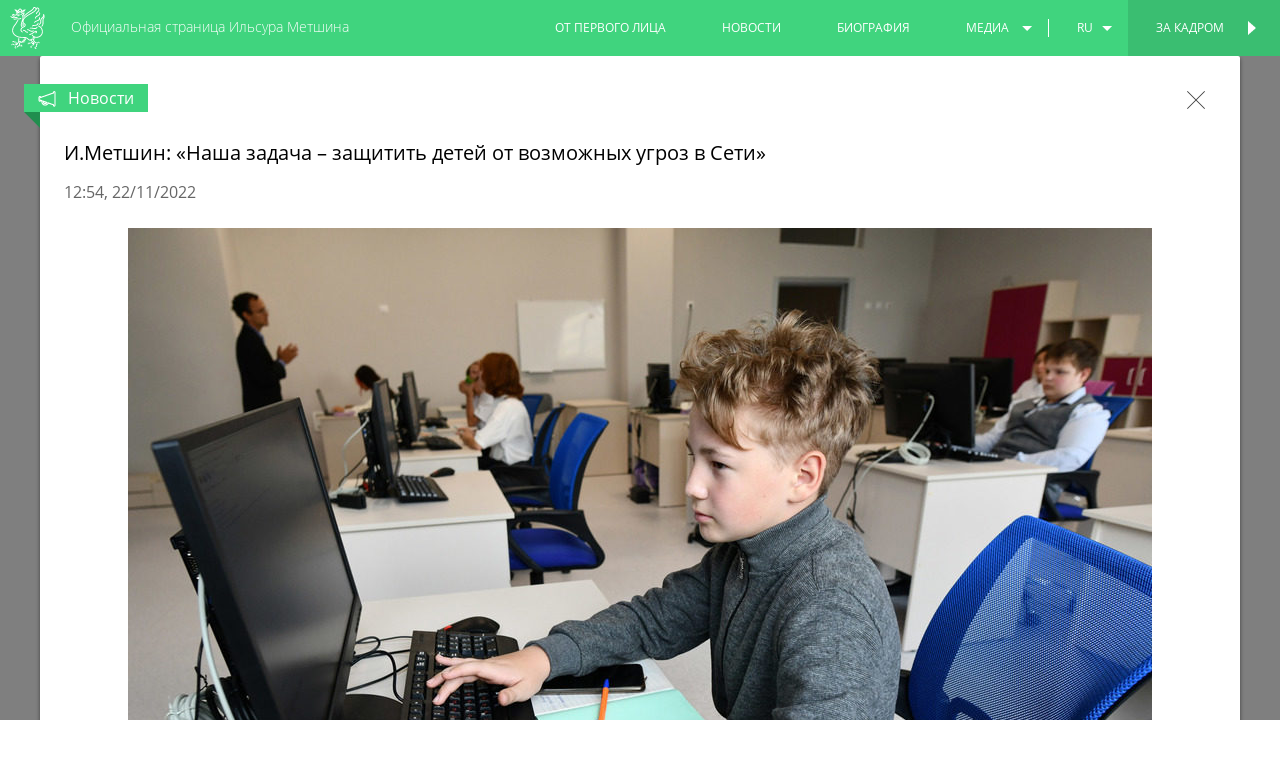

--- FILE ---
content_type: text/html; charset=utf-8
request_url: https://metshin.ru/ru/posts/25253
body_size: 85261
content:
<!DOCTYPE html>
<html lang='en'>
<head>
<meta charset='utf-8'>
<meta content='width=device-width, initial-scale=1.0, maximum-scale=1.0, user-scalable=no' name='viewport'>
<meta content='yes' name='apple-mobile-web-app-capable'>
<meta content='IE=Edge' http-equiv='X-UA-Compatible'>
<link href='/favicon.ico' rel='icon'>
<meta content='61289d65f07acc5fb47b746099e44c63' name='cmsmagazine'>
<title>И.Метшин: «Наша задача – защитить детей от возможных угроз в Сети»
Новости - Официальная страница Ильсура Метшина
</title>
<link rel="stylesheet" media="screen" href="/assets/application-347cb250f1e5374b93eb13157947d902.css" />
<script src="/assets/vendor/modernizr-1003124a8251ca1289c77dc28740f33e.js"></script>
<meta name="csrf-param" content="authenticity_token" />
<meta name="csrf-token" content="29DqsCxmEkbrlj0IMabyT/T7cicQBDn9j+HvsWchV1S/7aKJs5vH2wieweaa30q4uIjkStjEIwbtwVoMeckrUQ==" />
</head>
<body class='page-official   site'>
<header class='header js-header'>
<div class='header-navbar'>
<a class='offcanvas-button left js-offcanvas-menu' href='#'></a>
<ul class='header-navbar-list show-for-small-only' lang-small-only=''><li class='dropdown js-dropdown'><a class='dropdown-button' href='/'>
ru
</a>
<div class='dropdown-list'>
<ul>
<li>
<a controller="web/posts" action="show" locale="ru" id="25253" href="/en/">en</a>
</li>
<li>
<a controller="web/posts" action="show" locale="ru" id="25253" href="/tt/">tt</a>
</li>
</ul>
</div></li></ul>
<div class='header-logo-block'>
<a class='js-root-link' href='/'>
<div class='icon icon-3x'><svg class='icon-svg'><use xlink:href='/assets/icons-svg-93557065d7ff619daf0f252251ae3a65.svg#icon-gerb'></use></svg></div>
</a>
</div>
<div class='header-topbar-title'>
<a class='header-topbar-title-official' href='/'>
Официальная страница Ильсура Метшина
</a>
<a class='header-topbar-title-personal' href='/personal'>
<span>
Персональная страница
</span>
<span>
Персональная страница Ильсура Метшина
</span>
</a>
</div>
<div class='right header-navbar-list-official'>
<a class='header-switcher right js-async-link' data-state='personal' data-title='Персональная страница Ильсура Метшина' href='/personal'>
За кадром
</a>
<ul class='header-navbar-list right'><li><a href="/blogs">от первого лица</a></li><li><a href="/posts">новости</a></li><li><a href="/personal/biography">биография</a></li><li class='dropdown js-dropdown'><a class='dropdown-button dropdown-button-media' href='#'>медиа</a>
<div class='dropdown-list'>
<ul>
<li><a href="/galleries">фото</a></li><li><a href="/videos">видео</a></li></ul>
</div></li><li class='divider'></li><li class='dropdown js-dropdown'><a class='dropdown-button' href='/'>
ru
</a>
<div class='dropdown-list'>
<ul>
<li>
<a controller="web/posts" action="show" locale="ru" id="25253" href="/en/">en</a>
</li>
<li>
<a controller="web/posts" action="show" locale="ru" id="25253" href="/tt/">tt</a>
</li>
</ul>
</div></li></ul>
</div>
<a class='offcanvas-button right js-offcanvas-menu' href='#'></a>
<div class='left header-navbar-list-personal'>
<a class='header-switcher left js-async-link' data-state='official' data-title='Официальная страница Ильсура Метшина' href='/'>
<span class='show-for-small-only'>
Официальная
</span>
<span class='show-for-medium-up'>
Официальная страница
</span>
</a>
<ul class='header-navbar-list left'><li class='dropdown js-dropdown'><a class='dropdown-button' href='/'>
ru
</a>
<div class='dropdown-list'>
<ul>
<li>
<a controller="web/posts" action="show" locale="ru" id="25253" href="/en/personal">en</a>
</li>
<li>
<a controller="web/posts" action="show" locale="ru" id="25253" href="/tt/personal">tt</a>
</li>
</ul>
</div></li><li class='divider'></li><li><a href="/personal/posts">новости</a></li><li><a href="/personal/recommendations">Рекомендации</a></li><li><a href="/personal/biography">биография</a></li><li class='dropdown js-dropdown'><a class='dropdown-button' href='#'>медиа</a>
<div class='dropdown-list'>
<ul>
<li><a href="/personal/galleries">фото</a></li><li><a href="/personal/videos">видео</a></li></ul>
</div></li></ul>
</div>
</div>
</header>

<div class='js-content'>
<div class='posts post-main post-news'>
<div class='row'><div class='inline-columns small-12 medium-4 large-5'><div class='post-item-img maintain-aspect-ratio'>
<div class='post-item-date js-date-format-d-m-y' data-date='2025-12-18 18:50:00 +0300'></div>
<img alt="Ильсур Метшин: «В Казани есть молодые таланты, способные изменить мир к лучшему»" src="https://cdn.metshin.ru/images/2025/12/18/931f33d0-223b-4503-af25-6ef43f474c71_740x555.jpg" /></div></div><div class='inline-columns small-12 medium-8 large-7'><h2 class='post-item-title'>
Ильсур Метшин: «В Казани есть молодые таланты, способные изменить мир к лучшему»</h2>
<div class='post-item-teaser'>
В столичной ратуше состоялась церемония награждения лауреатов конкурса на соискание именных стипендий мэра Казани</div>
<div class='post-item-date js-date-format-d-m-y' data-date='2025-12-18 18:50:00 +0300'></div>
<a class="button js-item" data-state="post_show" data-template="new_show" data-data-url="/api/posts/28754" data-back-url="/posts" data-with-pagination="true" href="/ru/posts/28754">читать далее</a></div></div>
</div>
<div class='row'>
<div class='columns small-12'>
<div class='posts news'>
<ul class='small-block-grid-1 medium-block-grid-3 large-block-grid-4'>
<li>
<a class="post-item js-item" data-state="post_show" data-template="new_show" data-data-url="/api/posts/28752" data-back-url="/posts" data-with-pagination="true" href="/ru/posts/28752"><div class='post-item-img maintain-aspect-ratio'>
<img data-interchange="[https://cdn.metshin.ru/images/2025/12/18/85a0157a-4475-464d-82aa-898cce07d2ef_740x555.jpg, (small)], [https://cdn.metshin.ru/images/2025/12/18/85a0157a-4475-464d-82aa-898cce07d2ef_372x279.jpg, (medium)]" alt="Мэр Казани Ильсур Метшин стал участником юбилейного XX съезда Совета муниципальных образований Республики Татарстан" src="" />
</div>
<div class='post-item-title'>
Мэр Казани Ильсур Метшин стал участником юбилейного XX съезда Совета муниципальных образований Республики Татарстан
</div>
<div class='post-item-date js-date-format-d-m-y' data-date='2025-12-18 16:44:19 +0300'></div>
</a></li>
<li>
<a class="post-item js-item" data-state="post_show" data-template="new_show" data-data-url="/api/posts/28750" data-back-url="/posts" data-with-pagination="true" href="/ru/posts/28750"><div class='post-item-img maintain-aspect-ratio'>
<img data-interchange="[https://cdn.metshin.ru/images/2025/12/17/e8f46a59-049b-407c-887d-f15a35a26b7f_740x555.jpg, (small)], [https://cdn.metshin.ru/images/2025/12/17/e8f46a59-049b-407c-887d-f15a35a26b7f_372x279.jpg, (medium)]" alt="Ильсур Метшин: «Каждый из нас может начать совершать новогодние чудеса и исполнять мечты наших юных казанцев»" src="" />
</div>
<div class='post-item-title'>
Ильсур Метшин: «Каждый из нас может начать совершать новогодние чудеса и исполнять мечты наших юных казанцев»
</div>
<div class='post-item-date js-date-format-d-m-y' data-date='2025-12-17 15:42:08 +0300'></div>
</a></li>
<li>
<a class="post-item js-item" data-state="post_show" data-template="new_show" data-data-url="/api/posts/28747" data-back-url="/posts" data-with-pagination="true" href="/ru/posts/28747"><div class='post-item-img maintain-aspect-ratio'>
<img data-interchange="[https://cdn.metshin.ru/images/2025/12/17/c45fd53e-4e15-4292-ba53-2addbd6d271f_740x555.jpg, (small)], [https://cdn.metshin.ru/images/2025/12/17/c45fd53e-4e15-4292-ba53-2addbd6d271f_372x279.jpg, (medium)]" alt="Ильсур Метшин: «Как и прежде, бюджет сбалансирован, все социально-значимые и приоритетные расходы предусмотрены»" src="" />
</div>
<div class='post-item-title'>
Ильсур Метшин: «Как и прежде, бюджет сбалансирован, все социально-значимые и приоритетные расходы предусмотрены»
</div>
<div class='post-item-date js-date-format-d-m-y' data-date='2025-12-17 15:13:13 +0300'></div>
</a></li>
<li>
<a class="post-item js-item" data-state="post_show" data-template="new_show" data-data-url="/api/posts/28746" data-back-url="/posts" data-with-pagination="true" href="/ru/posts/28746"><div class='post-item-img maintain-aspect-ratio'>
<img data-interchange="[https://cdn.metshin.ru/images/2025/12/17/26cc468a-311c-4339-aa92-fb8f94ae8699_740x555.jpg, (small)], [https://cdn.metshin.ru/images/2025/12/17/26cc468a-311c-4339-aa92-fb8f94ae8699_372x279.jpg, (medium)]" alt="Мэр столицы Татарстана Ильсур Метшин вручил республиканские и городские награды" src="" />
</div>
<div class='post-item-title'>
Мэр столицы Татарстана Ильсур Метшин вручил республиканские и городские награды
</div>
<div class='post-item-date js-date-format-d-m-y' data-date='2025-12-17 11:00:00 +0300'></div>
</a></li>
<li>
<a class="post-item js-item" data-state="post_show" data-template="new_show" data-data-url="/api/posts/28743" data-back-url="/posts" data-with-pagination="true" href="/ru/posts/28743"><div class='post-item-img maintain-aspect-ratio'>
<img data-interchange="[https://cdn.metshin.ru/images/2025/12/15/35ee8fd4-ea11-4deb-b3f7-cfad7a37ce4c_740x555.jpg, (small)], [https://cdn.metshin.ru/images/2025/12/15/35ee8fd4-ea11-4deb-b3f7-cfad7a37ce4c_372x279.jpg, (medium)]" alt="Ильсур Метшин: «У нас появляется все больше партнеров, и мы это очень ценим»" src="" />
</div>
<div class='post-item-title'>
Ильсур Метшин: «У нас появляется все больше партнеров, и мы это очень ценим»
</div>
<div class='post-item-date js-date-format-d-m-y' data-date='2025-12-15 16:20:14 +0300'></div>
</a></li>
<li>
<a class="post-item js-item" data-state="post_show" data-template="new_show" data-data-url="/api/posts/28738" data-back-url="/posts" data-with-pagination="true" href="/ru/posts/28738"><div class='post-item-img maintain-aspect-ratio'>
<img data-interchange="[https://cdn.metshin.ru/images/2025/12/15/2fbe8946-90da-4713-b59f-7285162b93fd_740x555.jpg, (small)], [https://cdn.metshin.ru/images/2025/12/15/2fbe8946-90da-4713-b59f-7285162b93fd_372x279.jpg, (medium)]" alt="Ильсур Метшин: «Если будет побольше тех, кого можно отметить, мы изыщем средства»" src="" />
</div>
<div class='post-item-title'>
Ильсур Метшин: «Если будет побольше тех, кого можно отметить, мы изыщем средства»
</div>
<div class='post-item-date js-date-format-d-m-y' data-date='2025-12-15 14:22:48 +0300'></div>
</a></li>
<li>
<a class="post-item js-item" data-state="post_show" data-template="new_show" data-data-url="/api/posts/28736" data-back-url="/posts" data-with-pagination="true" href="/ru/posts/28736"><div class='post-item-img maintain-aspect-ratio'>
<img data-interchange="[https://cdn.metshin.ru/images/2025/12/15/b9670aa5-f29e-4e49-9574-cdffe536748c_740x555.jpg, (small)], [https://cdn.metshin.ru/images/2025/12/15/b9670aa5-f29e-4e49-9574-cdffe536748c_372x279.jpg, (medium)]" alt="Татарские деликатесы и авторские изделия: в Казани пройдет новогодняя ярмарка «Бияляй»" src="" />
</div>
<div class='post-item-title'>
Татарские деликатесы и авторские изделия: в Казани пройдет новогодняя ярмарка «Бияляй»
</div>
<div class='post-item-date js-date-format-d-m-y' data-date='2025-12-15 14:20:16 +0300'></div>
</a></li>
<li>
<a class="post-item js-item" data-state="post_show" data-template="new_show" data-data-url="/api/posts/28734" data-back-url="/posts" data-with-pagination="true" href="/ru/posts/28734"><div class='post-item-img maintain-aspect-ratio'>
<img data-interchange="[https://cdn.metshin.ru/images/2025/12/15/1e9e3949-b8f0-4b65-8d0c-2fe772bee4a2_740x555.jpg, (small)], [https://cdn.metshin.ru/images/2025/12/15/1e9e3949-b8f0-4b65-8d0c-2fe772bee4a2_372x279.jpg, (medium)]" alt="Ильсур Метшин: «Главное требование к проведению новогодних мероприятий – это обеспечение их безопасности»" src="" />
</div>
<div class='post-item-title'>
Ильсур Метшин: «Главное требование к проведению новогодних мероприятий – это обеспечение их безопасности»
</div>
<div class='post-item-date js-date-format-d-m-y' data-date='2025-12-15 14:18:46 +0300'></div>
</a></li>
<li>
<a class="post-item js-item" data-state="post_show" data-template="new_show" data-data-url="/api/posts/28733" data-back-url="/posts" data-with-pagination="true" href="/ru/posts/28733"><div class='post-item-img maintain-aspect-ratio'>
<img data-interchange="[https://cdn.metshin.ru/images/2025/12/15/10c0eeb9-42cc-4b9b-a58b-35ee98bd38fa_740x555.jpg, (small)], [https://cdn.metshin.ru/images/2025/12/15/10c0eeb9-42cc-4b9b-a58b-35ee98bd38fa_372x279.jpg, (medium)]" alt="И.Метшин: «Почти 300 претендентов – это хороший конкурсный уровень»" src="" />
</div>
<div class='post-item-title'>
И.Метшин: «Почти 300 претендентов – это хороший конкурсный уровень»
</div>
<div class='post-item-date js-date-format-d-m-y' data-date='2025-12-15 14:17:00 +0300'></div>
</a></li>
<li>
<a class="post-item js-item" data-state="post_show" data-template="new_show" data-data-url="/api/posts/28730" data-back-url="/posts" data-with-pagination="true" href="/ru/posts/28730"><div class='post-item-img maintain-aspect-ratio'>
<img data-interchange="[https://cdn.metshin.ru/images/2025/12/12/19ea1a50-08a7-4948-a315-23ff02a4f359_740x555.jpg, (small)], [https://cdn.metshin.ru/images/2025/12/12/19ea1a50-08a7-4948-a315-23ff02a4f359_372x279.jpg, (medium)]" alt="Ильсур Метшин: «Всего за пять лет вы прошли от идеи до полноценной производственной цепочки»" src="" />
</div>
<div class='post-item-title'>
Ильсур Метшин: «Всего за пять лет вы прошли от идеи до полноценной производственной цепочки»
</div>
<div class='post-item-date js-date-format-d-m-y' data-date='2025-12-12 10:12:00 +0300'></div>
</a></li>
<li>
<a class="post-item js-item" data-state="post_show" data-template="new_show" data-data-url="/api/posts/28726" data-back-url="/posts" data-with-pagination="true" href="/ru/posts/28726"><div class='post-item-img maintain-aspect-ratio'>
<img data-interchange="[https://cdn.metshin.ru/images/2025/12/12/8f1cb91c-d45b-408d-9455-9753776cc338_740x555.jpg, (small)], [https://cdn.metshin.ru/images/2025/12/12/8f1cb91c-d45b-408d-9455-9753776cc338_372x279.jpg, (medium)]" alt="Ильсур Метшин вместе с супругой посетили выставку советского неофициального искусства «Опередившие время»" src="" />
</div>
<div class='post-item-title'>
Ильсур Метшин вместе с супругой посетили выставку советского неофициального искусства «Опередившие время»
</div>
<div class='post-item-date js-date-format-d-m-y' data-date='2025-12-11 22:06:00 +0300'></div>
</a></li>
<li>
<a class="post-item js-item" data-state="post_show" data-template="new_show" data-data-url="/api/posts/28724" data-back-url="/posts" data-with-pagination="true" href="/ru/posts/28724"><div class='post-item-img maintain-aspect-ratio'>
<img data-interchange="[https://cdn.metshin.ru/images/2025/12/11/d901ced9-f3cf-48e9-a4e4-d3698248a863_740x555.jpg, (small)], [https://cdn.metshin.ru/images/2025/12/11/d901ced9-f3cf-48e9-a4e4-d3698248a863_372x279.jpg, (medium)]" alt="В зону СВО из Казани отправится 74-я фура со спецоборудованием" src="" />
</div>
<div class='post-item-title'>
В зону СВО из Казани отправится 74-я фура со спецоборудованием
</div>
<div class='post-item-date js-date-format-d-m-y' data-date='2025-12-11 16:06:00 +0300'></div>
</a></li>
</ul>
</div>
</div>
</div>
<div class='row'>
<div class='columns small-12'>
<div class='text-center'>
<nav class='pagination'>


<span class='page current'>
1
</span>

<span class='page'>
<a rel="next" href="/ru/posts?page=2">2</a>
</span>

<span class='page'>
<a href="/ru/posts?page=3">3</a>
</span>

<span class='page'>
<a href="/ru/posts?page=4">4</a>
</span>

<span class='page'>
<a href="/ru/posts?page=5">5</a>
</span>

<span class='page gap'>
&hellip;
</span>

<div class='next'>
<a rel="next" href="/ru/posts?page=2"><div class='pagination-button-title'>
<span>
предыдущая страница
</span>
<div class='icon icon-2x'><svg class='icon-svg'><use xlink:href='/assets/icons-svg-93557065d7ff619daf0f252251ae3a65.svg#icon-arrow-right'></use></svg></div>
</div>
<div class='pagination-button-date'>
<div class='js-date-format-d-m-y' data-date='2025-12-10 10:02:00 +0300'></div>
<span>-</span>
<div class='js-date-format-d-m-y' data-date='2025-11-28 17:24:35 +0300'></div>
</div>
</a></div>

<span class='last'>
<a href="/ru/posts?page=900">последняя страница</a>
</span>

</nav>

</div>
</div>
</div>

<div class='reveal-modal-bg' style='display: block;'>
<div class='reveal-modal js-modal open' data-back-url='/posts' data-reveal='' style='display: block; opacity: 1; visibility: visible; top: 0px;'>
<div class='modal-topbar'>
<div class='modal-topbar-content'>
<a class='close-reveal-modal js-modal-close right'>
<div class='icon icon-1x'><svg class='icon-svg'><use xlink:href='/assets/icons-svg-93557065d7ff619daf0f252251ae3a65.svg#icon-close-btn'></use></svg></div>
</a>
<div class='modal-label'>
<div class='modal-label-icon'>
<div class='icon icon-1x'><svg class='icon-svg'><use xlink:href='/assets/icons-svg-93557065d7ff619daf0f252251ae3a65.svg#icon-news-nofill'></use></svg></div>
</div>
<div class='modal-label-text'>
Новости
</div>
</div>
</div>
</div>
<div class='modal-content'>
<div class='row'>
<div class='columns small-12'>
<h1 class='modal-content-title'>
И.Метшин: «Наша задача – защитить детей от возможных угроз в Сети»
</h1>
</div>
</div>
<div class='row'>
<div class='columns small-12'>
<div class='modal-content-date date-time js-date-format-time' data-date='2022-11-22 12:54:12 +0300'></div>
<div class='modal-content-date date-d-m-y js-date-format-d-m-y' data-date='2022-11-22 12:54:12 +0300'></div>
</div>
</div>
<!-- .row -->
<!-- .columns.small-12 -->
<!-- .modal-content-author -->
<!-- != item.text_author -->
<div class='row'>
<div class='columns small-12'>
<div class='modal-content-media'>
<img data-interchange="[https://cdn.metshin.ru/images/2022/11/22/51cdd21e-6ee4-42a8-9956-9ad3028d4d14_740x555.jpg, (small)], [https://cdn.metshin.ru/images/2022/11/22/51cdd21e-6ee4-42a8-9956-9ad3028d4d14_1024x768.jpg, (large)]" alt="И.Метшин: «Наша задача – защитить детей от возможных угроз в Сети»" class="modal-content-img" src="" />
<div class='modal-content-author-media'>
Денис Гордийко
</div>
</div>
</div>
</div>
<div class='row'>
<div class='columns small-12 large-8 large-push-3'>
<p><span style="font-family: inherit; line-height: 115%;">(Город Казань </span><span style="font-family: inherit; line-height: 115%;">KZN</span><span style="font-family: inherit; line-height: 115%;">.</span><span style="font-family: inherit; line-height: 115%;">RU</span><span style="font-family: inherit; line-height: 115%;">, 22 ноября, Диана
Жиленкова). За последние два года для антитеррористической защищенности
учреждений образования Казани было выделено более 1,7 млрд рублей, из которых
458 млн рублей – на дневную охрану силами частных организаций. Об этом на XVIII
сессии Казгордумы сообщил начальник Управления образования Ирек Ризванов.</span><br></p><p><span style="line-height: 115%;">«Также были заменены
ограждения и калитки, установлены системы контроля и управления доступом,
средства снижения скорости, обустроены пункты охраны и контрольно-пропускные
пункты, подключены системы экстренного оповещения и охранные сигнализации. Все
работы планируется закончить до конца 2022 года», – отметил докладчик.</span></p><p><span style="line-height: 115%;">Мэр Казани Ильсур Метшин
отметил, что при поддержке Президента Татарстана Рустама Минниханова и при
финансировании из республиканского и городского бюджетов проведена важная
работа по техническому обеспечению безопасности в школах. Следующая задача – обеспечить
все детские сады и школы города высокоскоростным интернетом, отметил глава
города. «Мы будем обращаться в Правительство РТ для содействия в решении этого
вопроса, важного как для обеспечения безопасности, так и для всего
образовательного процесса в целом», – сказал глава города.</span></p><p><span style="line-height: 115%;">«Мы все сегодня озабочены
вопросом безопасности детей. Но безопасность – это далеко не только и не
столько периметр и тревожная кнопка, это совокупность технических и
организационных мер, – отметил Ильсур Метшин. – Безусловно, нельзя заблуждаться:
ни одно самое лучшее оборудование не будет работать без должного контроля и
внимания со стороны руководителя и организации, отработки действий в
критических ситуациях».</span></p><p><span style="line-height: 115%;">«Увлеченность ребенка
наукой и спортом, творчеством – это хороший фундамент для его реализации во
взрослой жизни. Одновременно это важный фактор и его интеллектуальной,
эмоциональной, психологической стабильности», – добавил глава города.</span></p><p><span style="line-height: 115%;">По мнению И.Метшина,
взрослым необходимо быть внимательнее и тактичнее по отношению к детям. «К
сожалению, их сегодня воспитывают не только родители, школа и сверстники,
огромную роль в формировании самооценки и поведения ребенка играют социальные
сети, хотим мы этого или не хотим. И давно не секрет, что далеко не все
сообщества так безобидны. Есть и те, которые толкают ребенка к негативным
сценариям, – подчеркнул Мэр. – Поэтому хочу призвать и педагогов, и родителей
обращать пристальное внимание на то, чем интересуются дети, особенно в интернете,
быть им настоящими друзьями, умеющими говорить на самые сложные темы. Наша
задача – защитить детей от возможных угроз в Сети. К сожалению, катализатором
многих негативных событий последних лет послужило наше недостаточное внимание к
этому вопросу».</span></p>
</div>
<div class='columns small-12 large-2 large-pull-8'>
<div class='modal-content-author small-text-center large-text-left'>

<!-- %span -->
<!-- Зиля Гайфи -->
<!-- %span -->
<!-- Город Казань -->
<!-- %span -->
<!-- =link_to "www.kzn.ru", "www.kzn.ru" -->
</div>
</div>
</div>
<div class='row'>
<div class='columns small-3 small-centered'>
<div class='modal-materials'>
<div class='modal-materials-title'>
Мультимедиа
</div>
<ul class='modal-materials-list'>
<li>
<a href='/ru/galleries/25251?title=%D0%92+%D0%A0%D0%B0%D1%82%D1%83%D1%88%D0%B5+%D0%BF%D1%80%D0%BE%D1%88%D0%BB%D0%B0+XVIII+%D1%81%D0%B5%D1%81%D1%81%D0%B8%D1%8F+%D0%9A%D0%B0%D0%B7%D0%B3%D0%BE%D1%80%D0%B4%D1%83%D0%BC%D1%8B'>
<div class='modal-materials-list-icon'>
<div class='icon icon-3x'><svg class='icon-svg'><use xlink:href='/assets/icons-svg-93557065d7ff619daf0f252251ae3a65.svg#icon-photo-materials'></use></svg></div>
</div>
<div class='modal-materials-list-text'>
фото
</div>
</a>
</li>
<li>
<a href='/ru/videos/25257?title=%D0%92+%D0%A0%D0%B0%D1%82%D1%83%D1%88%D0%B5+%D0%BF%D1%80%D0%BE%D1%88%D0%BB%D0%B0+XVIII+%D1%81%D0%B5%D1%81%D1%81%D0%B8%D1%8F+%D0%9A%D0%B0%D0%B7%D0%B3%D0%BE%D1%80%D0%B4%D1%83%D0%BC%D1%8B'>
<div class='modal-materials-list-icon'>
<div class='icon icon-3x'><svg class='icon-svg'><use xlink:href='/assets/icons-svg-93557065d7ff619daf0f252251ae3a65.svg#icon-video-materials'></use></svg></div>
</div>
<div class='modal-materials-list-text'>
видео
</div>
</a>
</li>
</ul>
</div>

</div>
</div>
</div>
<div class='modal-social' id='modal-social'></div>
<div class='modal-footer'><a class='nav-left js-modal-nav-button' data-back-url='/posts' data-data-url='/api/posts/25254' data-state='post_show' data-template='new_show' data-with-pagination='true' href='/ru/posts/25254'><div class='nav-content'>
<div class='nav-header'>
Следующая новость</div>
<div class='nav-text'>
Ильсур Метшин поручил выдавать ученикам третьих классов «Дневники здоровья»</div>
<div class='icon icon-2x'><svg class='icon-svg'><use xlink:href='/assets/icons-svg-93557065d7ff619daf0f252251ae3a65.svg#icon-arrow-left'></use></svg></div></div></a><a class='nav-right js-modal-nav-button' data-back-url='/posts' data-data-url='/api/posts/25250' data-state='post_show' data-template='new_show' data-with-pagination='true' href='/ru/posts/25250'><div class='nav-content'>
<div class='nav-header'>
Предыдущая новость</div>
<div class='nav-text'>
Мэр Казани обратился к депутатам гордумы с предложением отремонтировать в следующем году здание ПМПК</div>
<div class='icon icon-2x'><svg class='icon-svg'><use xlink:href='/assets/icons-svg-93557065d7ff619daf0f252251ae3a65.svg#icon-arrow-right'></use></svg></div></div></a></div>
</div>
</div>


<footer class='footer'>
<div class='row'>
<div class='columns small-12'>
<div class='footer-title'>
Официальный сайт Мэра Казани
</div>
</div>
</div>
<div class='row'>
<!-- noindex -->
<div class='columns small-12'>
<ul class='footer-list footer-list-official'>
<li><a href="/blogs">от первого лица</a></li>
<li><a href="/posts">новости</a></li>
<li><a href="/personal/biography">биография</a></li>
<li><a href="/galleries">фото</a></li>
<li><a href="/videos">видео</a></li>
</ul>
<ul class='footer-list footer-list-personal'>
<li><a href="/personal/blogs">личное мнение</a></li>
<li><a href="/personal/posts">новости</a></li>
<li><a href="/personal/recommendations">Рекомендации</a></li>
<li><a href="/personal/biography">биография</a></li>
<li><a href="/personal/galleries">фото</a></li>
<li><a href="/personal/videos">видео</a></li>
</ul>
</div>
<!-- / noindex -->
</div>
<div class='row'>
<!-- noindex -->
<div class='columns small-12 medium-8 medium-centered'>
<div class='footer-agreement hide-for-small-only'>
Ответственным за информационное наполнение и сопровождение сайта Мэра Казани является информационное агентство «Город Казань KZN.RU». Все материалы сайта Мэра Казани могут быть воспроизведены в любых средствах массовой информации, на серверах сети Интернет или на любых иных носителях без каких-либо ограничений по объему и срокам публикации. Условием перепечатки и ретрансляции является ссылка на первоисточник (в случае копирования информации портала в сети Интернет - интерактивная ссылка). Предварительного согласия на перепечатку со стороны информационного агентства «Город Казань KZN.RU» и пресс-службы Мэрии Казани не требуется.
</div>
<ul class='accordion show-for-small-only' data-accordion=''>
<li class='accordion-navigation'>
<a href='#user_info'>
условия предоставления информации
<div class='icon icon-3x'><svg class='icon-svg'><use xlink:href='/assets/icons-svg-93557065d7ff619daf0f252251ae3a65.svg#icon-arrow-right'></use></svg></div>
</a>
<div class='content' id='user_info'>
Ответственным за информационное наполнение и сопровождение сайта Мэра Казани является информационное агентство «Город Казань KZN.RU». Все материалы сайта Мэра Казани могут быть воспроизведены в любых средствах массовой информации, на серверах сети Интернет или на любых иных носителях без каких-либо ограничений по объему и срокам публикации. Условием перепечатки и ретрансляции является ссылка на первоисточник (в случае копирования информации портала в сети Интернет - интерактивная ссылка). Предварительного согласия на перепечатку со стороны информационного агентства «Город Казань KZN.RU» и пресс-службы Мэрии Казани не требуется.
</div>
</li>
</ul>
</div>
<!-- / noindex -->
</div>
<div class='row hide-for-small-only'>
<div class='columns small-12'>
<ul class='footer-list footer-list-bottom'>
<li>
<a href='http://www.kzn.ru/' target='_blank'>
Мэрия Казани
</a>
</li>
<li>
<a href='http://www.kzn.ru/irecept' target='_blank'>
Интернет-приемная
</a>
</li>
</ul>
</div>
</div>
<div class='row'>
<div class='columns small-12'>
<div class='footer-license'>
<div class='footer-license__title'>
Все материалы сайта доступны по лицензии:
</div>
<a target="_blank" class="footer-license__link" href="http://creativecommons.org/licenses/by/4.0/deed.ru">Creative Commons Attribution 4.0 International</a>
</div>
</div>
</div>
</footer>

</div>
<div class='offcanvas offcanvas-left'>
<div class='offcanvas-content'>
<ul class='offcanvas-menu'>
<li><a href="/blogs">от первого лица</a></li>
<li><a href="/posts">новости</a></li>
<li><a href="/personal/biography">биография</a></li>
<li><a href="/galleries">фото</a></li>
<li><a href="/videos">видео</a></li>
</ul>
<ul class='offcanvas-menu'>
<li>
<a href='http://www.kzn.ru/irecept'><span>Интернет-приемная</span><div class='icon icon-2x'><svg class='icon-svg'><use xlink:href='/assets/icons-svg-93557065d7ff619daf0f252251ae3a65.svg#icon-mail'></use></svg></div>
</a>
</li>
<li>
<a href='http://www.kzn.ru/' target='_blank'><span>Мэрия Казани</span><div class='icon icon-2x'><svg class='icon-svg'><use xlink:href='/assets/icons-svg-93557065d7ff619daf0f252251ae3a65.svg#icon-world'></use></svg></div>
</a>
</li>
</ul>
</div>
</div>
<div class='offcanvas offcanvas-right'>
<div class='offcanvas-content'>
<ul class='offcanvas-menu'>
<li><a href="/personal/posts">новости</a></li>
<li><a href="/personal/recommendations">Рекомендации</a></li>
<li><a href="/personal/biography">биография</a></li>
<li><a href="/personal/galleries">фото</a></li>
<li><a href="/personal/videos">видео</a></li>
</ul>
</div>
</div>

<div class='page-switcher'></div>
<a class='switcher switcher-left js-async-link js-switcher' data-state='personal' href='/personal'>
<div class='switcher-bg'></div>
<div class='switcher-arrow'>
<div class='icon icon-2x'><svg class='icon-svg'><use xlink:href='/assets/icons-svg-93557065d7ff619daf0f252251ae3a65.svg#icon-arrow-to-left'></use></svg></div>
</div>
<div class='switcher-title'>
<div class='title'>
персональная страница
</div>
</div>
</a>
<a class='switcher switcher-right js-async-link' data-state='official' href='/'>
<div class='switcher-bg'></div>
<div class='switcher-arrow'>
<div class='icon icon-2x'><svg class='icon-svg'><use xlink:href='/assets/icons-svg-93557065d7ff619daf0f252251ae3a65.svg#icon-arrow-to-right'></use></svg></div>
</div>
<div class='switcher-title'>
<div class='title'>
официальная страница
</div>
</div>
</a>

<script id='new_show' type='text/html'>
<div class='modal-topbar'>
<div class='modal-topbar-content'>
<a class='close-reveal-modal js-modal-close right'>
<div class='icon icon-1x'><svg class='icon-svg'><use xlink:href='/assets/icons-svg-93557065d7ff619daf0f252251ae3a65.svg#icon-close-btn'></use></svg></div>
</a>
<div class='modal-label'>
<div class='modal-label-icon'>
<div class='icon icon-1x'><svg class='icon-svg'><use xlink:href='/assets/icons-svg-93557065d7ff619daf0f252251ae3a65.svg#icon-news-nofill'></use></svg></div>
</div>
<div class='modal-label-text'>
Новости
</div>
</div>
</div>
</div>
<div class='modal-content'>
<div class='row'>
<div class='columns small-12'>
<h1 class='modal-content-title'>
{{item.title}}
</h1>
</div>
</div>
<div class='row'>
<div class='columns small-12'>
<div class='modal-content-date date-time js-date-format-time' data-date='{{item.published_at}}'></div>
<div class='modal-content-date date-d-m-y js-date-format-d-m-y' data-date='{{item.published_at}}'></div>
</div>
</div>
<div class='row'>
<div class='columns small-12'>
<div class='modal-content-media'>
<img alt='{{item.title}}' class='modal-content-img' data-interchange='[{{item.image_medium}}, (small)], [{{item.image_large}}, (medium)]'>
<div class='modal-content-author-media'>
{{{item.media_author}}}
</div>
</div>
</div>
</div>
<div class='row'>
<div class='columns small-12 large-8 large-push-3'>
{{{item.body}}}
</div>
<div class='columns small-12 large-3 large-pull-8'>
<div class='modal-content-author small-text-center large-text-left'>
{{{item.text_author}}}
<!-- %span -->
<!-- Зиля Гайфи -->
<!-- %span -->
<!-- Город Казань -->
<!-- %span -->
<!-- =link_to "www.kzn.ru", "www.kzn.ru" -->
</div>
</div>
</div>
</div>
{{#if relations.has_relations}}<div class='modal-materials'>
<div class='modal-materials-title'>
Мультимедиа
</div>
<ul class='modal-materials-list'>
{{#if relations.has_gallery}}<li>
<a href='{{relations.gallery}}'>
<div class='modal-materials-list-icon'>
<div class='icon icon-3x'><svg class='icon-svg'><use xlink:href='/assets/icons-svg-93557065d7ff619daf0f252251ae3a65.svg#icon-photo-materials'></use></svg></div>
</div>
<div class='modal-materials-list-text'>
фото
</div>
</a>
</li>{{/if}}{{#if relations.has_personal_gallery}}<li>
<a href='{{relations.gallery}}'>
<div class='modal-materials-list-icon'>
<div class='icon icon-3x'><svg class='icon-svg'><use xlink:href='/assets/icons-svg-93557065d7ff619daf0f252251ae3a65.svg#icon-photo-materials'></use></svg></div>
</div>
<div class='modal-materials-list-text'>
фото
</div>
</a>
</li>{{/if}}{{#if relations.has_video}}<li>
<a href='{{relations.video}}'>
<div class='modal-materials-list-icon'>
<div class='icon icon-3x'><svg class='icon-svg'><use xlink:href='/assets/icons-svg-93557065d7ff619daf0f252251ae3a65.svg#icon-video-materials'></use></svg></div>
</div>
<div class='modal-materials-list-text'>
видео
</div>
</a>
</li>{{/if}}{{#if relations.has_personal_video}}<li>
<a href='{{relations.video}}'>
<div class='modal-materials-list-icon'>
<div class='icon icon-3x'><svg class='icon-svg'><use xlink:href='/assets/icons-svg-93557065d7ff619daf0f252251ae3a65.svg#icon-video-materials'></use></svg></div>
</div>
<div class='modal-materials-list-text'>
видео
</div>
</a>
</li>{{/if}}{{#if relations.has_post}}<li>
<a href='{{relations.post}}'>
<div class='modal-materials-list-icon'>
<div class='icon icon-3x'><svg class='icon-svg'><use xlink:href='/assets/icons-svg-93557065d7ff619daf0f252251ae3a65.svg#icon-post-materials'></use></svg></div>
</div>
<div class='modal-materials-list-text'>
<span class="translation_missing" title="translation missing: ru.modal_materials.news">News</span>
</div>
</a>
</li>{{/if}}{{#if relations.has_personal_post}}<li>
<a href='{{relations.post}}'>
<div class='modal-materials-list-icon'>
<div class='icon icon-3x'><svg class='icon-svg'><use xlink:href='/assets/icons-svg-93557065d7ff619daf0f252251ae3a65.svg#icon-post-materials'></use></svg></div>
</div>
<div class='modal-materials-list-text'>
<span class="translation_missing" title="translation missing: ru.modal_materials.news">News</span>
</div>
</a>
</li>{{/if}}</ul>
</div>{{/if}}
<div class='modal-social' id='modal-social'></div>
<div class='modal-footer'>
{{#if pagination}}<a class='nav-left js-modal-nav-button' data-back-url='{{posts_path}}/{{locale}}/' data-data-url='{{api_post_path prev.id}}?locale={{locale}}' data-state='post_show' data-template='{{prev.show_template}}' data-with-pagination='true' href='/{{locale}}{{post_path prev.id}}'>
<div class='nav-content'>
<div class='nav-header'>
Следующая новость
</div>
<div class='nav-text'>
{{prev.title}}
</div>
<div class='icon icon-2x'><svg class='icon-svg'><use xlink:href='/assets/icons-svg-93557065d7ff619daf0f252251ae3a65.svg#icon-arrow-left'></use></svg></div>
</div>
</a>
<a class='nav-right js-modal-nav-button' data-back-url='{{posts_path}}/{{locale}}/' data-data-url='{{api_post_path next.id}}?locale={{locale}}' data-state='post_show' data-template='{{next.show_template}}' data-with-pagination='true' href='/{{locale}}{{post_path next.id}}'>
<div class='nav-content'>
<div class='nav-header'>
Предыдущая новость
</div>
<div class='nav-text'>
{{next.title}}
</div>
<div class='icon icon-2x'><svg class='icon-svg'><use xlink:href='/assets/icons-svg-93557065d7ff619daf0f252251ae3a65.svg#icon-arrow-right'></use></svg></div>
</div>
</a>{{/if}}</div>
</script>

<script id='blog_show' type='text/html'>
<div class='modal-topbar'>
<div class='modal-topbar-content'>
<a class='close-reveal-modal js-modal-close right'>
<div class='icon icon-1x'><svg class='icon-svg'><use xlink:href='/assets/icons-svg-93557065d7ff619daf0f252251ae3a65.svg#icon-close-btn'></use></svg></div>
</a>
<div class='modal-label'>
<div class='modal-label-icon'>
<div class='icon icon-1x'><svg class='icon-svg'><use xlink:href='/assets/icons-svg-93557065d7ff619daf0f252251ae3a65.svg#icon-news-nofill'></use></svg></div>
</div>
<div class='modal-label-text'>
Личное мнение
</div>
</div>
</div>
</div>
<div class='modal-content'>
<div class='row'>
<div class='columns small-12'>
<h1 class='modal-content-title'>
{{item.title}}
</h1>
</div>
</div>
<div class='row'>
<div class='columns small-12'>
<div class='modal-content-date date-time js-date-format-time' data-date='{{item.published_at}}'></div>
<div class='modal-content-date date-d-m-y js-date-format-d-m-y' data-date='{{item.published_at}}'></div>
</div>
</div>
<!-- .row -->
<!-- .columns.small-12 -->
<!-- .modal-content-author -->
<!-- {{{item.text_author}}} -->
<div class='row'>
<div class='columns small-12'>
<div class='modal-content-media'>
<img alt='{{item.title}}' class='modal-content-img' data-interchange='[{{item.image_medium}}, (small)], [{{item.image_large}}, (medium)]'>
<div class='modal-content-author-media'>
{{{item.media_author}}}
</div>
</div>
</div>
</div>
<div class='row'>
<div class='columns small-12 large-8 large-push-3'>
{{{item.body}}}
</div>
<div class='columns small-12 large-2 large-pull-8'>
<div class='modal-content-author small-text-center large-text-left'>
{{{item.text_author}}}
<!-- %span -->
<!-- Зиля Гайфи -->
<!-- %span -->
<!-- Город Казань -->
<!-- %span -->
<!-- =link_to "www.kzn.ru", "www.kzn.ru" -->
</div>
</div>
</div>
</div>
{{#if relations.has_relations}}<div class='modal-materials'>
<div class='modal-materials-title'>
Мультимедиа
</div>
<ul class='modal-materials-list'>
{{#if relations.has_gallery}}<li>
<a href='{{relations.gallery}}'>
<div class='modal-materials-list-icon'>
<div class='icon icon-3x'><svg class='icon-svg'><use xlink:href='/assets/icons-svg-93557065d7ff619daf0f252251ae3a65.svg#icon-photo-materials'></use></svg></div>
</div>
<div class='modal-materials-list-text'>
фото
</div>
</a>
</li>{{/if}}{{#if relations.has_personal_gallery}}<li>
<a href='{{relations.gallery}}'>
<div class='modal-materials-list-icon'>
<div class='icon icon-3x'><svg class='icon-svg'><use xlink:href='/assets/icons-svg-93557065d7ff619daf0f252251ae3a65.svg#icon-photo-materials'></use></svg></div>
</div>
<div class='modal-materials-list-text'>
фото
</div>
</a>
</li>{{/if}}{{#if relations.has_video}}<li>
<a href='{{relations.video}}'>
<div class='modal-materials-list-icon'>
<div class='icon icon-3x'><svg class='icon-svg'><use xlink:href='/assets/icons-svg-93557065d7ff619daf0f252251ae3a65.svg#icon-video-materials'></use></svg></div>
</div>
<div class='modal-materials-list-text'>
видео
</div>
</a>
</li>{{/if}}{{#if relations.has_personal_video}}<li>
<a href='{{relations.video}}'>
<div class='modal-materials-list-icon'>
<div class='icon icon-3x'><svg class='icon-svg'><use xlink:href='/assets/icons-svg-93557065d7ff619daf0f252251ae3a65.svg#icon-video-materials'></use></svg></div>
</div>
<div class='modal-materials-list-text'>
видео
</div>
</a>
</li>{{/if}}{{#if relations.has_post}}<li>
<a href='{{relations.post}}'>
<div class='modal-materials-list-icon'>
<div class='icon icon-3x'><svg class='icon-svg'><use xlink:href='/assets/icons-svg-93557065d7ff619daf0f252251ae3a65.svg#icon-post-materials'></use></svg></div>
</div>
<div class='modal-materials-list-text'>
<span class="translation_missing" title="translation missing: ru.modal_materials.news">News</span>
</div>
</a>
</li>{{/if}}{{#if relations.has_personal_post}}<li>
<a href='{{relations.post}}'>
<div class='modal-materials-list-icon'>
<div class='icon icon-3x'><svg class='icon-svg'><use xlink:href='/assets/icons-svg-93557065d7ff619daf0f252251ae3a65.svg#icon-post-materials'></use></svg></div>
</div>
<div class='modal-materials-list-text'>
<span class="translation_missing" title="translation missing: ru.modal_materials.news">News</span>
</div>
</a>
</li>{{/if}}</ul>
</div>{{/if}}
<div class='modal-social' id='modal-social'></div>
<div class='modal-footer'>
{{#if pagination}}<a class='nav-left js-modal-nav-button' data-back-url='{{blogs_path}}/{{locale}}/' data-data-url='{{api_blog_path prev.id}}?locale={{locale}}' data-state='blog_show' data-template='{{prev.show_template}}' data-with-pagination='true' href='/{{locale}}{{blog_path prev.id}}'>
<div class='nav-content'>
<div class='nav-header'>
Следующая новость
</div>
<div class='nav-text'>
{{prev.title}}
</div>
<div class='icon icon-2x'><svg class='icon-svg'><use xlink:href='/assets/icons-svg-93557065d7ff619daf0f252251ae3a65.svg#icon-arrow-left'></use></svg></div>
</div>
</a>
<a class='nav-right js-modal-nav-button' data-back-url='{{blogs_path}}/{{locale}}/' data-data-url='{{api_blog_path next.id}}?locale={{locale}}' data-state='blog_show' data-template='{{next.show_template}}' data-with-pagination='true' href='/{{locale}}{{blog_path next.id}}'>
<div class='nav-content'>
<div class='nav-header'>
Предыдущая новость
</div>
<div class='nav-text'>
{{next.title}}
</div>
<div class='icon icon-2x'><svg class='icon-svg'><use xlink:href='/assets/icons-svg-93557065d7ff619daf0f252251ae3a65.svg#icon-arrow-right'></use></svg></div>
</div>
</a>{{/if}}</div>
</script>

<script id='video_show' type='text/html'>
<div class='modal-topbar'>
<div class='modal-topbar-content'>
<a class='close-reveal-modal js-modal-close right'>
<div class='icon icon-1x'><svg class='icon-svg'><use xlink:href='/assets/icons-svg-93557065d7ff619daf0f252251ae3a65.svg#icon-close-btn'></use></svg></div>
</a>
<div class='modal-label'>
<div class='modal-label-icon'>
<div class='icon icon-1x'><svg class='icon-svg'><use xlink:href='/assets/icons-svg-93557065d7ff619daf0f252251ae3a65.svg#icon-news-nofill'></use></svg></div>
</div>
<div class='modal-label-text'>
Видео
</div>
</div>
</div>
</div>
<div class='modal-content'>
<div class='row'>
<div class='columns small-12'>
<h1 class='modal-content-title'>
{{item.title}}
</h1>
</div>
</div>
<div class='row'>
<div class='columns small-12'>
<div class='modal-content-date date-time js-date-format-time' data-date='{{item.published_at}}'></div>
<div class='modal-content-date date-d-m-y js-date-format-d-m-y' data-date='{{item.published_at}}'></div>
</div>
</div>
<div class='row'>
<div class='columns small-12'>
<div class='modal-content-video js-video'>
<video autoplay class='video-js vjs-video-skin vjs-big-play-centered' controls height='auto' id='video' poster='{{item.preview_large}}' preload='auto' width='100%'>
<source src='{{item.mp4}}' type='video/mp4'>
<!-- noindex -->
<p class='vjs-no-js'>
To view this video please enable JavaScript, and consider upgrading to a web browser that
<a href='http://videojs.com/html5-video-support/' target='_blank'>supports HTML5 video</a>
</p>
<!-- / noindex -->
</video>
</div>
</div>
</div>
<div class='row'>
<div class='columns small-12'>
<div class='text-center'>
<a class='button' download='' href='{{item.mp4}}'>
Скачать
</a>
</div>
</div>
</div>
<div class='row'>
<div class='columns small-3 small-centered'>
{{#if relations.has_relations}}<div class='modal-materials'>
<div class='modal-materials-title'>
Мультимедиа
</div>
<ul class='modal-materials-list'>
{{#if relations.has_gallery}}<li>
<a href='{{relations.gallery}}'>
<div class='modal-materials-list-icon'>
<div class='icon icon-3x'><svg class='icon-svg'><use xlink:href='/assets/icons-svg-93557065d7ff619daf0f252251ae3a65.svg#icon-photo-materials'></use></svg></div>
</div>
<div class='modal-materials-list-text'>
фото
</div>
</a>
</li>{{/if}}{{#if relations.has_personal_gallery}}<li>
<a href='{{relations.gallery}}'>
<div class='modal-materials-list-icon'>
<div class='icon icon-3x'><svg class='icon-svg'><use xlink:href='/assets/icons-svg-93557065d7ff619daf0f252251ae3a65.svg#icon-photo-materials'></use></svg></div>
</div>
<div class='modal-materials-list-text'>
фото
</div>
</a>
</li>{{/if}}{{#if relations.has_video}}<li>
<a href='{{relations.video}}'>
<div class='modal-materials-list-icon'>
<div class='icon icon-3x'><svg class='icon-svg'><use xlink:href='/assets/icons-svg-93557065d7ff619daf0f252251ae3a65.svg#icon-video-materials'></use></svg></div>
</div>
<div class='modal-materials-list-text'>
видео
</div>
</a>
</li>{{/if}}{{#if relations.has_personal_video}}<li>
<a href='{{relations.video}}'>
<div class='modal-materials-list-icon'>
<div class='icon icon-3x'><svg class='icon-svg'><use xlink:href='/assets/icons-svg-93557065d7ff619daf0f252251ae3a65.svg#icon-video-materials'></use></svg></div>
</div>
<div class='modal-materials-list-text'>
видео
</div>
</a>
</li>{{/if}}{{#if relations.has_post}}<li>
<a href='{{relations.post}}'>
<div class='modal-materials-list-icon'>
<div class='icon icon-3x'><svg class='icon-svg'><use xlink:href='/assets/icons-svg-93557065d7ff619daf0f252251ae3a65.svg#icon-post-materials'></use></svg></div>
</div>
<div class='modal-materials-list-text'>
<span class="translation_missing" title="translation missing: ru.modal_materials.news">News</span>
</div>
</a>
</li>{{/if}}{{#if relations.has_personal_post}}<li>
<a href='{{relations.post}}'>
<div class='modal-materials-list-icon'>
<div class='icon icon-3x'><svg class='icon-svg'><use xlink:href='/assets/icons-svg-93557065d7ff619daf0f252251ae3a65.svg#icon-post-materials'></use></svg></div>
</div>
<div class='modal-materials-list-text'>
<span class="translation_missing" title="translation missing: ru.modal_materials.news">News</span>
</div>
</a>
</li>{{/if}}</ul>
</div>{{/if}}
</div>
</div>
</div>
<div class='modal-social' id='modal-social'></div>
<div class='modal-footer'>
{{#if pagination}}<a class='nav-left js-modal-nav-button' data-back-url='{{videos_path}}/{{locale}}/' data-data-url='{{api_video_path prev.id}}?locale={{locale}}' data-state='video_show' data-template='{{prev.show_template}}' data-with-pagination='true' href='/{{locale}}{{video_path prev.id}}'>
<div class='nav-content'>
<div class='nav-header'>
Предыдущее видео
</div>
<div class='nav-text'>
{{prev.title}}
</div>
<div class='icon icon-2x'><svg class='icon-svg'><use xlink:href='/assets/icons-svg-93557065d7ff619daf0f252251ae3a65.svg#icon-arrow-left'></use></svg></div>
</div>
</a>
<a class='nav-right js-modal-nav-button' data-back-url='{{videos_path}}/{{locale}}/' data-data-url='{{api_video_path next.id}}?locale={{locale}}' data-state='video_show' data-template='{{next.show_template}}' data-with-pagination='true' href='/{{locale}}{{video_path next.id}}'>
<div class='nav-content'>
<div class='nav-header'>
Следующее видео
</div>
<div class='nav-text'>
{{next.title}}
</div>
<div class='icon icon-2x'><svg class='icon-svg'><use xlink:href='/assets/icons-svg-93557065d7ff619daf0f252251ae3a65.svg#icon-arrow-right'></use></svg></div>
</div>
</a>{{/if}}</div>
</script>

<script id='recommendation_show' type='text/html'>
<div class='modal-topbar'>
<div class='modal-topbar-content'>
<a class='close-reveal-modal js-modal-close right'>
<div class='icon icon-1x'><svg class='icon-svg'><use xlink:href='/assets/icons-svg-93557065d7ff619daf0f252251ae3a65.svg#icon-close-btn'></use></svg></div>
</a>
<div class='modal-label'>
<div class='modal-label-icon'>
<div class='icon icon-1x'><svg class='icon-svg'><use xlink:href='/assets/icons-svg-93557065d7ff619daf0f252251ae3a65.svg#icon-news-nofill'></use></svg></div>
</div>
<div class='modal-label-text'>
Рекомендации
</div>
</div>
</div>
</div>
<div class='modal-content'>
<div class='row'>
<div class='columns small-12'>
<h1 class='modal-content-title'>
{{item.title}}
</h1>
</div>
</div>
<div class='row'>
<div class='columns small-12'>
<div class='modal-content-date date-time js-date-format-time' data-date='{{item.published_at}}'></div>
<div class='modal-content-date date-d-m-y js-date-format-d-m-y' data-date='{{item.published_at}}'></div>
</div>
</div>
<!-- .row -->
<!-- .columns.small-12 -->
<!-- .modal-content-author -->
<!-- {{{item.text_author}}} -->
<div class='row'>
<div class='columns small-12'>
<div class='modal-content-media'>
<img alt='{{item.title}}' class='modal-content-img' data-interchange='[{{item.image_medium}}, (small)], [{{item.image_large}}, (medium)]'>
<div class='modal-content-author-media'>
{{{item.media_author}}}
</div>
</div>
</div>
</div>
<div class='row'>
<div class='columns small-12 large-8 large-centered'>
{{{item.body}}}
</div>
</div>
</div>
{{#if relations.has_relations}}<div class='modal-materials'>
<div class='modal-materials-title'>
Мультимедиа
</div>
<ul class='modal-materials-list'>
{{#if relations.has_gallery}}<li>
<a href='{{relations.gallery}}'>
<div class='modal-materials-list-icon'>
<div class='icon icon-3x'><svg class='icon-svg'><use xlink:href='/assets/icons-svg-93557065d7ff619daf0f252251ae3a65.svg#icon-photo-materials'></use></svg></div>
</div>
<div class='modal-materials-list-text'>
фото
</div>
</a>
</li>{{/if}}{{#if relations.has_personal_gallery}}<li>
<a href='{{relations.gallery}}'>
<div class='modal-materials-list-icon'>
<div class='icon icon-3x'><svg class='icon-svg'><use xlink:href='/assets/icons-svg-93557065d7ff619daf0f252251ae3a65.svg#icon-photo-materials'></use></svg></div>
</div>
<div class='modal-materials-list-text'>
фото
</div>
</a>
</li>{{/if}}{{#if relations.has_video}}<li>
<a href='{{relations.video}}'>
<div class='modal-materials-list-icon'>
<div class='icon icon-3x'><svg class='icon-svg'><use xlink:href='/assets/icons-svg-93557065d7ff619daf0f252251ae3a65.svg#icon-video-materials'></use></svg></div>
</div>
<div class='modal-materials-list-text'>
видео
</div>
</a>
</li>{{/if}}{{#if relations.has_personal_video}}<li>
<a href='{{relations.video}}'>
<div class='modal-materials-list-icon'>
<div class='icon icon-3x'><svg class='icon-svg'><use xlink:href='/assets/icons-svg-93557065d7ff619daf0f252251ae3a65.svg#icon-video-materials'></use></svg></div>
</div>
<div class='modal-materials-list-text'>
видео
</div>
</a>
</li>{{/if}}{{#if relations.has_post}}<li>
<a href='{{relations.post}}'>
<div class='modal-materials-list-icon'>
<div class='icon icon-3x'><svg class='icon-svg'><use xlink:href='/assets/icons-svg-93557065d7ff619daf0f252251ae3a65.svg#icon-post-materials'></use></svg></div>
</div>
<div class='modal-materials-list-text'>
<span class="translation_missing" title="translation missing: ru.modal_materials.news">News</span>
</div>
</a>
</li>{{/if}}{{#if relations.has_personal_post}}<li>
<a href='{{relations.post}}'>
<div class='modal-materials-list-icon'>
<div class='icon icon-3x'><svg class='icon-svg'><use xlink:href='/assets/icons-svg-93557065d7ff619daf0f252251ae3a65.svg#icon-post-materials'></use></svg></div>
</div>
<div class='modal-materials-list-text'>
<span class="translation_missing" title="translation missing: ru.modal_materials.news">News</span>
</div>
</a>
</li>{{/if}}</ul>
</div>{{/if}}
<div class='modal-social' id='modal-social'></div>
<div class='modal-footer'>
{{#if pagination}}<a class='nav-left js-modal-nav-button' data-back-url='{{personal_recommendations_path}}/{{locale}}/' data-data-url='{{api_personal_recommendation_path prev.id}}?locale={{locale}}' data-state='post_show' data-template='{{prev.show_template}}' data-with-pagination='true' href='/{{locale}}{{personal_recommendation_path prev.id}}'>
<div class='nav-content'>
<div class='nav-header'>
Следующая новость
</div>
<div class='nav-text'>
{{prev.title}}
</div>
<div class='icon icon-2x'><svg class='icon-svg'><use xlink:href='/assets/icons-svg-93557065d7ff619daf0f252251ae3a65.svg#icon-arrow-left'></use></svg></div>
</div>
</a>
<a class='nav-right js-modal-nav-button' data-back-url='{{personal_recommendations_path}}/{{locale}}/' data-data-url='{{api_personal_recommendation_path next.id}}?locale={{locale}}' data-state='post_show' data-template='{{next.show_template}}' data-with-pagination='true' href='/{{locale}}{{personal_recommendation_path next.id}}'>
<div class='nav-content'>
<div class='nav-header'>
Предыдущая новость
</div>
<div class='nav-text'>
{{next.title}}
</div>
<div class='icon icon-2x'><svg class='icon-svg'><use xlink:href='/assets/icons-svg-93557065d7ff619daf0f252251ae3a65.svg#icon-arrow-right'></use></svg></div>
</div>
</a>{{/if}}</div>
</script>

<script id='official' type='text/html'>
<section class='section-welcome show-for-small-only'>
<div class='section-welcome-content'>
<div class='welcome-title text-center'>
Официальная страница
</div>
<div class='welcome-subtitle text-center'>
мэра Казани
</div>
</div>
</section>
<section class='banner show-for-small-only'></section>
<section class='section-welcome section-welcome-appeal show-for-small-only'>
<div class='section-welcome-content'>
<div class='row'>
<div class='columns small-12'>
<div class='welcome-legend'>
<h3>
Уважаемые посетители!
</h3>
<p>
Сайт metshin.ru создан для того, чтобы вы имели возможность в режиме online быть в курсе событий, происходящих в жизни Казани, могли высказать мнение об актуальных для вас проблемах, а также задать через интернет-приемную интересующие вас вопросы. Искренне надеюсь, что общими усилиями мы сделаем столицу нашей республики лучше, краше, комфортнее, а жизнь горожан – стабильнее и благополучнее.
</p>
</div>
</div>
</div>
</div>
</section>
<section class='banner banner-official'></section>
<section class='section-welcome'>
<div class='section-welcome-content'>
<div class='row'>
<div class='columns small-6 small-offset-6'>
<div class='welcome-title'>
<h1>
Официальная страница
мэра Казани
</h1>
</div>
<div class='welcome-legend'>
<h3>
Уважаемые посетители!
</h3>
<p>
Сайт metshin.ru создан для того, чтобы вы имели возможность в режиме online быть в курсе событий, происходящих в жизни Казани, могли высказать мнение об актуальных для вас проблемах, а также задать через интернет-приемную интересующие вас вопросы. Искренне надеюсь, что общими усилиями мы сделаем столицу нашей республики лучше, краше, комфортнее, а жизнь горожан – стабильнее и благополучнее.
</p>
</div>
<ul class='sublinks'>
<li>
<a href='http://www.kzn.ru/' target='_blank'><div class='icon icon-2x'><svg class='icon-svg'><use xlink:href='/assets/icons-svg-93557065d7ff619daf0f252251ae3a65.svg#icon-build'></use></svg></div><span>Мэрия Казани</span></a>
</li>
<li>
<a href='http://www.kzn.ru/irecept' target='_blank'><div class='icon icon-2x'><svg class='icon-svg'><use xlink:href='/assets/icons-svg-93557065d7ff619daf0f252251ae3a65.svg#icon-mail'></use></svg></div><span>Интернет-приемная</span></a>
</li>
</ul>

</div>
</div>
</div>
</section>
<section class='section-timeline'>
<div class='row'>
<div class='columns small-12 js-timeline'>
<div class='timeline-filter js-timeline-filter'>
<span>Показать мне</span><div class='timeline-filter-item timeline-item-quote hint-bottom hint-anim hint-mobile js-filter-item' data-hint='от первого лица' data-type='Blog'><div class='icon icon-1x'><svg class='icon-svg'><use xlink:href='/assets/icons-svg-93557065d7ff619daf0f252251ae3a65.svg#icon-quote'></use></svg></div></div><div class='timeline-filter-item timeline-item-event hint-bottom hint-anim hint-mobile js-filter-item' data-hint='события' data-type='Event'><div class='icon icon-1x'><svg class='icon-svg'><use xlink:href='/assets/icons-svg-93557065d7ff619daf0f252251ae3a65.svg#icon-event'></use></svg></div></div><div class='timeline-filter-item timeline-item-news hint-bottom hint-anim hint-mobile js-filter-item' data-hint='новости' data-type='Post'><div class='icon icon-1x'><svg class='icon-svg'><use xlink:href='/assets/icons-svg-93557065d7ff619daf0f252251ae3a65.svg#icon-news'></use></svg></div></div></div>

<div class='timeline'>
<div class='timeline-group-item js-timeline-list'>
<div class='timeline-start js-timeline-list-start'>
<div class='icon icon-3x'><svg class='icon-svg'><use xlink:href='/assets/icons-svg-93557065d7ff619daf0f252251ae3a65.svg#icon-clock'></use></svg></div>
</div>
{{#each contents}}<div class='js-timeline-item timeline-item timeline-item-{{this.view_type}}' data-data-url='{{this.data_url}}' data-id='{{this.id}}' data-template='{{this.show_template}}' data-type='{{this.view_type}}'>
<div class='timeline-item-date'>
<div class='timeline-item-date-time js-date-format-time' data-date='{{this.published_at}}'></div>
<div class='timeline-item-date-day js-date-format-day-month' data-date='{{this.published_at}}'></div>
</div>
<div class='timeline-item-icon'>
<div class='icon icon-1x'><svg class='icon-svg'><use xlink:href='/assets/icons-svg-93557065d7ff619daf0f252251ae3a65.svg#icon-{{this.view_type}}'></use></svg></div>
</div>
<div class='timeline-item-block'>
{{#if show_image}}<div class='timeline-item-block-image maintain-aspect-ratio js-item-image'>
<img alt='{{this.title}}' data-interchange='[{{this.image_medium}}, (small)], [{{this.image_small}}, (medium)]'>
</div>{{/if}}<div class='timeline-item-block-content'>
<h3 class='timeline-item-block-title'>
{{this.title}}
</h3>
</div>
</div>
</div>{{/each}}</div>
<div class='timeline-load js-timeline-load'>
<button class='button-loading show-for-small-only'>
больше новостей
</button>
<div class='icon-loading'>
<div class='icon-loading-cover'><div class='icon-loading-1'></div><div class='icon-loading-2'></div><div class='icon-loading-3'></div></div>
</div>
</div>
</div>
</div>
</div>
</section>
<footer class='footer'>
<div class='row'>
<div class='columns small-12'>
<div class='footer-title'>
Официальный сайт Мэра Казани
</div>
</div>
</div>
<div class='row'>
<!-- noindex -->
<div class='columns small-12'>
<ul class='footer-list footer-list-official'>
<li><a href="/blogs">от первого лица</a></li>
<li><a href="/posts">новости</a></li>
<li><a href="/personal/biography">биография</a></li>
<li><a href="/galleries">фото</a></li>
<li><a href="/videos">видео</a></li>
</ul>
<ul class='footer-list footer-list-personal'>
<li><a href="/personal/blogs">личное мнение</a></li>
<li><a href="/personal/posts">новости</a></li>
<li><a href="/personal/recommendations">Рекомендации</a></li>
<li><a href="/personal/biography">биография</a></li>
<li><a href="/personal/galleries">фото</a></li>
<li><a href="/personal/videos">видео</a></li>
</ul>
</div>
<!-- / noindex -->
</div>
<div class='row'>
<!-- noindex -->
<div class='columns small-12 medium-8 medium-centered'>
<div class='footer-agreement hide-for-small-only'>
Ответственным за информационное наполнение и сопровождение сайта Мэра Казани является информационное агентство «Город Казань KZN.RU». Все материалы сайта Мэра Казани могут быть воспроизведены в любых средствах массовой информации, на серверах сети Интернет или на любых иных носителях без каких-либо ограничений по объему и срокам публикации. Условием перепечатки и ретрансляции является ссылка на первоисточник (в случае копирования информации портала в сети Интернет - интерактивная ссылка). Предварительного согласия на перепечатку со стороны информационного агентства «Город Казань KZN.RU» и пресс-службы Мэрии Казани не требуется.
</div>
<ul class='accordion show-for-small-only' data-accordion=''>
<li class='accordion-navigation'>
<a href='#user_info'>
условия предоставления информации
<div class='icon icon-3x'><svg class='icon-svg'><use xlink:href='/assets/icons-svg-93557065d7ff619daf0f252251ae3a65.svg#icon-arrow-right'></use></svg></div>
</a>
<div class='content' id='user_info'>
Ответственным за информационное наполнение и сопровождение сайта Мэра Казани является информационное агентство «Город Казань KZN.RU». Все материалы сайта Мэра Казани могут быть воспроизведены в любых средствах массовой информации, на серверах сети Интернет или на любых иных носителях без каких-либо ограничений по объему и срокам публикации. Условием перепечатки и ретрансляции является ссылка на первоисточник (в случае копирования информации портала в сети Интернет - интерактивная ссылка). Предварительного согласия на перепечатку со стороны информационного агентства «Город Казань KZN.RU» и пресс-службы Мэрии Казани не требуется.
</div>
</li>
</ul>
</div>
<!-- / noindex -->
</div>
<div class='row hide-for-small-only'>
<div class='columns small-12'>
<ul class='footer-list footer-list-bottom'>
<li>
<a href='http://www.kzn.ru/' target='_blank'>
Мэрия Казани
</a>
</li>
<li>
<a href='http://www.kzn.ru/irecept' target='_blank'>
Интернет-приемная
</a>
</li>
</ul>
</div>
</div>
<div class='row'>
<div class='columns small-12'>
<div class='footer-license'>
<div class='footer-license__title'>
Все материалы сайта доступны по лицензии:
</div>
<a target="_blank" class="footer-license__link" href="http://creativecommons.org/licenses/by/4.0/deed.ru">Creative Commons Attribution 4.0 International</a>
</div>
</div>
</div>
</footer>

<div class='reveal-modal js-modal' data-reveal=''></div>

</script>

<script id='personal' type='text/html'>
<section class='section-welcome show-for-small-only'>
<div class='section-welcome-content'>
<div class='row'>
<div class='columns small-12'>
<div class='welcome-title'>
Ильсур Метшин
</div>
<div class='welcome-subtitle'>
ЗА КАДРОМ
</div>
</div>
</div>
</div>
</section>
<section class='banner'>
<section class='section-welcome'>
<div class='section-welcome-content'>
<div class='row'>
<div class='columns small-4 small-offset-8'>
<div class='welcome-title'>
Ильсур Метшин
</div>
<div class='welcome-subtitle'>
<h1>
ЗА КАДРОМ
</h1>
</div>
<div class='welcome-legend'>
<p>
В этом разделе вы увидите Ильсура Метшина «без галстука» - не только как Мэра Казани, но как любителя спорта и музыки, мужа и отца. Здесь можно узнать его мнение по поводу различных тем, актуальных для казанцев, а также получить рекомендации к прочтению полезных книг, просмотру увлекательных фильмов, посещению интересных мест.
</p>
</div>
</div>
</div>
</div>
</section>
</section>
<section class='section-welcome show-for-small-only'>
<div class='row'>
<div class='columns small-12'>
<div class='welcome-legend'>
<p>
В этом разделе вы увидите Ильсура Метшина «без галстука» - не только как Мэра Казани, но как любителя спорта и музыки, мужа и отца. Здесь можно узнать его мнение по поводу различных тем, актуальных для казанцев, а также получить рекомендации к прочтению полезных книг, просмотру увлекательных фильмов, посещению интересных мест.
</p>
</div>
</div>
</div>
</section>
<section class='section-personal'>
<!-- / News -->
<!-- / -->
<div class='row'>
<div class='columns small-12'>
<div class='post-title' id='posts_news'>свежие новости</div>
<div class='posts news'>
<ul class='small-block-grid-1 medium-block-grid-4'>
<li>
<a class='post-item js-item-personal-index' data-back-url='{{personal_posts_path}}' data-data-url='{{main_news.data_url}}' data-template='{{main_news.show_template}}' href='{{personal_post_path main_news.id}}'>
<div class='row'>
<div class='columns small-6 medium-12'>
<div class='post-item-img maintain-aspect-ratio'>
<img alt='{{main_news.title}}' data-interchange='[{{main_news.image_medium}}, (small)], [{{main_news.image_small}}, (medium)]'>
</div>
</div>
<div class='columns small-6 medium-12'>
<h2 class='post-item-title'>
{{main_news.title}}
</h2>
<div class='post-item-date js-date-format-d-m-y' data-date='{{main_news.published_at}}'></div>
</div>
</div>
</a>
</li>
{{#each news}}<li>
<a class='post-item js-item-personal-index' data-back-url='{{personal_posts_path}}' data-data-url='{{this.data_url}}' data-template='{{this.show_template}}' href='{{personal_post_path this.id}}'>
<div class='row'>
<div class='columns small-6 medium-12'>
<div class='post-item-img maintain-aspect-ratio'>
<img alt='{{this.title}}' src='{{this.image_small}}'>
</div>
</div>
<div class='columns small-6 medium-12'>
<h2 class='post-item-title'>
{{this.title}}
</h2>
<div class='post-item-date js-date-format-d-m-y' data-date='{{this.published_at}}'></div>
</div>
</div>
</a>
</li>{{/each}}</ul>
</div>
</div>
</div>
<!-- / Galleries -->
<!-- / -->
<div class='row'>
<div class='columns small-12'>
<div class='post-title' id='posts_galleries'>медиа</div>
</div>
</div>
<div class='posts galleries'>
<div class='post-item large'>
<div class='row'><div class='inline-columns small-12 medium-4 large-5'><div class='post-item-img js-gallery-primary maintain-aspect-ratio'>
<img alt='{{main_gallery.title}}' src='{{main_gallery.image_medium}}'>
</div></div><div class='inline-columns small-12 medium-8 large-7'><h2 class='post-item-title'>
{{main_gallery.title}}
</h2>
<div class='post-item-date js-date-format-d-m-y' data-date='{{main_gallery.published_at}}'></div>
<a class='button js-item-personal-index-gallery' data-data-url='{{main_gallery.data_url}}' href='{{personal_gallery_path main_gallery.id}}'>
Посмотреть</a></div></div>
</div>
<div class='row'>
<div class='columns small-12'>
<ul class='small-block-grid-1 medium-block-grid-4'>
{{#each galleries}}<li>
<a class='post-item post-item-gallery js-item-personal-index-gallery' data-data-url='{{this.data_url}}' href='{{personal_gallery_path this.id}}'>
<div class='row'>
<div class='columns small-6 medium-12'>
<div class='post-item-img maintain-aspect-ratio'>
<img alt='{{this.title}}' src='{{this.image_small}}'>
</div>
</div>
<div class='columns small-6 medium-12'>
<h2 class='post-item-title'>
{{this.title}}
</h2>
<div class='post-item-date js-date-format-d-m-y' data-date='{{this.published_at}}'></div>
</div>
</div>
</a>
</li>{{/each}}{{#each videos}}<li>
<a class='post-item post-item-video js-item-personal-index' data-back-url='{{videos_path}}' data-data-url='{{this.data_url}}' data-template='{{this.show_template}}' href='{{video_path this.id}}'>
<div class='row'>
<div class='columns small-6 medium-12'>
<div class='post-item-img maintain-aspect-ratio'>
<img alt='{{this.title}}' src='{{this.preview_small}}'>
</div>
</div>
<div class='columns small-6 medium-12'>
<h2 class='post-item-title'>
{{this.title}}
</h2>
<div class='post-item-date js-date-format-d-m-y' data-date='{{this.published_at}}'></div>
</div>
</div>
</a>
</li>{{/each}}</ul>
</div>
</div>
</div>
<!-- / Videos -->
<!-- / -->
<div class='row'>
<!-- / Blogs -->
<!-- / -->
<div class='columns small-12 medium-6'>
<div class='post-title' id='posts_reviews'>личное мнение</div>
<div class='posts blogs'>
<ul class='small-block-grid-1'>
{{#each blogs}}<li>
<div class='post-item js-item-personal-index' data-back-url='{{personal_blogs_path}}' data-data-url='{{this.data_url}}' data-template='{{this.show_template}}' href='{{personal_blog_path this.id}}'>
<div class='row'><div class='inline-columns small-12 medium-6'><div class='post-item-img maintain-aspect-ratio'>
<img alt='{{this.title}}' data-interchange='[{{this.image_medium}}, (small)], [{{this.image_small}}, (medium)]'>
</div></div><div class='inline-columns small-12 medium-6'><h2 class='post-item-title'>
{{this.title}}
</h2>
<div class='post-item-teaser'>
{{{this.teaser}}}
</div>
<div class='post-item-date js-date-format-d-m-y' data-date='{{this.published_at}}'></div></div></div>
</div>
</li>{{/each}}</ul>
</div>
</div>
<!-- / Recommends -->
<!-- / -->
<div class='columns small-12 medium-6'>
<div class='post-title' id='posts_recommends'>Ильсур Метшин рекомендует</div>
<div class='posts recommends posts-large'>
<ul class='small-block-grid-1 medium-block-grid-2'>
{{#each recommendations}}<li>
<div class='post-item large js-item-personal-index' data-back-url='{{personal_recommendations_path}}' data-data-url='{{this.data_url}}' data-equalizer-watch='' data-template='{{this.show_template}}' href='{{personal_recommendation_path this.id}}'>
<div class='row'>
<div class='columns small-12'>
<div class='post-item-img maintain-aspect-ratio'>
<img alt='{{this.title}}' data-interchange='[{{this.image_medium}}, (small)], [{{this.image_small}}, (medium)]'>
</div>
</div>
</div>
<div class='row'>
<div class='columns small-12'>
<h2 class='post-item-title'>
{{this.title}}
</h2>
<div class='post-item-teaser'>
{{{this.teaser}}}
</div>
</div>
</div>
</div>
</li>{{/each}}</ul>
</div>
</div>
</div>
</section>
<footer class='footer'>
<div class='row'>
<div class='columns small-12'>
<div class='footer-title'>
Официальный сайт Мэра Казани
</div>
</div>
</div>
<div class='row'>
<!-- noindex -->
<div class='columns small-12'>
<ul class='footer-list footer-list-official'>
<li><a href="/blogs">от первого лица</a></li>
<li><a href="/posts">новости</a></li>
<li><a href="/personal/biography">биография</a></li>
<li><a href="/galleries">фото</a></li>
<li><a href="/videos">видео</a></li>
</ul>
<ul class='footer-list footer-list-personal'>
<li><a href="/personal/blogs">личное мнение</a></li>
<li><a href="/personal/posts">новости</a></li>
<li><a href="/personal/recommendations">Рекомендации</a></li>
<li><a href="/personal/biography">биография</a></li>
<li><a href="/personal/galleries">фото</a></li>
<li><a href="/personal/videos">видео</a></li>
</ul>
</div>
<!-- / noindex -->
</div>
<div class='row'>
<!-- noindex -->
<div class='columns small-12 medium-8 medium-centered'>
<div class='footer-agreement hide-for-small-only'>
Ответственным за информационное наполнение и сопровождение сайта Мэра Казани является информационное агентство «Город Казань KZN.RU». Все материалы сайта Мэра Казани могут быть воспроизведены в любых средствах массовой информации, на серверах сети Интернет или на любых иных носителях без каких-либо ограничений по объему и срокам публикации. Условием перепечатки и ретрансляции является ссылка на первоисточник (в случае копирования информации портала в сети Интернет - интерактивная ссылка). Предварительного согласия на перепечатку со стороны информационного агентства «Город Казань KZN.RU» и пресс-службы Мэрии Казани не требуется.
</div>
<ul class='accordion show-for-small-only' data-accordion=''>
<li class='accordion-navigation'>
<a href='#user_info'>
условия предоставления информации
<div class='icon icon-3x'><svg class='icon-svg'><use xlink:href='/assets/icons-svg-93557065d7ff619daf0f252251ae3a65.svg#icon-arrow-right'></use></svg></div>
</a>
<div class='content' id='user_info'>
Ответственным за информационное наполнение и сопровождение сайта Мэра Казани является информационное агентство «Город Казань KZN.RU». Все материалы сайта Мэра Казани могут быть воспроизведены в любых средствах массовой информации, на серверах сети Интернет или на любых иных носителях без каких-либо ограничений по объему и срокам публикации. Условием перепечатки и ретрансляции является ссылка на первоисточник (в случае копирования информации портала в сети Интернет - интерактивная ссылка). Предварительного согласия на перепечатку со стороны информационного агентства «Город Казань KZN.RU» и пресс-службы Мэрии Казани не требуется.
</div>
</li>
</ul>
</div>
<!-- / noindex -->
</div>
<div class='row hide-for-small-only'>
<div class='columns small-12'>
<ul class='footer-list footer-list-bottom'>
<li>
<a href='http://www.kzn.ru/' target='_blank'>
Мэрия Казани
</a>
</li>
<li>
<a href='http://www.kzn.ru/irecept' target='_blank'>
Интернет-приемная
</a>
</li>
</ul>
</div>
</div>
<div class='row'>
<div class='columns small-12'>
<div class='footer-license'>
<div class='footer-license__title'>
Все материалы сайта доступны по лицензии:
</div>
<a target="_blank" class="footer-license__link" href="http://creativecommons.org/licenses/by/4.0/deed.ru">Creative Commons Attribution 4.0 International</a>
</div>
</div>
</div>
</footer>

<div class='reveal-modal js-modal' data-reveal=''></div>

<div class='js-gallery-main'></div>

</script>

<script id='timeline_item' type='text/html'>
<div class='js-timeline-item timeline-item timeline-item-{{this.view_type}}' data-data-url='{{this.data_url}}' data-id='{{this.id}}' data-template='{{this.show_template}}' data-type='{{this.view_type}}'>
<div class='timeline-item-date'>
<div class='timeline-item-date-time js-date-format-time' data-date='{{this.published_at}}'></div>
<div class='timeline-item-date-day js-date-format-day-month' data-date='{{this.published_at}}'></div>
</div>
<div class='timeline-item-icon'>
<div class='icon icon-1x'><svg class='icon-svg'><use xlink:href='/assets/icons-svg-93557065d7ff619daf0f252251ae3a65.svg#icon-{{this.view_type}}'></use></svg></div>
</div>
<div class='timeline-item-block'>
{{#if show_image}}<div class='timeline-item-block-image maintain-aspect-ratio js-item-image'>
<img alt='{{this.title}}' data-interchange='[{{this.image_medium}}, (small)], [{{this.image_small}}, (medium)]'>
</div>{{/if}}<div class='timeline-item-block-content'>
<h3 class='timeline-item-block-title'>
{{this.title}}
</h3>
</div>
</div>
</div>

</script>

<script id='calendar' type='text/html'>
<div class='clndr-wrap' data-offset-top='84' data-spy='affix'>
<div class='clndr-controls'>
<div class='clndr-controls-month'>
{{month}}
{{year}}
</div>
<div class='clndr-control-button'>
<span class='clndr-next-button'>
<div class='icon icon-2x'><svg class='icon-svg'><use xlink:href='/assets/icons-svg-93557065d7ff619daf0f252251ae3a65.svg#icon-arrow-right-simple'></use></svg></div>
</span>
</div>
<div class='clndr-control-button'>
<span class='clndr-previous-button'>
<div class='icon icon-2x'><svg class='icon-svg'><use xlink:href='/assets/icons-svg-93557065d7ff619daf0f252251ae3a65.svg#icon-arrow-left-simple'></use></svg></div>
</span>
</div>
</div>
<table border='0' cellpadding='0' cellspacing='0' class='clndr-table'>
<thead>
<tr class='clndr-header-days'>
{{#each daysOfTheWeek}}<td class='clndr-header-day'>
{{this}}
</td>{{/each}}</tr>
</thead>
<tbody>
{{{calendar_table numberOfRows days}}}
</tbody>
</table>
</div>
</script>

<script>
  window.Config = window.Config || {}
  window.Config.locale = "ru"
  window.Config.CDN = window.Config.CDN || {}
  window.Config.CDN.base_url = window.Config.CDN.base_url || "http://cdn.metshin.ru/"
  
  window.videojs_swf_path = "/assets/videojs/dist/video-js/video-js-5f68abfaa4291eba0fda5f02b6582504.swf"
</script>

<script charset='utf-8' src='//yastatic.net/share/share.js' type='text/javascript'></script>
<script src="/assets/application-5f35853408b4d6b0db048b2fdc011473.js"></script>
<!-- Yandex.Metrika counter -->
<script type="text/javascript"> (function (d, w, c) { (w[c] = w[c] || []).push(function() { try { w.yaCounter31571873 = new Ya.Metrika({ id:31571873, clickmap:true, trackLinks:true, accurateTrackBounce:true, webvisor:true, trackHash:true }); } catch(e) { } }); var n = d.getElementsByTagName("script")[0], s = d.createElement("script"), f = function () { n.parentNode.insertBefore(s, n); }; s.type = "text/javascript"; s.async = true; s.src = "https://mc.yandex.ru/metrika/watch.js"; if (w.opera == "[object Opera]") { d.addEventListener("DOMContentLoaded", f, false); } else { f(); } })(document, window, "yandex_metrika_callbacks");</script><noscript><div><img src="https://mc.yandex.ru/watch/31571873" style="position:absolute; left:-9999px;" alt="" /></div></noscript>
<!-- /Yandex.Metrika counter -->
<!-- Google.Analytics counter -->
<script type='text/javascript'>
(function(i,s,o,g,r,a,m){i['GoogleAnalyticsObject']=r;i[r]=i[r]||function(){
(i[r].q=i[r].q||[]).push(arguments)},i[r].l=1*new Date();a=s.createElement(o),
m=s.getElementsByTagName(o)[0];a.async=1;a.src=g;m.parentNode.insertBefore(a,m)
})(window,document,'script','//www.google-analytics.com/analytics.js','ga');
ga('create', 'UA-57175834-2', 'auto', {'allowLinker': true});
ga('require', 'linkid', 'linkid.js');
ga('require', 'linker');
ga('linker:autoLink', ['metshin.ru','metshin.com']);
ga('send', 'pageview');
</script>
<!-- /Google.Analytics counter -->

</body>
</html>


--- FILE ---
content_type: text/css
request_url: https://metshin.ru/assets/application-347cb250f1e5374b93eb13157947d902.css
body_size: 49853
content:
/*!
 *  Font Awesome 4.7.0 by @davegandy - http://fontawesome.io - @fontawesome
 *  License - http://fontawesome.io/license (Font: SIL OFL 1.1, CSS: MIT License)
 */@font-face{font-family:'FontAwesome';src:url("../fonts/fontawesome-webfont.eot?v=4.7.0");src:url("../fonts/fontawesome-webfont.eot?#iefix&v=4.7.0") format("embedded-opentype"),url("../fonts/fontawesome-webfont.woff2?v=4.7.0") format("woff2"),url("../fonts/fontawesome-webfont.woff?v=4.7.0") format("woff"),url("../fonts/fontawesome-webfont.ttf?v=4.7.0") format("truetype"),url("../fonts/fontawesome-webfont.svg?v=4.7.0#fontawesomeregular") format("svg");font-weight:normal;font-style:normal}.fa{display:inline-block;font:normal normal normal 14px/1 FontAwesome;font-size:inherit;text-rendering:auto;-webkit-font-smoothing:antialiased;-moz-osx-font-smoothing:grayscale}.fa-lg{font-size:1.33333em;line-height:0.75em;vertical-align:-15%}.fa-2x{font-size:2em}.fa-3x{font-size:3em}.fa-4x{font-size:4em}.fa-5x{font-size:5em}.fa-fw{width:1.28571em;text-align:center}.fa-ul{padding-left:0;margin-left:2.14286em;list-style-type:none}.fa-ul>li{position:relative}.fa-li{position:absolute;left:-2.14286em;width:2.14286em;top:0.14286em;text-align:center}.fa-li.fa-lg{left:-1.85714em}.fa-border{padding:.2em .25em .15em;border:solid 0.08em #eee;border-radius:.1em}.fa-pull-left{float:left}.fa-pull-right{float:right}.fa.fa-pull-left{margin-right:.3em}.fa.fa-pull-right{margin-left:.3em}.pull-right{float:right}.pull-left{float:left}.fa.pull-left{margin-right:.3em}.fa.pull-right{margin-left:.3em}.fa-spin{-webkit-animation:fa-spin 2s infinite linear;animation:fa-spin 2s infinite linear}.fa-pulse{-webkit-animation:fa-spin 1s infinite steps(8);animation:fa-spin 1s infinite steps(8)}@-webkit-keyframes fa-spin{0%{-webkit-transform:rotate(0deg);transform:rotate(0deg)}100%{-webkit-transform:rotate(359deg);transform:rotate(359deg)}}@keyframes fa-spin{0%{-webkit-transform:rotate(0deg);transform:rotate(0deg)}100%{-webkit-transform:rotate(359deg);transform:rotate(359deg)}}.fa-rotate-90{-ms-filter:"progid:DXImageTransform.Microsoft.BasicImage(rotation=1)";-webkit-transform:rotate(90deg);transform:rotate(90deg)}.fa-rotate-180{-ms-filter:"progid:DXImageTransform.Microsoft.BasicImage(rotation=2)";-webkit-transform:rotate(180deg);transform:rotate(180deg)}.fa-rotate-270{-ms-filter:"progid:DXImageTransform.Microsoft.BasicImage(rotation=3)";-webkit-transform:rotate(270deg);transform:rotate(270deg)}.fa-flip-horizontal{-ms-filter:"progid:DXImageTransform.Microsoft.BasicImage(rotation=0, mirror=1)";-webkit-transform:scale(-1, 1);transform:scale(-1, 1)}.fa-flip-vertical{-ms-filter:"progid:DXImageTransform.Microsoft.BasicImage(rotation=2, mirror=1)";-webkit-transform:scale(1, -1);transform:scale(1, -1)}:root .fa-rotate-90,:root .fa-rotate-180,:root .fa-rotate-270,:root .fa-flip-horizontal,:root .fa-flip-vertical{-webkit-filter:none;filter:none}.fa-stack{position:relative;display:inline-block;width:2em;height:2em;line-height:2em;vertical-align:middle}.fa-stack-1x,.fa-stack-2x{position:absolute;left:0;width:100%;text-align:center}.fa-stack-1x{line-height:inherit}.fa-stack-2x{font-size:2em}.fa-inverse{color:#fff}.fa-glass:before{content:""}.fa-music:before{content:""}.fa-search:before{content:""}.fa-envelope-o:before{content:""}.fa-heart:before{content:""}.fa-star:before{content:""}.fa-star-o:before{content:""}.fa-user:before{content:""}.fa-film:before{content:""}.fa-th-large:before{content:""}.fa-th:before{content:""}.fa-th-list:before{content:""}.fa-check:before{content:""}.fa-remove:before,.fa-close:before,.fa-times:before{content:""}.fa-search-plus:before{content:""}.fa-search-minus:before{content:""}.fa-power-off:before{content:""}.fa-signal:before{content:""}.fa-gear:before,.fa-cog:before{content:""}.fa-trash-o:before{content:""}.fa-home:before{content:""}.fa-file-o:before{content:""}.fa-clock-o:before{content:""}.fa-road:before{content:""}.fa-download:before{content:""}.fa-arrow-circle-o-down:before{content:""}.fa-arrow-circle-o-up:before{content:""}.fa-inbox:before{content:""}.fa-play-circle-o:before{content:""}.fa-rotate-right:before,.fa-repeat:before{content:""}.fa-refresh:before{content:""}.fa-list-alt:before{content:""}.fa-lock:before{content:""}.fa-flag:before{content:""}.fa-headphones:before{content:""}.fa-volume-off:before{content:""}.fa-volume-down:before{content:""}.fa-volume-up:before{content:""}.fa-qrcode:before{content:""}.fa-barcode:before{content:""}.fa-tag:before{content:""}.fa-tags:before{content:""}.fa-book:before{content:""}.fa-bookmark:before{content:""}.fa-print:before{content:""}.fa-camera:before{content:""}.fa-font:before{content:""}.fa-bold:before{content:""}.fa-italic:before{content:""}.fa-text-height:before{content:""}.fa-text-width:before{content:""}.fa-align-left:before{content:""}.fa-align-center:before{content:""}.fa-align-right:before{content:""}.fa-align-justify:before{content:""}.fa-list:before{content:""}.fa-dedent:before,.fa-outdent:before{content:""}.fa-indent:before{content:""}.fa-video-camera:before{content:""}.fa-photo:before,.fa-image:before,.fa-picture-o:before{content:""}.fa-pencil:before{content:""}.fa-map-marker:before{content:""}.fa-adjust:before{content:""}.fa-tint:before{content:""}.fa-edit:before,.fa-pencil-square-o:before{content:""}.fa-share-square-o:before{content:""}.fa-check-square-o:before{content:""}.fa-arrows:before{content:""}.fa-step-backward:before{content:""}.fa-fast-backward:before{content:""}.fa-backward:before{content:""}.fa-play:before{content:""}.fa-pause:before{content:""}.fa-stop:before{content:""}.fa-forward:before{content:""}.fa-fast-forward:before{content:""}.fa-step-forward:before{content:""}.fa-eject:before{content:""}.fa-chevron-left:before{content:""}.fa-chevron-right:before{content:""}.fa-plus-circle:before{content:""}.fa-minus-circle:before{content:""}.fa-times-circle:before{content:""}.fa-check-circle:before{content:""}.fa-question-circle:before{content:""}.fa-info-circle:before{content:""}.fa-crosshairs:before{content:""}.fa-times-circle-o:before{content:""}.fa-check-circle-o:before{content:""}.fa-ban:before{content:""}.fa-arrow-left:before{content:""}.fa-arrow-right:before{content:""}.fa-arrow-up:before{content:""}.fa-arrow-down:before{content:""}.fa-mail-forward:before,.fa-share:before{content:""}.fa-expand:before{content:""}.fa-compress:before{content:""}.fa-plus:before{content:""}.fa-minus:before{content:""}.fa-asterisk:before{content:""}.fa-exclamation-circle:before{content:""}.fa-gift:before{content:""}.fa-leaf:before{content:""}.fa-fire:before{content:""}.fa-eye:before{content:""}.fa-eye-slash:before{content:""}.fa-warning:before,.fa-exclamation-triangle:before{content:""}.fa-plane:before{content:""}.fa-calendar:before{content:""}.fa-random:before{content:""}.fa-comment:before{content:""}.fa-magnet:before{content:""}.fa-chevron-up:before{content:""}.fa-chevron-down:before{content:""}.fa-retweet:before{content:""}.fa-shopping-cart:before{content:""}.fa-folder:before{content:""}.fa-folder-open:before{content:""}.fa-arrows-v:before{content:""}.fa-arrows-h:before{content:""}.fa-bar-chart-o:before,.fa-bar-chart:before{content:""}.fa-twitter-square:before{content:""}.fa-facebook-square:before{content:""}.fa-camera-retro:before{content:""}.fa-key:before{content:""}.fa-gears:before,.fa-cogs:before{content:""}.fa-comments:before{content:""}.fa-thumbs-o-up:before{content:""}.fa-thumbs-o-down:before{content:""}.fa-star-half:before{content:""}.fa-heart-o:before{content:""}.fa-sign-out:before{content:""}.fa-linkedin-square:before{content:""}.fa-thumb-tack:before{content:""}.fa-external-link:before{content:""}.fa-sign-in:before{content:""}.fa-trophy:before{content:""}.fa-github-square:before{content:""}.fa-upload:before{content:""}.fa-lemon-o:before{content:""}.fa-phone:before{content:""}.fa-square-o:before{content:""}.fa-bookmark-o:before{content:""}.fa-phone-square:before{content:""}.fa-twitter:before{content:""}.fa-facebook-f:before,.fa-facebook:before{content:""}.fa-github:before{content:""}.fa-unlock:before{content:""}.fa-credit-card:before{content:""}.fa-feed:before,.fa-rss:before{content:""}.fa-hdd-o:before{content:""}.fa-bullhorn:before{content:""}.fa-bell:before{content:""}.fa-certificate:before{content:""}.fa-hand-o-right:before{content:""}.fa-hand-o-left:before{content:""}.fa-hand-o-up:before{content:""}.fa-hand-o-down:before{content:""}.fa-arrow-circle-left:before{content:""}.fa-arrow-circle-right:before{content:""}.fa-arrow-circle-up:before{content:""}.fa-arrow-circle-down:before{content:""}.fa-globe:before{content:""}.fa-wrench:before{content:""}.fa-tasks:before{content:""}.fa-filter:before{content:""}.fa-briefcase:before{content:""}.fa-arrows-alt:before{content:""}.fa-group:before,.fa-users:before{content:""}.fa-chain:before,.fa-link:before{content:""}.fa-cloud:before{content:""}.fa-flask:before{content:""}.fa-cut:before,.fa-scissors:before{content:""}.fa-copy:before,.fa-files-o:before{content:""}.fa-paperclip:before{content:""}.fa-save:before,.fa-floppy-o:before{content:""}.fa-square:before{content:""}.fa-navicon:before,.fa-reorder:before,.fa-bars:before{content:""}.fa-list-ul:before{content:""}.fa-list-ol:before{content:""}.fa-strikethrough:before{content:""}.fa-underline:before{content:""}.fa-table:before{content:""}.fa-magic:before{content:""}.fa-truck:before{content:""}.fa-pinterest:before{content:""}.fa-pinterest-square:before{content:""}.fa-google-plus-square:before{content:""}.fa-google-plus:before{content:""}.fa-money:before{content:""}.fa-caret-down:before{content:""}.fa-caret-up:before{content:""}.fa-caret-left:before{content:""}.fa-caret-right:before{content:""}.fa-columns:before{content:""}.fa-unsorted:before,.fa-sort:before{content:""}.fa-sort-down:before,.fa-sort-desc:before{content:""}.fa-sort-up:before,.fa-sort-asc:before{content:""}.fa-envelope:before{content:""}.fa-linkedin:before{content:""}.fa-rotate-left:before,.fa-undo:before{content:""}.fa-legal:before,.fa-gavel:before{content:""}.fa-dashboard:before,.fa-tachometer:before{content:""}.fa-comment-o:before{content:""}.fa-comments-o:before{content:""}.fa-flash:before,.fa-bolt:before{content:""}.fa-sitemap:before{content:""}.fa-umbrella:before{content:""}.fa-paste:before,.fa-clipboard:before{content:""}.fa-lightbulb-o:before{content:""}.fa-exchange:before{content:""}.fa-cloud-download:before{content:""}.fa-cloud-upload:before{content:""}.fa-user-md:before{content:""}.fa-stethoscope:before{content:""}.fa-suitcase:before{content:""}.fa-bell-o:before{content:""}.fa-coffee:before{content:""}.fa-cutlery:before{content:""}.fa-file-text-o:before{content:""}.fa-building-o:before{content:""}.fa-hospital-o:before{content:""}.fa-ambulance:before{content:""}.fa-medkit:before{content:""}.fa-fighter-jet:before{content:""}.fa-beer:before{content:""}.fa-h-square:before{content:""}.fa-plus-square:before{content:""}.fa-angle-double-left:before{content:""}.fa-angle-double-right:before{content:""}.fa-angle-double-up:before{content:""}.fa-angle-double-down:before{content:""}.fa-angle-left:before{content:""}.fa-angle-right:before{content:""}.fa-angle-up:before{content:""}.fa-angle-down:before{content:""}.fa-desktop:before{content:""}.fa-laptop:before{content:""}.fa-tablet:before{content:""}.fa-mobile-phone:before,.fa-mobile:before{content:""}.fa-circle-o:before{content:""}.fa-quote-left:before{content:""}.fa-quote-right:before{content:""}.fa-spinner:before{content:""}.fa-circle:before{content:""}.fa-mail-reply:before,.fa-reply:before{content:""}.fa-github-alt:before{content:""}.fa-folder-o:before{content:""}.fa-folder-open-o:before{content:""}.fa-smile-o:before{content:""}.fa-frown-o:before{content:""}.fa-meh-o:before{content:""}.fa-gamepad:before{content:""}.fa-keyboard-o:before{content:""}.fa-flag-o:before{content:""}.fa-flag-checkered:before{content:""}.fa-terminal:before{content:""}.fa-code:before{content:""}.fa-mail-reply-all:before,.fa-reply-all:before{content:""}.fa-star-half-empty:before,.fa-star-half-full:before,.fa-star-half-o:before{content:""}.fa-location-arrow:before{content:""}.fa-crop:before{content:""}.fa-code-fork:before{content:""}.fa-unlink:before,.fa-chain-broken:before{content:""}.fa-question:before{content:""}.fa-info:before{content:""}.fa-exclamation:before{content:""}.fa-superscript:before{content:""}.fa-subscript:before{content:""}.fa-eraser:before{content:""}.fa-puzzle-piece:before{content:""}.fa-microphone:before{content:""}.fa-microphone-slash:before{content:""}.fa-shield:before{content:""}.fa-calendar-o:before{content:""}.fa-fire-extinguisher:before{content:""}.fa-rocket:before{content:""}.fa-maxcdn:before{content:""}.fa-chevron-circle-left:before{content:""}.fa-chevron-circle-right:before{content:""}.fa-chevron-circle-up:before{content:""}.fa-chevron-circle-down:before{content:""}.fa-html5:before{content:""}.fa-css3:before{content:""}.fa-anchor:before{content:""}.fa-unlock-alt:before{content:""}.fa-bullseye:before{content:""}.fa-ellipsis-h:before{content:""}.fa-ellipsis-v:before{content:""}.fa-rss-square:before{content:""}.fa-play-circle:before{content:""}.fa-ticket:before{content:""}.fa-minus-square:before{content:""}.fa-minus-square-o:before{content:""}.fa-level-up:before{content:""}.fa-level-down:before{content:""}.fa-check-square:before{content:""}.fa-pencil-square:before{content:""}.fa-external-link-square:before{content:""}.fa-share-square:before{content:""}.fa-compass:before{content:""}.fa-toggle-down:before,.fa-caret-square-o-down:before{content:""}.fa-toggle-up:before,.fa-caret-square-o-up:before{content:""}.fa-toggle-right:before,.fa-caret-square-o-right:before{content:""}.fa-euro:before,.fa-eur:before{content:""}.fa-gbp:before{content:""}.fa-dollar:before,.fa-usd:before{content:""}.fa-rupee:before,.fa-inr:before{content:""}.fa-cny:before,.fa-rmb:before,.fa-yen:before,.fa-jpy:before{content:""}.fa-ruble:before,.fa-rouble:before,.fa-rub:before{content:""}.fa-won:before,.fa-krw:before{content:""}.fa-bitcoin:before,.fa-btc:before{content:""}.fa-file:before{content:""}.fa-file-text:before{content:""}.fa-sort-alpha-asc:before{content:""}.fa-sort-alpha-desc:before{content:""}.fa-sort-amount-asc:before{content:""}.fa-sort-amount-desc:before{content:""}.fa-sort-numeric-asc:before{content:""}.fa-sort-numeric-desc:before{content:""}.fa-thumbs-up:before{content:""}.fa-thumbs-down:before{content:""}.fa-youtube-square:before{content:""}.fa-youtube:before{content:""}.fa-xing:before{content:""}.fa-xing-square:before{content:""}.fa-youtube-play:before{content:""}.fa-dropbox:before{content:""}.fa-stack-overflow:before{content:""}.fa-instagram:before{content:""}.fa-flickr:before{content:""}.fa-adn:before{content:""}.fa-bitbucket:before{content:""}.fa-bitbucket-square:before{content:""}.fa-tumblr:before{content:""}.fa-tumblr-square:before{content:""}.fa-long-arrow-down:before{content:""}.fa-long-arrow-up:before{content:""}.fa-long-arrow-left:before{content:""}.fa-long-arrow-right:before{content:""}.fa-apple:before{content:""}.fa-windows:before{content:""}.fa-android:before{content:""}.fa-linux:before{content:""}.fa-dribbble:before{content:""}.fa-skype:before{content:""}.fa-foursquare:before{content:""}.fa-trello:before{content:""}.fa-female:before{content:""}.fa-male:before{content:""}.fa-gittip:before,.fa-gratipay:before{content:""}.fa-sun-o:before{content:""}.fa-moon-o:before{content:""}.fa-archive:before{content:""}.fa-bug:before{content:""}.fa-vk:before{content:""}.fa-weibo:before{content:""}.fa-renren:before{content:""}.fa-pagelines:before{content:""}.fa-stack-exchange:before{content:""}.fa-arrow-circle-o-right:before{content:""}.fa-arrow-circle-o-left:before{content:""}.fa-toggle-left:before,.fa-caret-square-o-left:before{content:""}.fa-dot-circle-o:before{content:""}.fa-wheelchair:before{content:""}.fa-vimeo-square:before{content:""}.fa-turkish-lira:before,.fa-try:before{content:""}.fa-plus-square-o:before{content:""}.fa-space-shuttle:before{content:""}.fa-slack:before{content:""}.fa-envelope-square:before{content:""}.fa-wordpress:before{content:""}.fa-openid:before{content:""}.fa-institution:before,.fa-bank:before,.fa-university:before{content:""}.fa-mortar-board:before,.fa-graduation-cap:before{content:""}.fa-yahoo:before{content:""}.fa-google:before{content:""}.fa-reddit:before{content:""}.fa-reddit-square:before{content:""}.fa-stumbleupon-circle:before{content:""}.fa-stumbleupon:before{content:""}.fa-delicious:before{content:""}.fa-digg:before{content:""}.fa-pied-piper-pp:before{content:""}.fa-pied-piper-alt:before{content:""}.fa-drupal:before{content:""}.fa-joomla:before{content:""}.fa-language:before{content:""}.fa-fax:before{content:""}.fa-building:before{content:""}.fa-child:before{content:""}.fa-paw:before{content:""}.fa-spoon:before{content:""}.fa-cube:before{content:""}.fa-cubes:before{content:""}.fa-behance:before{content:""}.fa-behance-square:before{content:""}.fa-steam:before{content:""}.fa-steam-square:before{content:""}.fa-recycle:before{content:""}.fa-automobile:before,.fa-car:before{content:""}.fa-cab:before,.fa-taxi:before{content:""}.fa-tree:before{content:""}.fa-spotify:before{content:""}.fa-deviantart:before{content:""}.fa-soundcloud:before{content:""}.fa-database:before{content:""}.fa-file-pdf-o:before{content:""}.fa-file-word-o:before{content:""}.fa-file-excel-o:before{content:""}.fa-file-powerpoint-o:before{content:""}.fa-file-photo-o:before,.fa-file-picture-o:before,.fa-file-image-o:before{content:""}.fa-file-zip-o:before,.fa-file-archive-o:before{content:""}.fa-file-sound-o:before,.fa-file-audio-o:before{content:""}.fa-file-movie-o:before,.fa-file-video-o:before{content:""}.fa-file-code-o:before{content:""}.fa-vine:before{content:""}.fa-codepen:before{content:""}.fa-jsfiddle:before{content:""}.fa-life-bouy:before,.fa-life-buoy:before,.fa-life-saver:before,.fa-support:before,.fa-life-ring:before{content:""}.fa-circle-o-notch:before{content:""}.fa-ra:before,.fa-resistance:before,.fa-rebel:before{content:""}.fa-ge:before,.fa-empire:before{content:""}.fa-git-square:before{content:""}.fa-git:before{content:""}.fa-y-combinator-square:before,.fa-yc-square:before,.fa-hacker-news:before{content:""}.fa-tencent-weibo:before{content:""}.fa-qq:before{content:""}.fa-wechat:before,.fa-weixin:before{content:""}.fa-send:before,.fa-paper-plane:before{content:""}.fa-send-o:before,.fa-paper-plane-o:before{content:""}.fa-history:before{content:""}.fa-circle-thin:before{content:""}.fa-header:before{content:""}.fa-paragraph:before{content:""}.fa-sliders:before{content:""}.fa-share-alt:before{content:""}.fa-share-alt-square:before{content:""}.fa-bomb:before{content:""}.fa-soccer-ball-o:before,.fa-futbol-o:before{content:""}.fa-tty:before{content:""}.fa-binoculars:before{content:""}.fa-plug:before{content:""}.fa-slideshare:before{content:""}.fa-twitch:before{content:""}.fa-yelp:before{content:""}.fa-newspaper-o:before{content:""}.fa-wifi:before{content:""}.fa-calculator:before{content:""}.fa-paypal:before{content:""}.fa-google-wallet:before{content:""}.fa-cc-visa:before{content:""}.fa-cc-mastercard:before{content:""}.fa-cc-discover:before{content:""}.fa-cc-amex:before{content:""}.fa-cc-paypal:before{content:""}.fa-cc-stripe:before{content:""}.fa-bell-slash:before{content:""}.fa-bell-slash-o:before{content:""}.fa-trash:before{content:""}.fa-copyright:before{content:""}.fa-at:before{content:""}.fa-eyedropper:before{content:""}.fa-paint-brush:before{content:""}.fa-birthday-cake:before{content:""}.fa-area-chart:before{content:""}.fa-pie-chart:before{content:""}.fa-line-chart:before{content:""}.fa-lastfm:before{content:""}.fa-lastfm-square:before{content:""}.fa-toggle-off:before{content:""}.fa-toggle-on:before{content:""}.fa-bicycle:before{content:""}.fa-bus:before{content:""}.fa-ioxhost:before{content:""}.fa-angellist:before{content:""}.fa-cc:before{content:""}.fa-shekel:before,.fa-sheqel:before,.fa-ils:before{content:""}.fa-meanpath:before{content:""}.fa-buysellads:before{content:""}.fa-connectdevelop:before{content:""}.fa-dashcube:before{content:""}.fa-forumbee:before{content:""}.fa-leanpub:before{content:""}.fa-sellsy:before{content:""}.fa-shirtsinbulk:before{content:""}.fa-simplybuilt:before{content:""}.fa-skyatlas:before{content:""}.fa-cart-plus:before{content:""}.fa-cart-arrow-down:before{content:""}.fa-diamond:before{content:""}.fa-ship:before{content:""}.fa-user-secret:before{content:""}.fa-motorcycle:before{content:""}.fa-street-view:before{content:""}.fa-heartbeat:before{content:""}.fa-venus:before{content:""}.fa-mars:before{content:""}.fa-mercury:before{content:""}.fa-intersex:before,.fa-transgender:before{content:""}.fa-transgender-alt:before{content:""}.fa-venus-double:before{content:""}.fa-mars-double:before{content:""}.fa-venus-mars:before{content:""}.fa-mars-stroke:before{content:""}.fa-mars-stroke-v:before{content:""}.fa-mars-stroke-h:before{content:""}.fa-neuter:before{content:""}.fa-genderless:before{content:""}.fa-facebook-official:before{content:""}.fa-pinterest-p:before{content:""}.fa-whatsapp:before{content:""}.fa-server:before{content:""}.fa-user-plus:before{content:""}.fa-user-times:before{content:""}.fa-hotel:before,.fa-bed:before{content:""}.fa-viacoin:before{content:""}.fa-train:before{content:""}.fa-subway:before{content:""}.fa-medium:before{content:""}.fa-yc:before,.fa-y-combinator:before{content:""}.fa-optin-monster:before{content:""}.fa-opencart:before{content:""}.fa-expeditedssl:before{content:""}.fa-battery-4:before,.fa-battery:before,.fa-battery-full:before{content:""}.fa-battery-3:before,.fa-battery-three-quarters:before{content:""}.fa-battery-2:before,.fa-battery-half:before{content:""}.fa-battery-1:before,.fa-battery-quarter:before{content:""}.fa-battery-0:before,.fa-battery-empty:before{content:""}.fa-mouse-pointer:before{content:""}.fa-i-cursor:before{content:""}.fa-object-group:before{content:""}.fa-object-ungroup:before{content:""}.fa-sticky-note:before{content:""}.fa-sticky-note-o:before{content:""}.fa-cc-jcb:before{content:""}.fa-cc-diners-club:before{content:""}.fa-clone:before{content:""}.fa-balance-scale:before{content:""}.fa-hourglass-o:before{content:""}.fa-hourglass-1:before,.fa-hourglass-start:before{content:""}.fa-hourglass-2:before,.fa-hourglass-half:before{content:""}.fa-hourglass-3:before,.fa-hourglass-end:before{content:""}.fa-hourglass:before{content:""}.fa-hand-grab-o:before,.fa-hand-rock-o:before{content:""}.fa-hand-stop-o:before,.fa-hand-paper-o:before{content:""}.fa-hand-scissors-o:before{content:""}.fa-hand-lizard-o:before{content:""}.fa-hand-spock-o:before{content:""}.fa-hand-pointer-o:before{content:""}.fa-hand-peace-o:before{content:""}.fa-trademark:before{content:""}.fa-registered:before{content:""}.fa-creative-commons:before{content:""}.fa-gg:before{content:""}.fa-gg-circle:before{content:""}.fa-tripadvisor:before{content:""}.fa-odnoklassniki:before{content:""}.fa-odnoklassniki-square:before{content:""}.fa-get-pocket:before{content:""}.fa-wikipedia-w:before{content:""}.fa-safari:before{content:""}.fa-chrome:before{content:""}.fa-firefox:before{content:""}.fa-opera:before{content:""}.fa-internet-explorer:before{content:""}.fa-tv:before,.fa-television:before{content:""}.fa-contao:before{content:""}.fa-500px:before{content:""}.fa-amazon:before{content:""}.fa-calendar-plus-o:before{content:""}.fa-calendar-minus-o:before{content:""}.fa-calendar-times-o:before{content:""}.fa-calendar-check-o:before{content:""}.fa-industry:before{content:""}.fa-map-pin:before{content:""}.fa-map-signs:before{content:""}.fa-map-o:before{content:""}.fa-map:before{content:""}.fa-commenting:before{content:""}.fa-commenting-o:before{content:""}.fa-houzz:before{content:""}.fa-vimeo:before{content:""}.fa-black-tie:before{content:""}.fa-fonticons:before{content:""}.fa-reddit-alien:before{content:""}.fa-edge:before{content:""}.fa-credit-card-alt:before{content:""}.fa-codiepie:before{content:""}.fa-modx:before{content:""}.fa-fort-awesome:before{content:""}.fa-usb:before{content:""}.fa-product-hunt:before{content:""}.fa-mixcloud:before{content:""}.fa-scribd:before{content:""}.fa-pause-circle:before{content:""}.fa-pause-circle-o:before{content:""}.fa-stop-circle:before{content:""}.fa-stop-circle-o:before{content:""}.fa-shopping-bag:before{content:""}.fa-shopping-basket:before{content:""}.fa-hashtag:before{content:""}.fa-bluetooth:before{content:""}.fa-bluetooth-b:before{content:""}.fa-percent:before{content:""}.fa-gitlab:before{content:""}.fa-wpbeginner:before{content:""}.fa-wpforms:before{content:""}.fa-envira:before{content:""}.fa-universal-access:before{content:""}.fa-wheelchair-alt:before{content:""}.fa-question-circle-o:before{content:""}.fa-blind:before{content:""}.fa-audio-description:before{content:""}.fa-volume-control-phone:before{content:""}.fa-braille:before{content:""}.fa-assistive-listening-systems:before{content:""}.fa-asl-interpreting:before,.fa-american-sign-language-interpreting:before{content:""}.fa-deafness:before,.fa-hard-of-hearing:before,.fa-deaf:before{content:""}.fa-glide:before{content:""}.fa-glide-g:before{content:""}.fa-signing:before,.fa-sign-language:before{content:""}.fa-low-vision:before{content:""}.fa-viadeo:before{content:""}.fa-viadeo-square:before{content:""}.fa-snapchat:before{content:""}.fa-snapchat-ghost:before{content:""}.fa-snapchat-square:before{content:""}.fa-pied-piper:before{content:""}.fa-first-order:before{content:""}.fa-yoast:before{content:""}.fa-themeisle:before{content:""}.fa-google-plus-circle:before,.fa-google-plus-official:before{content:""}.fa-fa:before,.fa-font-awesome:before{content:""}.fa-handshake-o:before{content:""}.fa-envelope-open:before{content:""}.fa-envelope-open-o:before{content:""}.fa-linode:before{content:""}.fa-address-book:before{content:""}.fa-address-book-o:before{content:""}.fa-vcard:before,.fa-address-card:before{content:""}.fa-vcard-o:before,.fa-address-card-o:before{content:""}.fa-user-circle:before{content:""}.fa-user-circle-o:before{content:""}.fa-user-o:before{content:""}.fa-id-badge:before{content:""}.fa-drivers-license:before,.fa-id-card:before{content:""}.fa-drivers-license-o:before,.fa-id-card-o:before{content:""}.fa-quora:before{content:""}.fa-free-code-camp:before{content:""}.fa-telegram:before{content:""}.fa-thermometer-4:before,.fa-thermometer:before,.fa-thermometer-full:before{content:""}.fa-thermometer-3:before,.fa-thermometer-three-quarters:before{content:""}.fa-thermometer-2:before,.fa-thermometer-half:before{content:""}.fa-thermometer-1:before,.fa-thermometer-quarter:before{content:""}.fa-thermometer-0:before,.fa-thermometer-empty:before{content:""}.fa-shower:before{content:""}.fa-bathtub:before,.fa-s15:before,.fa-bath:before{content:""}.fa-podcast:before{content:""}.fa-window-maximize:before{content:""}.fa-window-minimize:before{content:""}.fa-window-restore:before{content:""}.fa-times-rectangle:before,.fa-window-close:before{content:""}.fa-times-rectangle-o:before,.fa-window-close-o:before{content:""}.fa-bandcamp:before{content:""}.fa-grav:before{content:""}.fa-etsy:before{content:""}.fa-imdb:before{content:""}.fa-ravelry:before{content:""}.fa-eercast:before{content:""}.fa-microchip:before{content:""}.fa-snowflake-o:before{content:""}.fa-superpowers:before{content:""}.fa-wpexplorer:before{content:""}.fa-meetup:before{content:""}.sr-only{position:absolute;width:1px;height:1px;padding:0;margin:-1px;overflow:hidden;clip:rect(0, 0, 0, 0);border:0}.sr-only-focusable:active,.sr-only-focusable:focus{position:static;width:auto;height:auto;margin:0;overflow:visible;clip:auto}@font-face{font-family:"Open Sans";src:url(/assets/OpenSansRegular/OpenSansRegular-570a95216fa56efa312a507629abb27f.eot);src:url(/assets/OpenSansRegular/OpenSansRegular-570a95216fa56efa312a507629abb27f.eot?#iefix) format("embedded-opentype"),url(/assets/OpenSansRegular/OpenSansRegular-fc4a4c4437ad3d89b8bb3a3621f0f8e6.woff) format("woff"),url(/assets/OpenSansRegular/OpenSansRegular-f47f63ac93505bcc606354250e1cfbb4.ttf) format("truetype");font-style:normal;font-weight:normal}@font-face{font-family:"OpenSansLight";src:url(/assets/OpenSansLight/OpenSansLight-03d6b8235404b731d5ddf2772afb05e2.eot);src:url(/assets/OpenSansLight/OpenSansLight-03d6b8235404b731d5ddf2772afb05e2.eot?#iefix) format("embedded-opentype"),url(/assets/OpenSansLight/OpenSansLight-023e5f32245f136f4b129ed9f3de0aff.woff) format("woff"),url(/assets/OpenSansLight/OpenSansLight-67e054cd70db34ecf38829183afeccb9.ttf) format("truetype");font-style:normal;font-weight:normal}@font-face{font-family:"OpenSansSemiBold";src:url(/assets/OpenSansSemiBold/OpenSansSemiBold-321bf6b024a92a62703ea66a2c826587.eot);src:url(/assets/OpenSansSemiBold/OpenSansSemiBold-321bf6b024a92a62703ea66a2c826587.eot?#iefix) format("embedded-opentype"),url(/assets/OpenSansSemiBold/OpenSansSemiBold-b39a972d086a5719aff375e75637fd36.woff) format("woff"),url(/assets/OpenSansSemiBold/OpenSansSemiBold-a7fcac40b29600ca1843d4a45c1e8e73.ttf) format("truetype");font-style:normal;font-weight:normal}meta.foundation-version{font-family:"/5.5.2/"}meta.foundation-mq-small{font-family:"/only screen/";width:0em}meta.foundation-mq-small-only{font-family:"/only screen and (max-width: 40em)/";width:0em}meta.foundation-mq-medium{font-family:"/only screen and (min-width:40.063em)/";width:40.063em}meta.foundation-mq-medium-only{font-family:"/only screen and (min-width:40.063em) and (max-width:64em)/";width:40.063em}meta.foundation-mq-large{font-family:"/only screen and (min-width:64.063em)/";width:64.063em}meta.foundation-mq-large-only{font-family:"/only screen and (min-width:64.063em) and (max-width:90em)/";width:64.063em}meta.foundation-mq-xlarge{font-family:"/only screen and (min-width:90.0625em)/";width:90.0625em}meta.foundation-mq-xlarge-only{font-family:"/only screen and (min-width:90.0625em) and (max-width:120em)/";width:90.0625em}meta.foundation-mq-xxlarge{font-family:"/only screen and (min-width:120.0625em)/";width:120.0625em}meta.foundation-data-attribute-namespace{font-family:false}html,body{height:100%}html{box-sizing:border-box}*,*:before,*:after{box-sizing:inherit}html,body{font-size:100%}body{background:#fff;color:#666666;cursor:auto;font-family:"Open Sans", Helvetica, Roboto, Arial, sans-serif;font-style:normal;font-weight:normal;line-height:1.5;margin:0;padding:0;position:relative}a:hover{cursor:pointer}img{max-width:100%;height:auto}img{-ms-interpolation-mode:bicubic}#map_canvas img,#map_canvas embed,#map_canvas object,.map_canvas img,.map_canvas embed,.map_canvas object,.mqa-display img,.mqa-display embed,.mqa-display object{max-width:none !important}.left{float:left !important}.right{float:right !important}.clearfix:before,.pagination:before,.clearfix:after,.pagination:after{content:" ";display:table}.clearfix:after,.pagination:after{clear:both}.hide{display:none}.invisible{visibility:hidden}.antialiased{-webkit-font-smoothing:antialiased;-moz-osx-font-smoothing:grayscale}img{display:inline-block;vertical-align:middle}textarea{height:auto;min-height:50px}select{width:100%}.row{margin:0 auto;max-width:75rem;width:100%}.row:before,.row:after{content:" ";display:table}.row:after{clear:both}.row.collapse>.column,.row.collapse>.columns{padding-left:0;padding-right:0}.row.collapse .row{margin-left:0;margin-right:0}.row .row{margin:0 -0.9375rem;max-width:none;width:auto}.row .row:before,.row .row:after{content:" ";display:table}.row .row:after{clear:both}.row .row.collapse{margin:0;max-width:none;width:auto}.row .row.collapse:before,.row .row.collapse:after{content:" ";display:table}.row .row.collapse:after{clear:both}.column,.columns{padding-left:0.9375rem;padding-right:0.9375rem;width:100%;float:left}.column+.column:last-child,.columns+.column:last-child,.column+.columns:last-child,.columns+.columns:last-child{float:right}.column+.column.end,.columns+.column.end,.column+.columns.end,.columns+.columns.end{float:left}@media only screen{.small-push-0{position:relative;left:0;right:auto}.small-pull-0{position:relative;right:0;left:auto}.small-push-1{position:relative;left:8.33333%;right:auto}.small-pull-1{position:relative;right:8.33333%;left:auto}.small-push-2{position:relative;left:16.66667%;right:auto}.small-pull-2{position:relative;right:16.66667%;left:auto}.small-push-3{position:relative;left:25%;right:auto}.small-pull-3{position:relative;right:25%;left:auto}.small-push-4{position:relative;left:33.33333%;right:auto}.small-pull-4{position:relative;right:33.33333%;left:auto}.small-push-5{position:relative;left:41.66667%;right:auto}.small-pull-5{position:relative;right:41.66667%;left:auto}.small-push-6{position:relative;left:50%;right:auto}.small-pull-6{position:relative;right:50%;left:auto}.small-push-7{position:relative;left:58.33333%;right:auto}.small-pull-7{position:relative;right:58.33333%;left:auto}.small-push-8{position:relative;left:66.66667%;right:auto}.small-pull-8{position:relative;right:66.66667%;left:auto}.small-push-9{position:relative;left:75%;right:auto}.small-pull-9{position:relative;right:75%;left:auto}.small-push-10{position:relative;left:83.33333%;right:auto}.small-pull-10{position:relative;right:83.33333%;left:auto}.small-push-11{position:relative;left:91.66667%;right:auto}.small-pull-11{position:relative;right:91.66667%;left:auto}.column,.columns{position:relative;padding-left:0.9375rem;padding-right:0.9375rem;float:left}.small-1{width:8.33333%}.small-2{width:16.66667%}.small-3{width:25%}.small-4{width:33.33333%}.small-5{width:41.66667%}.small-6{width:50%}.small-7{width:58.33333%}.small-8{width:66.66667%}.small-9{width:75%}.small-10{width:83.33333%}.small-11{width:91.66667%}.small-12{width:100%}.small-offset-0{margin-left:0 !important}.small-offset-1{margin-left:8.33333% !important}.small-offset-2{margin-left:16.66667% !important}.small-offset-3{margin-left:25% !important}.small-offset-4{margin-left:33.33333% !important}.small-offset-5{margin-left:41.66667% !important}.small-offset-6{margin-left:50% !important}.small-offset-7{margin-left:58.33333% !important}.small-offset-8{margin-left:66.66667% !important}.small-offset-9{margin-left:75% !important}.small-offset-10{margin-left:83.33333% !important}.small-offset-11{margin-left:91.66667% !important}.small-reset-order{float:left;left:auto;margin-left:0;margin-right:0;right:auto}.column.small-centered,.columns.small-centered{margin-left:auto;margin-right:auto;float:none}.column.small-uncentered,.columns.small-uncentered{float:left;margin-left:0;margin-right:0}.column.small-centered:last-child,.columns.small-centered:last-child{float:none}.column.small-uncentered:last-child,.columns.small-uncentered:last-child{float:left}.column.small-uncentered.opposite,.columns.small-uncentered.opposite{float:right}.row.small-collapse>.column,.row.small-collapse>.columns{padding-left:0;padding-right:0}.row.small-collapse .row{margin-left:0;margin-right:0}.row.small-uncollapse>.column,.row.small-uncollapse>.columns{padding-left:0.9375rem;padding-right:0.9375rem;float:left}}@media only screen and (min-width: 40.063em){.medium-push-0{position:relative;left:0;right:auto}.medium-pull-0{position:relative;right:0;left:auto}.medium-push-1{position:relative;left:8.33333%;right:auto}.medium-pull-1{position:relative;right:8.33333%;left:auto}.medium-push-2{position:relative;left:16.66667%;right:auto}.medium-pull-2{position:relative;right:16.66667%;left:auto}.medium-push-3{position:relative;left:25%;right:auto}.medium-pull-3{position:relative;right:25%;left:auto}.medium-push-4{position:relative;left:33.33333%;right:auto}.medium-pull-4{position:relative;right:33.33333%;left:auto}.medium-push-5{position:relative;left:41.66667%;right:auto}.medium-pull-5{position:relative;right:41.66667%;left:auto}.medium-push-6{position:relative;left:50%;right:auto}.medium-pull-6{position:relative;right:50%;left:auto}.medium-push-7{position:relative;left:58.33333%;right:auto}.medium-pull-7{position:relative;right:58.33333%;left:auto}.medium-push-8{position:relative;left:66.66667%;right:auto}.medium-pull-8{position:relative;right:66.66667%;left:auto}.medium-push-9{position:relative;left:75%;right:auto}.medium-pull-9{position:relative;right:75%;left:auto}.medium-push-10{position:relative;left:83.33333%;right:auto}.medium-pull-10{position:relative;right:83.33333%;left:auto}.medium-push-11{position:relative;left:91.66667%;right:auto}.medium-pull-11{position:relative;right:91.66667%;left:auto}.column,.columns{position:relative;padding-left:0.9375rem;padding-right:0.9375rem;float:left}.medium-1{width:8.33333%}.medium-2{width:16.66667%}.medium-3{width:25%}.medium-4{width:33.33333%}.medium-5{width:41.66667%}.medium-6{width:50%}.medium-7{width:58.33333%}.medium-8{width:66.66667%}.medium-9{width:75%}.medium-10{width:83.33333%}.medium-11{width:91.66667%}.medium-12{width:100%}.medium-offset-0{margin-left:0 !important}.medium-offset-1{margin-left:8.33333% !important}.medium-offset-2{margin-left:16.66667% !important}.medium-offset-3{margin-left:25% !important}.medium-offset-4{margin-left:33.33333% !important}.medium-offset-5{margin-left:41.66667% !important}.medium-offset-6{margin-left:50% !important}.medium-offset-7{margin-left:58.33333% !important}.medium-offset-8{margin-left:66.66667% !important}.medium-offset-9{margin-left:75% !important}.medium-offset-10{margin-left:83.33333% !important}.medium-offset-11{margin-left:91.66667% !important}.medium-reset-order{float:left;left:auto;margin-left:0;margin-right:0;right:auto}.column.medium-centered,.columns.medium-centered{margin-left:auto;margin-right:auto;float:none}.column.medium-uncentered,.columns.medium-uncentered{float:left;margin-left:0;margin-right:0}.column.medium-centered:last-child,.columns.medium-centered:last-child{float:none}.column.medium-uncentered:last-child,.columns.medium-uncentered:last-child{float:left}.column.medium-uncentered.opposite,.columns.medium-uncentered.opposite{float:right}.row.medium-collapse>.column,.row.medium-collapse>.columns{padding-left:0;padding-right:0}.row.medium-collapse .row{margin-left:0;margin-right:0}.row.medium-uncollapse>.column,.row.medium-uncollapse>.columns{padding-left:0.9375rem;padding-right:0.9375rem;float:left}.push-0{position:relative;left:0;right:auto}.pull-0{position:relative;right:0;left:auto}.push-1{position:relative;left:8.33333%;right:auto}.pull-1{position:relative;right:8.33333%;left:auto}.push-2{position:relative;left:16.66667%;right:auto}.pull-2{position:relative;right:16.66667%;left:auto}.push-3{position:relative;left:25%;right:auto}.pull-3{position:relative;right:25%;left:auto}.push-4{position:relative;left:33.33333%;right:auto}.pull-4{position:relative;right:33.33333%;left:auto}.push-5{position:relative;left:41.66667%;right:auto}.pull-5{position:relative;right:41.66667%;left:auto}.push-6{position:relative;left:50%;right:auto}.pull-6{position:relative;right:50%;left:auto}.push-7{position:relative;left:58.33333%;right:auto}.pull-7{position:relative;right:58.33333%;left:auto}.push-8{position:relative;left:66.66667%;right:auto}.pull-8{position:relative;right:66.66667%;left:auto}.push-9{position:relative;left:75%;right:auto}.pull-9{position:relative;right:75%;left:auto}.push-10{position:relative;left:83.33333%;right:auto}.pull-10{position:relative;right:83.33333%;left:auto}.push-11{position:relative;left:91.66667%;right:auto}.pull-11{position:relative;right:91.66667%;left:auto}}@media only screen and (min-width: 64.063em){.large-push-0{position:relative;left:0;right:auto}.large-pull-0{position:relative;right:0;left:auto}.large-push-1{position:relative;left:8.33333%;right:auto}.large-pull-1{position:relative;right:8.33333%;left:auto}.large-push-2{position:relative;left:16.66667%;right:auto}.large-pull-2{position:relative;right:16.66667%;left:auto}.large-push-3{position:relative;left:25%;right:auto}.large-pull-3{position:relative;right:25%;left:auto}.large-push-4{position:relative;left:33.33333%;right:auto}.large-pull-4{position:relative;right:33.33333%;left:auto}.large-push-5{position:relative;left:41.66667%;right:auto}.large-pull-5{position:relative;right:41.66667%;left:auto}.large-push-6{position:relative;left:50%;right:auto}.large-pull-6{position:relative;right:50%;left:auto}.large-push-7{position:relative;left:58.33333%;right:auto}.large-pull-7{position:relative;right:58.33333%;left:auto}.large-push-8{position:relative;left:66.66667%;right:auto}.large-pull-8{position:relative;right:66.66667%;left:auto}.large-push-9{position:relative;left:75%;right:auto}.large-pull-9{position:relative;right:75%;left:auto}.large-push-10{position:relative;left:83.33333%;right:auto}.large-pull-10{position:relative;right:83.33333%;left:auto}.large-push-11{position:relative;left:91.66667%;right:auto}.large-pull-11{position:relative;right:91.66667%;left:auto}.column,.columns{position:relative;padding-left:0.9375rem;padding-right:0.9375rem;float:left}.large-1{width:8.33333%}.large-2{width:16.66667%}.large-3{width:25%}.large-4{width:33.33333%}.large-5{width:41.66667%}.large-6{width:50%}.large-7{width:58.33333%}.large-8{width:66.66667%}.large-9{width:75%}.large-10{width:83.33333%}.large-11{width:91.66667%}.large-12{width:100%}.large-offset-0{margin-left:0 !important}.large-offset-1{margin-left:8.33333% !important}.large-offset-2{margin-left:16.66667% !important}.large-offset-3{margin-left:25% !important}.large-offset-4{margin-left:33.33333% !important}.large-offset-5{margin-left:41.66667% !important}.large-offset-6{margin-left:50% !important}.large-offset-7{margin-left:58.33333% !important}.large-offset-8{margin-left:66.66667% !important}.large-offset-9{margin-left:75% !important}.large-offset-10{margin-left:83.33333% !important}.large-offset-11{margin-left:91.66667% !important}.large-reset-order{float:left;left:auto;margin-left:0;margin-right:0;right:auto}.column.large-centered,.columns.large-centered{margin-left:auto;margin-right:auto;float:none}.column.large-uncentered,.columns.large-uncentered{float:left;margin-left:0;margin-right:0}.column.large-centered:last-child,.columns.large-centered:last-child{float:none}.column.large-uncentered:last-child,.columns.large-uncentered:last-child{float:left}.column.large-uncentered.opposite,.columns.large-uncentered.opposite{float:right}.row.large-collapse>.column,.row.large-collapse>.columns{padding-left:0;padding-right:0}.row.large-collapse .row{margin-left:0;margin-right:0}.row.large-uncollapse>.column,.row.large-uncollapse>.columns{padding-left:0.9375rem;padding-right:0.9375rem;float:left}.push-0{position:relative;left:0;right:auto}.pull-0{position:relative;right:0;left:auto}.push-1{position:relative;left:8.33333%;right:auto}.pull-1{position:relative;right:8.33333%;left:auto}.push-2{position:relative;left:16.66667%;right:auto}.pull-2{position:relative;right:16.66667%;left:auto}.push-3{position:relative;left:25%;right:auto}.pull-3{position:relative;right:25%;left:auto}.push-4{position:relative;left:33.33333%;right:auto}.pull-4{position:relative;right:33.33333%;left:auto}.push-5{position:relative;left:41.66667%;right:auto}.pull-5{position:relative;right:41.66667%;left:auto}.push-6{position:relative;left:50%;right:auto}.pull-6{position:relative;right:50%;left:auto}.push-7{position:relative;left:58.33333%;right:auto}.pull-7{position:relative;right:58.33333%;left:auto}.push-8{position:relative;left:66.66667%;right:auto}.pull-8{position:relative;right:66.66667%;left:auto}.push-9{position:relative;left:75%;right:auto}.pull-9{position:relative;right:75%;left:auto}.push-10{position:relative;left:83.33333%;right:auto}.pull-10{position:relative;right:83.33333%;left:auto}.push-11{position:relative;left:91.66667%;right:auto}.pull-11{position:relative;right:91.66667%;left:auto}}.accordion{margin-bottom:0}.accordion:before,.accordion:after{content:" ";display:table}.accordion:after{clear:both}.accordion .accordion-navigation,.accordion dd{display:block;margin-bottom:0 !important}.accordion .accordion-navigation.active>a,.accordion dd.active>a{background:#e8e8e8}.accordion .accordion-navigation>a,.accordion dd>a{background:#EFEFEF;color:#222222;display:block;font-family:"Open Sans", Helvetica, Roboto, Arial, sans-serif;font-size:1rem;padding:1rem}.accordion .accordion-navigation>a:hover,.accordion dd>a:hover{background:#e3e3e3}.accordion .accordion-navigation>.content,.accordion dd>.content{display:none;padding:0.9375rem}.accordion .accordion-navigation>.content.active,.accordion dd>.content.active{background:#FFFFFF;display:block}[class*="block-grid-"]{display:block;padding:0;margin:0 -0.9375rem}[class*="block-grid-"]:before,[class*="block-grid-"]:after{content:" ";display:table}[class*="block-grid-"]:after{clear:both}[class*="block-grid-"]>li{display:block;float:left;height:auto;padding:0 0.9375rem 1.875rem}@media only screen{.small-block-grid-1>li{list-style:none;width:100%}.small-block-grid-1>li:nth-of-type(1n){clear:none}.small-block-grid-1>li:nth-of-type(1n+1){clear:both}.small-block-grid-2>li{list-style:none;width:50%}.small-block-grid-2>li:nth-of-type(1n){clear:none}.small-block-grid-2>li:nth-of-type(2n+1){clear:both}.small-block-grid-3>li{list-style:none;width:33.33333%}.small-block-grid-3>li:nth-of-type(1n){clear:none}.small-block-grid-3>li:nth-of-type(3n+1){clear:both}.small-block-grid-4>li{list-style:none;width:25%}.small-block-grid-4>li:nth-of-type(1n){clear:none}.small-block-grid-4>li:nth-of-type(4n+1){clear:both}.small-block-grid-5>li{list-style:none;width:20%}.small-block-grid-5>li:nth-of-type(1n){clear:none}.small-block-grid-5>li:nth-of-type(5n+1){clear:both}.small-block-grid-6>li{list-style:none;width:16.66667%}.small-block-grid-6>li:nth-of-type(1n){clear:none}.small-block-grid-6>li:nth-of-type(6n+1){clear:both}.small-block-grid-7>li{list-style:none;width:14.28571%}.small-block-grid-7>li:nth-of-type(1n){clear:none}.small-block-grid-7>li:nth-of-type(7n+1){clear:both}.small-block-grid-8>li{list-style:none;width:12.5%}.small-block-grid-8>li:nth-of-type(1n){clear:none}.small-block-grid-8>li:nth-of-type(8n+1){clear:both}.small-block-grid-9>li{list-style:none;width:11.11111%}.small-block-grid-9>li:nth-of-type(1n){clear:none}.small-block-grid-9>li:nth-of-type(9n+1){clear:both}.small-block-grid-10>li{list-style:none;width:10%}.small-block-grid-10>li:nth-of-type(1n){clear:none}.small-block-grid-10>li:nth-of-type(10n+1){clear:both}.small-block-grid-11>li{list-style:none;width:9.09091%}.small-block-grid-11>li:nth-of-type(1n){clear:none}.small-block-grid-11>li:nth-of-type(11n+1){clear:both}.small-block-grid-12>li{list-style:none;width:8.33333%}.small-block-grid-12>li:nth-of-type(1n){clear:none}.small-block-grid-12>li:nth-of-type(12n+1){clear:both}}@media only screen and (min-width: 40.063em){.medium-block-grid-1>li{list-style:none;width:100%}.medium-block-grid-1>li:nth-of-type(1n){clear:none}.medium-block-grid-1>li:nth-of-type(1n+1){clear:both}.medium-block-grid-2>li{list-style:none;width:50%}.medium-block-grid-2>li:nth-of-type(1n){clear:none}.medium-block-grid-2>li:nth-of-type(2n+1){clear:both}.medium-block-grid-3>li{list-style:none;width:33.33333%}.medium-block-grid-3>li:nth-of-type(1n){clear:none}.medium-block-grid-3>li:nth-of-type(3n+1){clear:both}.medium-block-grid-4>li{list-style:none;width:25%}.medium-block-grid-4>li:nth-of-type(1n){clear:none}.medium-block-grid-4>li:nth-of-type(4n+1){clear:both}.medium-block-grid-5>li{list-style:none;width:20%}.medium-block-grid-5>li:nth-of-type(1n){clear:none}.medium-block-grid-5>li:nth-of-type(5n+1){clear:both}.medium-block-grid-6>li{list-style:none;width:16.66667%}.medium-block-grid-6>li:nth-of-type(1n){clear:none}.medium-block-grid-6>li:nth-of-type(6n+1){clear:both}.medium-block-grid-7>li{list-style:none;width:14.28571%}.medium-block-grid-7>li:nth-of-type(1n){clear:none}.medium-block-grid-7>li:nth-of-type(7n+1){clear:both}.medium-block-grid-8>li{list-style:none;width:12.5%}.medium-block-grid-8>li:nth-of-type(1n){clear:none}.medium-block-grid-8>li:nth-of-type(8n+1){clear:both}.medium-block-grid-9>li{list-style:none;width:11.11111%}.medium-block-grid-9>li:nth-of-type(1n){clear:none}.medium-block-grid-9>li:nth-of-type(9n+1){clear:both}.medium-block-grid-10>li{list-style:none;width:10%}.medium-block-grid-10>li:nth-of-type(1n){clear:none}.medium-block-grid-10>li:nth-of-type(10n+1){clear:both}.medium-block-grid-11>li{list-style:none;width:9.09091%}.medium-block-grid-11>li:nth-of-type(1n){clear:none}.medium-block-grid-11>li:nth-of-type(11n+1){clear:both}.medium-block-grid-12>li{list-style:none;width:8.33333%}.medium-block-grid-12>li:nth-of-type(1n){clear:none}.medium-block-grid-12>li:nth-of-type(12n+1){clear:both}}@media only screen and (min-width: 64.063em){.large-block-grid-1>li{list-style:none;width:100%}.large-block-grid-1>li:nth-of-type(1n){clear:none}.large-block-grid-1>li:nth-of-type(1n+1){clear:both}.large-block-grid-2>li{list-style:none;width:50%}.large-block-grid-2>li:nth-of-type(1n){clear:none}.large-block-grid-2>li:nth-of-type(2n+1){clear:both}.large-block-grid-3>li{list-style:none;width:33.33333%}.large-block-grid-3>li:nth-of-type(1n){clear:none}.large-block-grid-3>li:nth-of-type(3n+1){clear:both}.large-block-grid-4>li{list-style:none;width:25%}.large-block-grid-4>li:nth-of-type(1n){clear:none}.large-block-grid-4>li:nth-of-type(4n+1){clear:both}.large-block-grid-5>li{list-style:none;width:20%}.large-block-grid-5>li:nth-of-type(1n){clear:none}.large-block-grid-5>li:nth-of-type(5n+1){clear:both}.large-block-grid-6>li{list-style:none;width:16.66667%}.large-block-grid-6>li:nth-of-type(1n){clear:none}.large-block-grid-6>li:nth-of-type(6n+1){clear:both}.large-block-grid-7>li{list-style:none;width:14.28571%}.large-block-grid-7>li:nth-of-type(1n){clear:none}.large-block-grid-7>li:nth-of-type(7n+1){clear:both}.large-block-grid-8>li{list-style:none;width:12.5%}.large-block-grid-8>li:nth-of-type(1n){clear:none}.large-block-grid-8>li:nth-of-type(8n+1){clear:both}.large-block-grid-9>li{list-style:none;width:11.11111%}.large-block-grid-9>li:nth-of-type(1n){clear:none}.large-block-grid-9>li:nth-of-type(9n+1){clear:both}.large-block-grid-10>li{list-style:none;width:10%}.large-block-grid-10>li:nth-of-type(1n){clear:none}.large-block-grid-10>li:nth-of-type(10n+1){clear:both}.large-block-grid-11>li{list-style:none;width:9.09091%}.large-block-grid-11>li:nth-of-type(1n){clear:none}.large-block-grid-11>li:nth-of-type(11n+1){clear:both}.large-block-grid-12>li{list-style:none;width:8.33333%}.large-block-grid-12>li:nth-of-type(1n){clear:none}.large-block-grid-12>li:nth-of-type(12n+1){clear:both}}button,.button{-webkit-appearance:none;-moz-appearance:none;border-radius:0;border-style:solid;border-width:1px;cursor:pointer;font-family:"Open Sans", Helvetica, Roboto, Arial, sans-serif;font-weight:normal;line-height:normal;margin:0 0 1.25rem;position:relative;text-align:center;text-decoration:none;display:inline-block;padding:1rem 2rem 1.0625rem 2rem;font-size:0.875rem;background-color:#40D47E;border-color:transparent;color:#FFFFFF;transition:background-color 300ms ease-out}button:hover,button:focus,.button:hover,.button:focus{background-color:transparent}button:hover,button:focus,.button:hover,.button:focus{color:#FFFFFF}button.secondary,.button.secondary{background-color:#E57373;border-color:#da3939;color:#FFFFFF}button.secondary:hover,button.secondary:focus,.button.secondary:hover,.button.secondary:focus{background-color:#da3939}button.secondary:hover,button.secondary:focus,.button.secondary:hover,.button.secondary:focus{color:#FFFFFF}button.success,.button.success{background-color:#43AC6A;border-color:#368a55;color:#FFFFFF}button.success:hover,button.success:focus,.button.success:hover,.button.success:focus{background-color:#368a55}button.success:hover,button.success:focus,.button.success:hover,.button.success:focus{color:#FFFFFF}button.alert,.button.alert{background-color:#f04124;border-color:#cf2a0e;color:#FFFFFF}button.alert:hover,button.alert:focus,.button.alert:hover,.button.alert:focus{background-color:#cf2a0e}button.alert:hover,button.alert:focus,.button.alert:hover,.button.alert:focus{color:#FFFFFF}button.warning,.button.warning{background-color:#f08a24;border-color:#cf6e0e;color:#FFFFFF}button.warning:hover,button.warning:focus,.button.warning:hover,.button.warning:focus{background-color:#cf6e0e}button.warning:hover,button.warning:focus,.button.warning:hover,.button.warning:focus{color:#FFFFFF}button.info,.button.info{background-color:#a0d3e8;border-color:#61b6d9;color:#333333}button.info:hover,button.info:focus,.button.info:hover,.button.info:focus{background-color:#61b6d9}button.info:hover,button.info:focus,.button.info:hover,.button.info:focus{color:#FFFFFF}button.large,.button.large{padding:1.125rem 2.25rem 1.1875rem 2.25rem;font-size:1.25rem}button.small,.button.small{padding:0.875rem 1.75rem 0.9375rem 1.75rem;font-size:0.8125rem}button.tiny,.button.tiny{padding:0.625rem 1.25rem 0.6875rem 1.25rem;font-size:0.6875rem}button.expand,.button.expand{padding-left:0;padding-right:0;width:100%}button.left-align,.button.left-align{text-align:left;text-indent:0.75rem}button.right-align,.button.right-align{text-align:right;padding-right:0.75rem}button.radius,.button.radius{border-radius:2px}button.round,.button.round{border-radius:1000px}button.disabled,button[disabled],.button.disabled,.button[disabled]{background-color:#40D47E;border-color:transparent;color:#FFFFFF;box-shadow:none;cursor:default;opacity:0.7}button.disabled:hover,button.disabled:focus,button[disabled]:hover,button[disabled]:focus,.button.disabled:hover,.button.disabled:focus,.button[disabled]:hover,.button[disabled]:focus{background-color:transparent}button.disabled:hover,button.disabled:focus,button[disabled]:hover,button[disabled]:focus,.button.disabled:hover,.button.disabled:focus,.button[disabled]:hover,.button[disabled]:focus{color:#FFFFFF}button.disabled:hover,button.disabled:focus,button[disabled]:hover,button[disabled]:focus,.button.disabled:hover,.button.disabled:focus,.button[disabled]:hover,.button[disabled]:focus{background-color:#40D47E}button.disabled.secondary,button[disabled].secondary,.button.disabled.secondary,.button[disabled].secondary{background-color:#E57373;border-color:#da3939;color:#FFFFFF;box-shadow:none;cursor:default;opacity:0.7}button.disabled.secondary:hover,button.disabled.secondary:focus,button[disabled].secondary:hover,button[disabled].secondary:focus,.button.disabled.secondary:hover,.button.disabled.secondary:focus,.button[disabled].secondary:hover,.button[disabled].secondary:focus{background-color:#da3939}button.disabled.secondary:hover,button.disabled.secondary:focus,button[disabled].secondary:hover,button[disabled].secondary:focus,.button.disabled.secondary:hover,.button.disabled.secondary:focus,.button[disabled].secondary:hover,.button[disabled].secondary:focus{color:#FFFFFF}button.disabled.secondary:hover,button.disabled.secondary:focus,button[disabled].secondary:hover,button[disabled].secondary:focus,.button.disabled.secondary:hover,.button.disabled.secondary:focus,.button[disabled].secondary:hover,.button[disabled].secondary:focus{background-color:#E57373}button.disabled.success,button[disabled].success,.button.disabled.success,.button[disabled].success{background-color:#43AC6A;border-color:#368a55;color:#FFFFFF;box-shadow:none;cursor:default;opacity:0.7}button.disabled.success:hover,button.disabled.success:focus,button[disabled].success:hover,button[disabled].success:focus,.button.disabled.success:hover,.button.disabled.success:focus,.button[disabled].success:hover,.button[disabled].success:focus{background-color:#368a55}button.disabled.success:hover,button.disabled.success:focus,button[disabled].success:hover,button[disabled].success:focus,.button.disabled.success:hover,.button.disabled.success:focus,.button[disabled].success:hover,.button[disabled].success:focus{color:#FFFFFF}button.disabled.success:hover,button.disabled.success:focus,button[disabled].success:hover,button[disabled].success:focus,.button.disabled.success:hover,.button.disabled.success:focus,.button[disabled].success:hover,.button[disabled].success:focus{background-color:#43AC6A}button.disabled.alert,button[disabled].alert,.button.disabled.alert,.button[disabled].alert{background-color:#f04124;border-color:#cf2a0e;color:#FFFFFF;box-shadow:none;cursor:default;opacity:0.7}button.disabled.alert:hover,button.disabled.alert:focus,button[disabled].alert:hover,button[disabled].alert:focus,.button.disabled.alert:hover,.button.disabled.alert:focus,.button[disabled].alert:hover,.button[disabled].alert:focus{background-color:#cf2a0e}button.disabled.alert:hover,button.disabled.alert:focus,button[disabled].alert:hover,button[disabled].alert:focus,.button.disabled.alert:hover,.button.disabled.alert:focus,.button[disabled].alert:hover,.button[disabled].alert:focus{color:#FFFFFF}button.disabled.alert:hover,button.disabled.alert:focus,button[disabled].alert:hover,button[disabled].alert:focus,.button.disabled.alert:hover,.button.disabled.alert:focus,.button[disabled].alert:hover,.button[disabled].alert:focus{background-color:#f04124}button.disabled.warning,button[disabled].warning,.button.disabled.warning,.button[disabled].warning{background-color:#f08a24;border-color:#cf6e0e;color:#FFFFFF;box-shadow:none;cursor:default;opacity:0.7}button.disabled.warning:hover,button.disabled.warning:focus,button[disabled].warning:hover,button[disabled].warning:focus,.button.disabled.warning:hover,.button.disabled.warning:focus,.button[disabled].warning:hover,.button[disabled].warning:focus{background-color:#cf6e0e}button.disabled.warning:hover,button.disabled.warning:focus,button[disabled].warning:hover,button[disabled].warning:focus,.button.disabled.warning:hover,.button.disabled.warning:focus,.button[disabled].warning:hover,.button[disabled].warning:focus{color:#FFFFFF}button.disabled.warning:hover,button.disabled.warning:focus,button[disabled].warning:hover,button[disabled].warning:focus,.button.disabled.warning:hover,.button.disabled.warning:focus,.button[disabled].warning:hover,.button[disabled].warning:focus{background-color:#f08a24}button.disabled.info,button[disabled].info,.button.disabled.info,.button[disabled].info{background-color:#a0d3e8;border-color:#61b6d9;color:#333333;box-shadow:none;cursor:default;opacity:0.7}button.disabled.info:hover,button.disabled.info:focus,button[disabled].info:hover,button[disabled].info:focus,.button.disabled.info:hover,.button.disabled.info:focus,.button[disabled].info:hover,.button[disabled].info:focus{background-color:#61b6d9}button.disabled.info:hover,button.disabled.info:focus,button[disabled].info:hover,button[disabled].info:focus,.button.disabled.info:hover,.button.disabled.info:focus,.button[disabled].info:hover,.button[disabled].info:focus{color:#FFFFFF}button.disabled.info:hover,button.disabled.info:focus,button[disabled].info:hover,button[disabled].info:focus,.button.disabled.info:hover,.button.disabled.info:focus,.button[disabled].info:hover,.button[disabled].info:focus{background-color:#a0d3e8}button::-moz-focus-inner{border:0;padding:0}@media only screen and (min-width: 40.063em){button,.button{display:inline-block}}.reveal-modal-bg{background:#000000;background:rgba(0,0,0,0.5);bottom:0;display:none;left:0;position:fixed;right:0;top:0;z-index:1004;left:0}.reveal-modal{border-radius:2px;display:none;position:absolute;top:0;visibility:hidden;width:100%;z-index:1005;left:0;background-color:#FFFFFF;padding:1.875rem;border:solid 0 #666666;box-shadow:0 2px 4px rgba(0,0,0,0.5)}@media only screen and (max-width: 40em){.reveal-modal{min-height:100vh}}.reveal-modal .column,.reveal-modal .columns{min-width:0}.reveal-modal>:first-child{margin-top:0}.reveal-modal>:last-child{margin-bottom:0}@media only screen and (min-width: 40.063em){.reveal-modal{left:0;margin:0 auto;max-width:75rem;right:0;width:100%}}@media only screen and (min-width: 40.063em){.reveal-modal{top:6.25rem}}.reveal-modal.radius{border-radius:2px}.reveal-modal.round{border-radius:1000px}.reveal-modal.collapse{padding:0}@media only screen and (min-width: 40.063em){.reveal-modal.tiny{left:0;margin:0 auto;max-width:75rem;right:0;width:30%}}@media only screen and (min-width: 40.063em){.reveal-modal.small{left:0;margin:0 auto;max-width:75rem;right:0;width:40%}}@media only screen and (min-width: 40.063em){.reveal-modal.medium{left:0;margin:0 auto;max-width:75rem;right:0;width:60%}}@media only screen and (min-width: 40.063em){.reveal-modal.large{left:0;margin:0 auto;max-width:75rem;right:0;width:70%}}@media only screen and (min-width: 40.063em){.reveal-modal.xlarge{left:0;margin:0 auto;max-width:75rem;right:0;width:95%}}.reveal-modal.full{height:100vh;height:100%;left:0;margin-left:0 !important;max-width:none !important;min-height:100vh;top:0}@media only screen and (min-width: 40.063em){.reveal-modal.full{left:0;margin:0 auto;max-width:75rem;right:0;width:100%}}.reveal-modal.toback{z-index:1003}.reveal-modal .close-reveal-modal{color:#AAAAAA;cursor:pointer;font-size:2.5rem;font-weight:bold;line-height:1;position:absolute;top:0.625rem;right:1.375rem}.text-left{text-align:left !important}.text-right{text-align:right !important}.text-center{text-align:center !important}.text-justify{text-align:justify !important}@media only screen and (max-width: 40em){.small-only-text-left{text-align:left !important}.small-only-text-right{text-align:right !important}.small-only-text-center{text-align:center !important}.small-only-text-justify{text-align:justify !important}}@media only screen{.small-text-left{text-align:left !important}.small-text-right{text-align:right !important}.small-text-center{text-align:center !important}.small-text-justify{text-align:justify !important}}@media only screen and (min-width: 40.063em) and (max-width: 64em){.medium-only-text-left{text-align:left !important}.medium-only-text-right{text-align:right !important}.medium-only-text-center{text-align:center !important}.medium-only-text-justify{text-align:justify !important}}@media only screen and (min-width: 40.063em){.medium-text-left{text-align:left !important}.medium-text-right{text-align:right !important}.medium-text-center{text-align:center !important}.medium-text-justify{text-align:justify !important}}@media only screen and (min-width: 64.063em) and (max-width: 90em){.large-only-text-left{text-align:left !important}.large-only-text-right{text-align:right !important}.large-only-text-center{text-align:center !important}.large-only-text-justify{text-align:justify !important}}@media only screen and (min-width: 64.063em){.large-text-left{text-align:left !important}.large-text-right{text-align:right !important}.large-text-center{text-align:center !important}.large-text-justify{text-align:justify !important}}@media only screen and (min-width: 90.0625em) and (max-width: 120em){.xlarge-only-text-left{text-align:left !important}.xlarge-only-text-right{text-align:right !important}.xlarge-only-text-center{text-align:center !important}.xlarge-only-text-justify{text-align:justify !important}}@media only screen and (min-width: 90.0625em){.xlarge-text-left{text-align:left !important}.xlarge-text-right{text-align:right !important}.xlarge-text-center{text-align:center !important}.xlarge-text-justify{text-align:justify !important}}@media only screen and (min-width: 120.0625em) and (max-width: 6249999.9375em){.xxlarge-only-text-left{text-align:left !important}.xxlarge-only-text-right{text-align:right !important}.xxlarge-only-text-center{text-align:center !important}.xxlarge-only-text-justify{text-align:justify !important}}@media only screen and (min-width: 120.0625em){.xxlarge-text-left{text-align:left !important}.xxlarge-text-right{text-align:right !important}.xxlarge-text-center{text-align:center !important}.xxlarge-text-justify{text-align:justify !important}}div,dl,dt,dd,ul,ol,li,h1,h2,h3,h4,h5,h6,pre,form,p,blockquote,th,td{margin:0;padding:0}a{color:#40D47E;line-height:inherit;text-decoration:none}a:hover,a:focus{color:#2cc26b}a img{border:none}p{font-family:inherit;font-size:1rem;font-weight:normal;line-height:1.6;margin-bottom:1.25rem;text-rendering:optimizeLegibility}p.lead{font-size:1.21875rem;line-height:1.6}p aside{font-size:0.875rem;font-style:italic;line-height:1.35}h1,h2,h3,h4,h5,h6{color:#444444;font-family:"Open Sans", Helvetica, Roboto, Arial, sans-serif;font-style:normal;font-weight:bold;line-height:1.33;margin-bottom:0.875rem;margin-top:0;text-rendering:optimizeLegibility}h1 small,h2 small,h3 small,h4 small,h5 small,h6 small{color:#858585;font-size:60%;line-height:0}h1{font-size:2.125rem}h2{font-size:1.6875rem}h3{font-size:1.375rem}h4{font-size:1.125rem}h5{font-size:1.125rem}h6{font-size:1rem}.subheader{line-height:1.4;color:#858585;font-weight:normal;margin-top:0.2rem;margin-bottom:0.5rem}hr{border:solid #DDDDDD;border-width:1px 0 0;clear:both;height:0;margin:1.25rem 0 1.1875rem}em,i{font-style:italic;line-height:inherit}strong,b{font-weight:bold;line-height:inherit}small{font-size:60%;line-height:inherit}code{background-color:#f7d5d5;border-color:#f0aeae;border-style:solid;border-width:1px;color:#333333;font-family:Consolas, "Liberation Mono", Courier, monospace;font-weight:normal;padding:0.125rem 0.3125rem 0.0625rem}ul,ol,dl{font-family:inherit;font-size:1rem;line-height:1.6;list-style-position:outside;margin-bottom:1.25rem}ul{margin-left:1.1rem}ul.no-bullet{margin-left:0}ul.no-bullet li ul,ul.no-bullet li ol{margin-left:1.25rem;margin-bottom:0;list-style:none}ul li ul,ul li ol{margin-left:1.25rem;margin-bottom:0}ul.square li ul,ul.circle li ul,ul.disc li ul{list-style:inherit}ul.square{list-style-type:square;margin-left:1.1rem}ul.circle{list-style-type:circle;margin-left:1.1rem}ul.disc{list-style-type:disc;margin-left:1.1rem}ul.no-bullet{list-style:none}ol{margin-left:1.4rem}ol li ul,ol li ol{margin-left:1.25rem;margin-bottom:0}dl dt{margin-bottom:0.3rem;font-weight:bold}dl dd{margin-bottom:0.75rem}abbr,acronym{text-transform:uppercase;font-size:90%;color:#666666;cursor:help}abbr{text-transform:none}abbr[title]{border-bottom:1px dotted #DDDDDD}blockquote{margin:0 0 1.25rem;padding:0.5625rem 1.25rem 0 1.1875rem;border-left:1px solid #DDDDDD}blockquote cite{display:block;font-size:0.8125rem;color:#6f6f6f}blockquote cite:before{content:"\2014 \0020"}blockquote cite a,blockquote cite a:visited{color:#6f6f6f}blockquote,blockquote p{line-height:1.6;color:#858585}.vcard{display:inline-block;margin:0 0 1.25rem 0;border:1px solid #DDDDDD;padding:0.625rem 0.75rem}.vcard li{margin:0;display:block}.vcard .fn{font-weight:bold;font-size:0.9375rem}.vevent .summary{font-weight:bold}.vevent abbr{cursor:default;text-decoration:none;font-weight:bold;border:none;padding:0 0.0625rem}@media only screen and (min-width: 40.063em){h1,h2,h3,h4,h5,h6{line-height:1.33}h1{font-size:2.75rem}h2{font-size:2.3125rem}h3{font-size:1.6875rem}h4{font-size:1.4375rem}h5{font-size:1.125rem}h6{font-size:1rem}}@media only screen{.show-for-small-only,.show-for-small-up,.show-for-small,.show-for-small-down,.hide-for-medium-only,.hide-for-medium-up,.hide-for-medium,.show-for-medium-down,.hide-for-large-only,.hide-for-large-up,.hide-for-large,.show-for-large-down,.hide-for-xlarge-only,.hide-for-xlarge-up,.hide-for-xlarge,.show-for-xlarge-down,.hide-for-xxlarge-only,.hide-for-xxlarge-up,.hide-for-xxlarge,.show-for-xxlarge-down{display:inherit !important}.hide-for-small-only,.hide-for-small-up,.hide-for-small,.hide-for-small-down,.show-for-medium-only,.show-for-medium-up,.show-for-medium,.hide-for-medium-down,.show-for-large-only,.show-for-large-up,.show-for-large,.hide-for-large-down,.show-for-xlarge-only,.show-for-xlarge-up,.show-for-xlarge,.hide-for-xlarge-down,.show-for-xxlarge-only,.show-for-xxlarge-up,.show-for-xxlarge,.hide-for-xxlarge-down{display:none !important}.visible-for-small-only,.visible-for-small-up,.visible-for-small,.visible-for-small-down,.hidden-for-medium-only,.hidden-for-medium-up,.hidden-for-medium,.visible-for-medium-down,.hidden-for-large-only,.hidden-for-large-up,.hidden-for-large,.visible-for-large-down,.hidden-for-xlarge-only,.hidden-for-xlarge-up,.hidden-for-xlarge,.visible-for-xlarge-down,.hidden-for-xxlarge-only,.hidden-for-xxlarge-up,.hidden-for-xxlarge,.visible-for-xxlarge-down{position:static !important;height:auto;width:auto;overflow:visible;clip:auto}.hidden-for-small-only,.hidden-for-small-up,.hidden-for-small,.hidden-for-small-down,.visible-for-medium-only,.visible-for-medium-up,.visible-for-medium,.hidden-for-medium-down,.visible-for-large-only,.visible-for-large-up,.visible-for-large,.hidden-for-large-down,.visible-for-xlarge-only,.visible-for-xlarge-up,.visible-for-xlarge,.hidden-for-xlarge-down,.visible-for-xxlarge-only,.visible-for-xxlarge-up,.visible-for-xxlarge,.hidden-for-xxlarge-down{clip:rect(1px, 1px, 1px, 1px);height:1px;overflow:hidden;position:absolute !important;width:1px}table.show-for-small-only,table.show-for-small-up,table.show-for-small,table.show-for-small-down,table.hide-for-medium-only,table.hide-for-medium-up,table.hide-for-medium,table.show-for-medium-down,table.hide-for-large-only,table.hide-for-large-up,table.hide-for-large,table.show-for-large-down,table.hide-for-xlarge-only,table.hide-for-xlarge-up,table.hide-for-xlarge,table.show-for-xlarge-down,table.hide-for-xxlarge-only,table.hide-for-xxlarge-up,table.hide-for-xxlarge,table.show-for-xxlarge-down{display:table !important}thead.show-for-small-only,thead.show-for-small-up,thead.show-for-small,thead.show-for-small-down,thead.hide-for-medium-only,thead.hide-for-medium-up,thead.hide-for-medium,thead.show-for-medium-down,thead.hide-for-large-only,thead.hide-for-large-up,thead.hide-for-large,thead.show-for-large-down,thead.hide-for-xlarge-only,thead.hide-for-xlarge-up,thead.hide-for-xlarge,thead.show-for-xlarge-down,thead.hide-for-xxlarge-only,thead.hide-for-xxlarge-up,thead.hide-for-xxlarge,thead.show-for-xxlarge-down{display:table-header-group !important}tbody.show-for-small-only,tbody.show-for-small-up,tbody.show-for-small,tbody.show-for-small-down,tbody.hide-for-medium-only,tbody.hide-for-medium-up,tbody.hide-for-medium,tbody.show-for-medium-down,tbody.hide-for-large-only,tbody.hide-for-large-up,tbody.hide-for-large,tbody.show-for-large-down,tbody.hide-for-xlarge-only,tbody.hide-for-xlarge-up,tbody.hide-for-xlarge,tbody.show-for-xlarge-down,tbody.hide-for-xxlarge-only,tbody.hide-for-xxlarge-up,tbody.hide-for-xxlarge,tbody.show-for-xxlarge-down{display:table-row-group !important}tr.show-for-small-only,tr.show-for-small-up,tr.show-for-small,tr.show-for-small-down,tr.hide-for-medium-only,tr.hide-for-medium-up,tr.hide-for-medium,tr.show-for-medium-down,tr.hide-for-large-only,tr.hide-for-large-up,tr.hide-for-large,tr.show-for-large-down,tr.hide-for-xlarge-only,tr.hide-for-xlarge-up,tr.hide-for-xlarge,tr.show-for-xlarge-down,tr.hide-for-xxlarge-only,tr.hide-for-xxlarge-up,tr.hide-for-xxlarge,tr.show-for-xxlarge-down{display:table-row}th.show-for-small-only,td.show-for-small-only,th.show-for-small-up,td.show-for-small-up,th.show-for-small,td.show-for-small,th.show-for-small-down,td.show-for-small-down,th.hide-for-medium-only,td.hide-for-medium-only,th.hide-for-medium-up,td.hide-for-medium-up,th.hide-for-medium,td.hide-for-medium,th.show-for-medium-down,td.show-for-medium-down,th.hide-for-large-only,td.hide-for-large-only,th.hide-for-large-up,td.hide-for-large-up,th.hide-for-large,td.hide-for-large,th.show-for-large-down,td.show-for-large-down,th.hide-for-xlarge-only,td.hide-for-xlarge-only,th.hide-for-xlarge-up,td.hide-for-xlarge-up,th.hide-for-xlarge,td.hide-for-xlarge,th.show-for-xlarge-down,td.show-for-xlarge-down,th.hide-for-xxlarge-only,td.hide-for-xxlarge-only,th.hide-for-xxlarge-up,td.hide-for-xxlarge-up,th.hide-for-xxlarge,td.hide-for-xxlarge,th.show-for-xxlarge-down,td.show-for-xxlarge-down{display:table-cell !important}}@media only screen and (min-width: 40.063em){.hide-for-small-only,.show-for-small-up,.hide-for-small,.hide-for-small-down,.show-for-medium-only,.show-for-medium-up,.show-for-medium,.show-for-medium-down,.hide-for-large-only,.hide-for-large-up,.hide-for-large,.show-for-large-down,.hide-for-xlarge-only,.hide-for-xlarge-up,.hide-for-xlarge,.show-for-xlarge-down,.hide-for-xxlarge-only,.hide-for-xxlarge-up,.hide-for-xxlarge,.show-for-xxlarge-down{display:inherit !important}.show-for-small-only,.hide-for-small-up,.show-for-small,.show-for-small-down,.hide-for-medium-only,.hide-for-medium-up,.hide-for-medium,.hide-for-medium-down,.show-for-large-only,.show-for-large-up,.show-for-large,.hide-for-large-down,.show-for-xlarge-only,.show-for-xlarge-up,.show-for-xlarge,.hide-for-xlarge-down,.show-for-xxlarge-only,.show-for-xxlarge-up,.show-for-xxlarge,.hide-for-xxlarge-down{display:none !important}.hidden-for-small-only,.visible-for-small-up,.hidden-for-small,.hidden-for-small-down,.visible-for-medium-only,.visible-for-medium-up,.visible-for-medium,.visible-for-medium-down,.hidden-for-large-only,.hidden-for-large-up,.hidden-for-large,.visible-for-large-down,.hidden-for-xlarge-only,.hidden-for-xlarge-up,.hidden-for-xlarge,.visible-for-xlarge-down,.hidden-for-xxlarge-only,.hidden-for-xxlarge-up,.hidden-for-xxlarge,.visible-for-xxlarge-down{position:static !important;height:auto;width:auto;overflow:visible;clip:auto}.visible-for-small-only,.hidden-for-small-up,.visible-for-small,.visible-for-small-down,.hidden-for-medium-only,.hidden-for-medium-up,.hidden-for-medium,.hidden-for-medium-down,.visible-for-large-only,.visible-for-large-up,.visible-for-large,.hidden-for-large-down,.visible-for-xlarge-only,.visible-for-xlarge-up,.visible-for-xlarge,.hidden-for-xlarge-down,.visible-for-xxlarge-only,.visible-for-xxlarge-up,.visible-for-xxlarge,.hidden-for-xxlarge-down{clip:rect(1px, 1px, 1px, 1px);height:1px;overflow:hidden;position:absolute !important;width:1px}table.hide-for-small-only,table.show-for-small-up,table.hide-for-small,table.hide-for-small-down,table.show-for-medium-only,table.show-for-medium-up,table.show-for-medium,table.show-for-medium-down,table.hide-for-large-only,table.hide-for-large-up,table.hide-for-large,table.show-for-large-down,table.hide-for-xlarge-only,table.hide-for-xlarge-up,table.hide-for-xlarge,table.show-for-xlarge-down,table.hide-for-xxlarge-only,table.hide-for-xxlarge-up,table.hide-for-xxlarge,table.show-for-xxlarge-down{display:table !important}thead.hide-for-small-only,thead.show-for-small-up,thead.hide-for-small,thead.hide-for-small-down,thead.show-for-medium-only,thead.show-for-medium-up,thead.show-for-medium,thead.show-for-medium-down,thead.hide-for-large-only,thead.hide-for-large-up,thead.hide-for-large,thead.show-for-large-down,thead.hide-for-xlarge-only,thead.hide-for-xlarge-up,thead.hide-for-xlarge,thead.show-for-xlarge-down,thead.hide-for-xxlarge-only,thead.hide-for-xxlarge-up,thead.hide-for-xxlarge,thead.show-for-xxlarge-down{display:table-header-group !important}tbody.hide-for-small-only,tbody.show-for-small-up,tbody.hide-for-small,tbody.hide-for-small-down,tbody.show-for-medium-only,tbody.show-for-medium-up,tbody.show-for-medium,tbody.show-for-medium-down,tbody.hide-for-large-only,tbody.hide-for-large-up,tbody.hide-for-large,tbody.show-for-large-down,tbody.hide-for-xlarge-only,tbody.hide-for-xlarge-up,tbody.hide-for-xlarge,tbody.show-for-xlarge-down,tbody.hide-for-xxlarge-only,tbody.hide-for-xxlarge-up,tbody.hide-for-xxlarge,tbody.show-for-xxlarge-down{display:table-row-group !important}tr.hide-for-small-only,tr.show-for-small-up,tr.hide-for-small,tr.hide-for-small-down,tr.show-for-medium-only,tr.show-for-medium-up,tr.show-for-medium,tr.show-for-medium-down,tr.hide-for-large-only,tr.hide-for-large-up,tr.hide-for-large,tr.show-for-large-down,tr.hide-for-xlarge-only,tr.hide-for-xlarge-up,tr.hide-for-xlarge,tr.show-for-xlarge-down,tr.hide-for-xxlarge-only,tr.hide-for-xxlarge-up,tr.hide-for-xxlarge,tr.show-for-xxlarge-down{display:table-row}th.hide-for-small-only,td.hide-for-small-only,th.show-for-small-up,td.show-for-small-up,th.hide-for-small,td.hide-for-small,th.hide-for-small-down,td.hide-for-small-down,th.show-for-medium-only,td.show-for-medium-only,th.show-for-medium-up,td.show-for-medium-up,th.show-for-medium,td.show-for-medium,th.show-for-medium-down,td.show-for-medium-down,th.hide-for-large-only,td.hide-for-large-only,th.hide-for-large-up,td.hide-for-large-up,th.hide-for-large,td.hide-for-large,th.show-for-large-down,td.show-for-large-down,th.hide-for-xlarge-only,td.hide-for-xlarge-only,th.hide-for-xlarge-up,td.hide-for-xlarge-up,th.hide-for-xlarge,td.hide-for-xlarge,th.show-for-xlarge-down,td.show-for-xlarge-down,th.hide-for-xxlarge-only,td.hide-for-xxlarge-only,th.hide-for-xxlarge-up,td.hide-for-xxlarge-up,th.hide-for-xxlarge,td.hide-for-xxlarge,th.show-for-xxlarge-down,td.show-for-xxlarge-down{display:table-cell !important}}@media only screen and (min-width: 64.063em){.hide-for-small-only,.show-for-small-up,.hide-for-small,.hide-for-small-down,.hide-for-medium-only,.show-for-medium-up,.hide-for-medium,.hide-for-medium-down,.show-for-large-only,.show-for-large-up,.show-for-large,.show-for-large-down,.hide-for-xlarge-only,.hide-for-xlarge-up,.hide-for-xlarge,.show-for-xlarge-down,.hide-for-xxlarge-only,.hide-for-xxlarge-up,.hide-for-xxlarge,.show-for-xxlarge-down{display:inherit !important}.show-for-small-only,.hide-for-small-up,.show-for-small,.show-for-small-down,.show-for-medium-only,.hide-for-medium-up,.show-for-medium,.show-for-medium-down,.hide-for-large-only,.hide-for-large-up,.hide-for-large,.hide-for-large-down,.show-for-xlarge-only,.show-for-xlarge-up,.show-for-xlarge,.hide-for-xlarge-down,.show-for-xxlarge-only,.show-for-xxlarge-up,.show-for-xxlarge,.hide-for-xxlarge-down{display:none !important}.hidden-for-small-only,.visible-for-small-up,.hidden-for-small,.hidden-for-small-down,.hidden-for-medium-only,.visible-for-medium-up,.hidden-for-medium,.hidden-for-medium-down,.visible-for-large-only,.visible-for-large-up,.visible-for-large,.visible-for-large-down,.hidden-for-xlarge-only,.hidden-for-xlarge-up,.hidden-for-xlarge,.visible-for-xlarge-down,.hidden-for-xxlarge-only,.hidden-for-xxlarge-up,.hidden-for-xxlarge,.visible-for-xxlarge-down{position:static !important;height:auto;width:auto;overflow:visible;clip:auto}.visible-for-small-only,.hidden-for-small-up,.visible-for-small,.visible-for-small-down,.visible-for-medium-only,.hidden-for-medium-up,.visible-for-medium,.visible-for-medium-down,.hidden-for-large-only,.hidden-for-large-up,.hidden-for-large,.hidden-for-large-down,.visible-for-xlarge-only,.visible-for-xlarge-up,.visible-for-xlarge,.hidden-for-xlarge-down,.visible-for-xxlarge-only,.visible-for-xxlarge-up,.visible-for-xxlarge,.hidden-for-xxlarge-down{clip:rect(1px, 1px, 1px, 1px);height:1px;overflow:hidden;position:absolute !important;width:1px}table.hide-for-small-only,table.show-for-small-up,table.hide-for-small,table.hide-for-small-down,table.hide-for-medium-only,table.show-for-medium-up,table.hide-for-medium,table.hide-for-medium-down,table.show-for-large-only,table.show-for-large-up,table.show-for-large,table.show-for-large-down,table.hide-for-xlarge-only,table.hide-for-xlarge-up,table.hide-for-xlarge,table.show-for-xlarge-down,table.hide-for-xxlarge-only,table.hide-for-xxlarge-up,table.hide-for-xxlarge,table.show-for-xxlarge-down{display:table !important}thead.hide-for-small-only,thead.show-for-small-up,thead.hide-for-small,thead.hide-for-small-down,thead.hide-for-medium-only,thead.show-for-medium-up,thead.hide-for-medium,thead.hide-for-medium-down,thead.show-for-large-only,thead.show-for-large-up,thead.show-for-large,thead.show-for-large-down,thead.hide-for-xlarge-only,thead.hide-for-xlarge-up,thead.hide-for-xlarge,thead.show-for-xlarge-down,thead.hide-for-xxlarge-only,thead.hide-for-xxlarge-up,thead.hide-for-xxlarge,thead.show-for-xxlarge-down{display:table-header-group !important}tbody.hide-for-small-only,tbody.show-for-small-up,tbody.hide-for-small,tbody.hide-for-small-down,tbody.hide-for-medium-only,tbody.show-for-medium-up,tbody.hide-for-medium,tbody.hide-for-medium-down,tbody.show-for-large-only,tbody.show-for-large-up,tbody.show-for-large,tbody.show-for-large-down,tbody.hide-for-xlarge-only,tbody.hide-for-xlarge-up,tbody.hide-for-xlarge,tbody.show-for-xlarge-down,tbody.hide-for-xxlarge-only,tbody.hide-for-xxlarge-up,tbody.hide-for-xxlarge,tbody.show-for-xxlarge-down{display:table-row-group !important}tr.hide-for-small-only,tr.show-for-small-up,tr.hide-for-small,tr.hide-for-small-down,tr.hide-for-medium-only,tr.show-for-medium-up,tr.hide-for-medium,tr.hide-for-medium-down,tr.show-for-large-only,tr.show-for-large-up,tr.show-for-large,tr.show-for-large-down,tr.hide-for-xlarge-only,tr.hide-for-xlarge-up,tr.hide-for-xlarge,tr.show-for-xlarge-down,tr.hide-for-xxlarge-only,tr.hide-for-xxlarge-up,tr.hide-for-xxlarge,tr.show-for-xxlarge-down{display:table-row}th.hide-for-small-only,td.hide-for-small-only,th.show-for-small-up,td.show-for-small-up,th.hide-for-small,td.hide-for-small,th.hide-for-small-down,td.hide-for-small-down,th.hide-for-medium-only,td.hide-for-medium-only,th.show-for-medium-up,td.show-for-medium-up,th.hide-for-medium,td.hide-for-medium,th.hide-for-medium-down,td.hide-for-medium-down,th.show-for-large-only,td.show-for-large-only,th.show-for-large-up,td.show-for-large-up,th.show-for-large,td.show-for-large,th.show-for-large-down,td.show-for-large-down,th.hide-for-xlarge-only,td.hide-for-xlarge-only,th.hide-for-xlarge-up,td.hide-for-xlarge-up,th.hide-for-xlarge,td.hide-for-xlarge,th.show-for-xlarge-down,td.show-for-xlarge-down,th.hide-for-xxlarge-only,td.hide-for-xxlarge-only,th.hide-for-xxlarge-up,td.hide-for-xxlarge-up,th.hide-for-xxlarge,td.hide-for-xxlarge,th.show-for-xxlarge-down,td.show-for-xxlarge-down{display:table-cell !important}}@media only screen and (min-width: 90.0625em){.hide-for-small-only,.show-for-small-up,.hide-for-small,.hide-for-small-down,.hide-for-medium-only,.show-for-medium-up,.hide-for-medium,.hide-for-medium-down,.hide-for-large-only,.show-for-large-up,.hide-for-large,.hide-for-large-down,.show-for-xlarge-only,.show-for-xlarge-up,.show-for-xlarge,.show-for-xlarge-down,.hide-for-xxlarge-only,.hide-for-xxlarge-up,.hide-for-xxlarge,.show-for-xxlarge-down{display:inherit !important}.show-for-small-only,.hide-for-small-up,.show-for-small,.show-for-small-down,.show-for-medium-only,.hide-for-medium-up,.show-for-medium,.show-for-medium-down,.show-for-large-only,.hide-for-large-up,.show-for-large,.show-for-large-down,.hide-for-xlarge-only,.hide-for-xlarge-up,.hide-for-xlarge,.hide-for-xlarge-down,.show-for-xxlarge-only,.show-for-xxlarge-up,.show-for-xxlarge,.hide-for-xxlarge-down{display:none !important}.hidden-for-small-only,.visible-for-small-up,.hidden-for-small,.hidden-for-small-down,.hidden-for-medium-only,.visible-for-medium-up,.hidden-for-medium,.hidden-for-medium-down,.hidden-for-large-only,.visible-for-large-up,.hidden-for-large,.hidden-for-large-down,.visible-for-xlarge-only,.visible-for-xlarge-up,.visible-for-xlarge,.visible-for-xlarge-down,.hidden-for-xxlarge-only,.hidden-for-xxlarge-up,.hidden-for-xxlarge,.visible-for-xxlarge-down{position:static !important;height:auto;width:auto;overflow:visible;clip:auto}.visible-for-small-only,.hidden-for-small-up,.visible-for-small,.visible-for-small-down,.visible-for-medium-only,.hidden-for-medium-up,.visible-for-medium,.visible-for-medium-down,.visible-for-large-only,.hidden-for-large-up,.visible-for-large,.visible-for-large-down,.hidden-for-xlarge-only,.hidden-for-xlarge-up,.hidden-for-xlarge,.hidden-for-xlarge-down,.visible-for-xxlarge-only,.visible-for-xxlarge-up,.visible-for-xxlarge,.hidden-for-xxlarge-down{clip:rect(1px, 1px, 1px, 1px);height:1px;overflow:hidden;position:absolute !important;width:1px}table.hide-for-small-only,table.show-for-small-up,table.hide-for-small,table.hide-for-small-down,table.hide-for-medium-only,table.show-for-medium-up,table.hide-for-medium,table.hide-for-medium-down,table.hide-for-large-only,table.show-for-large-up,table.hide-for-large,table.hide-for-large-down,table.show-for-xlarge-only,table.show-for-xlarge-up,table.show-for-xlarge,table.show-for-xlarge-down,table.hide-for-xxlarge-only,table.hide-for-xxlarge-up,table.hide-for-xxlarge,table.show-for-xxlarge-down{display:table !important}thead.hide-for-small-only,thead.show-for-small-up,thead.hide-for-small,thead.hide-for-small-down,thead.hide-for-medium-only,thead.show-for-medium-up,thead.hide-for-medium,thead.hide-for-medium-down,thead.hide-for-large-only,thead.show-for-large-up,thead.hide-for-large,thead.hide-for-large-down,thead.show-for-xlarge-only,thead.show-for-xlarge-up,thead.show-for-xlarge,thead.show-for-xlarge-down,thead.hide-for-xxlarge-only,thead.hide-for-xxlarge-up,thead.hide-for-xxlarge,thead.show-for-xxlarge-down{display:table-header-group !important}tbody.hide-for-small-only,tbody.show-for-small-up,tbody.hide-for-small,tbody.hide-for-small-down,tbody.hide-for-medium-only,tbody.show-for-medium-up,tbody.hide-for-medium,tbody.hide-for-medium-down,tbody.hide-for-large-only,tbody.show-for-large-up,tbody.hide-for-large,tbody.hide-for-large-down,tbody.show-for-xlarge-only,tbody.show-for-xlarge-up,tbody.show-for-xlarge,tbody.show-for-xlarge-down,tbody.hide-for-xxlarge-only,tbody.hide-for-xxlarge-up,tbody.hide-for-xxlarge,tbody.show-for-xxlarge-down{display:table-row-group !important}tr.hide-for-small-only,tr.show-for-small-up,tr.hide-for-small,tr.hide-for-small-down,tr.hide-for-medium-only,tr.show-for-medium-up,tr.hide-for-medium,tr.hide-for-medium-down,tr.hide-for-large-only,tr.show-for-large-up,tr.hide-for-large,tr.hide-for-large-down,tr.show-for-xlarge-only,tr.show-for-xlarge-up,tr.show-for-xlarge,tr.show-for-xlarge-down,tr.hide-for-xxlarge-only,tr.hide-for-xxlarge-up,tr.hide-for-xxlarge,tr.show-for-xxlarge-down{display:table-row}th.hide-for-small-only,td.hide-for-small-only,th.show-for-small-up,td.show-for-small-up,th.hide-for-small,td.hide-for-small,th.hide-for-small-down,td.hide-for-small-down,th.hide-for-medium-only,td.hide-for-medium-only,th.show-for-medium-up,td.show-for-medium-up,th.hide-for-medium,td.hide-for-medium,th.hide-for-medium-down,td.hide-for-medium-down,th.hide-for-large-only,td.hide-for-large-only,th.show-for-large-up,td.show-for-large-up,th.hide-for-large,td.hide-for-large,th.hide-for-large-down,td.hide-for-large-down,th.show-for-xlarge-only,td.show-for-xlarge-only,th.show-for-xlarge-up,td.show-for-xlarge-up,th.show-for-xlarge,td.show-for-xlarge,th.show-for-xlarge-down,td.show-for-xlarge-down,th.hide-for-xxlarge-only,td.hide-for-xxlarge-only,th.hide-for-xxlarge-up,td.hide-for-xxlarge-up,th.hide-for-xxlarge,td.hide-for-xxlarge,th.show-for-xxlarge-down,td.show-for-xxlarge-down{display:table-cell !important}}@media only screen and (min-width: 120.0625em){.hide-for-small-only,.show-for-small-up,.hide-for-small,.hide-for-small-down,.hide-for-medium-only,.show-for-medium-up,.hide-for-medium,.hide-for-medium-down,.hide-for-large-only,.show-for-large-up,.hide-for-large,.hide-for-large-down,.hide-for-xlarge-only,.show-for-xlarge-up,.hide-for-xlarge,.hide-for-xlarge-down,.show-for-xxlarge-only,.show-for-xxlarge-up,.show-for-xxlarge,.show-for-xxlarge-down{display:inherit !important}.show-for-small-only,.hide-for-small-up,.show-for-small,.show-for-small-down,.show-for-medium-only,.hide-for-medium-up,.show-for-medium,.show-for-medium-down,.show-for-large-only,.hide-for-large-up,.show-for-large,.show-for-large-down,.show-for-xlarge-only,.hide-for-xlarge-up,.show-for-xlarge,.show-for-xlarge-down,.hide-for-xxlarge-only,.hide-for-xxlarge-up,.hide-for-xxlarge,.hide-for-xxlarge-down{display:none !important}.hidden-for-small-only,.visible-for-small-up,.hidden-for-small,.hidden-for-small-down,.hidden-for-medium-only,.visible-for-medium-up,.hidden-for-medium,.hidden-for-medium-down,.hidden-for-large-only,.visible-for-large-up,.hidden-for-large,.hidden-for-large-down,.hidden-for-xlarge-only,.visible-for-xlarge-up,.hidden-for-xlarge,.hidden-for-xlarge-down,.visible-for-xxlarge-only,.visible-for-xxlarge-up,.visible-for-xxlarge,.visible-for-xxlarge-down{position:static !important;height:auto;width:auto;overflow:visible;clip:auto}.visible-for-small-only,.hidden-for-small-up,.visible-for-small,.visible-for-small-down,.visible-for-medium-only,.hidden-for-medium-up,.visible-for-medium,.visible-for-medium-down,.visible-for-large-only,.hidden-for-large-up,.visible-for-large,.visible-for-large-down,.visible-for-xlarge-only,.hidden-for-xlarge-up,.visible-for-xlarge,.visible-for-xlarge-down,.hidden-for-xxlarge-only,.hidden-for-xxlarge-up,.hidden-for-xxlarge,.hidden-for-xxlarge-down{clip:rect(1px, 1px, 1px, 1px);height:1px;overflow:hidden;position:absolute !important;width:1px}table.hide-for-small-only,table.show-for-small-up,table.hide-for-small,table.hide-for-small-down,table.hide-for-medium-only,table.show-for-medium-up,table.hide-for-medium,table.hide-for-medium-down,table.hide-for-large-only,table.show-for-large-up,table.hide-for-large,table.hide-for-large-down,table.hide-for-xlarge-only,table.show-for-xlarge-up,table.hide-for-xlarge,table.hide-for-xlarge-down,table.show-for-xxlarge-only,table.show-for-xxlarge-up,table.show-for-xxlarge,table.show-for-xxlarge-down{display:table !important}thead.hide-for-small-only,thead.show-for-small-up,thead.hide-for-small,thead.hide-for-small-down,thead.hide-for-medium-only,thead.show-for-medium-up,thead.hide-for-medium,thead.hide-for-medium-down,thead.hide-for-large-only,thead.show-for-large-up,thead.hide-for-large,thead.hide-for-large-down,thead.hide-for-xlarge-only,thead.show-for-xlarge-up,thead.hide-for-xlarge,thead.hide-for-xlarge-down,thead.show-for-xxlarge-only,thead.show-for-xxlarge-up,thead.show-for-xxlarge,thead.show-for-xxlarge-down{display:table-header-group !important}tbody.hide-for-small-only,tbody.show-for-small-up,tbody.hide-for-small,tbody.hide-for-small-down,tbody.hide-for-medium-only,tbody.show-for-medium-up,tbody.hide-for-medium,tbody.hide-for-medium-down,tbody.hide-for-large-only,tbody.show-for-large-up,tbody.hide-for-large,tbody.hide-for-large-down,tbody.hide-for-xlarge-only,tbody.show-for-xlarge-up,tbody.hide-for-xlarge,tbody.hide-for-xlarge-down,tbody.show-for-xxlarge-only,tbody.show-for-xxlarge-up,tbody.show-for-xxlarge,tbody.show-for-xxlarge-down{display:table-row-group !important}tr.hide-for-small-only,tr.show-for-small-up,tr.hide-for-small,tr.hide-for-small-down,tr.hide-for-medium-only,tr.show-for-medium-up,tr.hide-for-medium,tr.hide-for-medium-down,tr.hide-for-large-only,tr.show-for-large-up,tr.hide-for-large,tr.hide-for-large-down,tr.hide-for-xlarge-only,tr.show-for-xlarge-up,tr.hide-for-xlarge,tr.hide-for-xlarge-down,tr.show-for-xxlarge-only,tr.show-for-xxlarge-up,tr.show-for-xxlarge,tr.show-for-xxlarge-down{display:table-row}th.hide-for-small-only,td.hide-for-small-only,th.show-for-small-up,td.show-for-small-up,th.hide-for-small,td.hide-for-small,th.hide-for-small-down,td.hide-for-small-down,th.hide-for-medium-only,td.hide-for-medium-only,th.show-for-medium-up,td.show-for-medium-up,th.hide-for-medium,td.hide-for-medium,th.hide-for-medium-down,td.hide-for-medium-down,th.hide-for-large-only,td.hide-for-large-only,th.show-for-large-up,td.show-for-large-up,th.hide-for-large,td.hide-for-large,th.hide-for-large-down,td.hide-for-large-down,th.hide-for-xlarge-only,td.hide-for-xlarge-only,th.show-for-xlarge-up,td.show-for-xlarge-up,th.hide-for-xlarge,td.hide-for-xlarge,th.hide-for-xlarge-down,td.hide-for-xlarge-down,th.show-for-xxlarge-only,td.show-for-xxlarge-only,th.show-for-xxlarge-up,td.show-for-xxlarge-up,th.show-for-xxlarge,td.show-for-xxlarge,th.show-for-xxlarge-down,td.show-for-xxlarge-down{display:table-cell !important}}.show-for-landscape,.hide-for-portrait{display:inherit !important}.hide-for-landscape,.show-for-portrait{display:none !important}table.hide-for-landscape,table.show-for-portrait{display:table !important}thead.hide-for-landscape,thead.show-for-portrait{display:table-header-group !important}tbody.hide-for-landscape,tbody.show-for-portrait{display:table-row-group !important}tr.hide-for-landscape,tr.show-for-portrait{display:table-row !important}td.hide-for-landscape,td.show-for-portrait,th.hide-for-landscape,th.show-for-portrait{display:table-cell !important}@media only screen and (orientation: landscape){.show-for-landscape,.hide-for-portrait{display:inherit !important}.hide-for-landscape,.show-for-portrait{display:none !important}table.show-for-landscape,table.hide-for-portrait{display:table !important}thead.show-for-landscape,thead.hide-for-portrait{display:table-header-group !important}tbody.show-for-landscape,tbody.hide-for-portrait{display:table-row-group !important}tr.show-for-landscape,tr.hide-for-portrait{display:table-row !important}td.show-for-landscape,td.hide-for-portrait,th.show-for-landscape,th.hide-for-portrait{display:table-cell !important}}@media only screen and (orientation: portrait){.show-for-portrait,.hide-for-landscape{display:inherit !important}.hide-for-portrait,.show-for-landscape{display:none !important}table.show-for-portrait,table.hide-for-landscape{display:table !important}thead.show-for-portrait,thead.hide-for-landscape{display:table-header-group !important}tbody.show-for-portrait,tbody.hide-for-landscape{display:table-row-group !important}tr.show-for-portrait,tr.hide-for-landscape{display:table-row !important}td.show-for-portrait,td.hide-for-landscape,th.show-for-portrait,th.hide-for-landscape{display:table-cell !important}}.show-for-touch{display:none !important}.hide-for-touch{display:inherit !important}.touch .show-for-touch{display:inherit !important}.touch .hide-for-touch{display:none !important}table.hide-for-touch{display:table !important}.touch table.show-for-touch{display:table !important}thead.hide-for-touch{display:table-header-group !important}.touch thead.show-for-touch{display:table-header-group !important}tbody.hide-for-touch{display:table-row-group !important}.touch tbody.show-for-touch{display:table-row-group !important}tr.hide-for-touch{display:table-row !important}.touch tr.show-for-touch{display:table-row !important}td.hide-for-touch{display:table-cell !important}.touch td.show-for-touch{display:table-cell !important}th.hide-for-touch{display:table-cell !important}.touch th.show-for-touch{display:table-cell !important}.show-for-sr{clip:rect(1px, 1px, 1px, 1px);height:1px;overflow:hidden;position:absolute !important;width:1px}.show-on-focus{clip:rect(1px, 1px, 1px, 1px);height:1px;overflow:hidden;position:absolute !important;width:1px}.show-on-focus:focus,.show-on-focus:active{position:static !important;height:auto;width:auto;overflow:visible;clip:auto}.print-only{display:none !important}@media print{*{background:transparent !important;box-shadow:none !important;color:#000000 !important;text-shadow:none !important}.show-for-print{display:block}.hide-for-print{display:none}table.show-for-print{display:table !important}thead.show-for-print{display:table-header-group !important}tbody.show-for-print{display:table-row-group !important}tr.show-for-print{display:table-row !important}td.show-for-print{display:table-cell !important}th.show-for-print{display:table-cell !important}a,a:visited{text-decoration:underline}a[href]:after{content:" (" attr(href) ")"}abbr[title]:after{content:" (" attr(title) ")"}.ir a:after,a[href^="javascript:"]:after,a[href^="#"]:after{content:""}pre,blockquote{border:1px solid #999999;page-break-inside:avoid}thead{display:table-header-group}tr,img{page-break-inside:avoid}img{max-width:100% !important}@page{margin:.5cm}p,h2,h3{orphans:3;widows:3}h2,h3{page-break-after:avoid}.hide-on-print{display:none !important}.print-only{display:block !important}.hide-for-print{display:none !important}.show-for-print{display:inherit !important}}@media print{.show-for-print{display:block}.hide-for-print{display:none}table.show-for-print{display:table !important}thead.show-for-print{display:table-header-group !important}tbody.show-for-print{display:table-row-group !important}tr.show-for-print{display:table-row !important}td.show-for-print{display:table-cell !important}th.show-for-print{display:table-cell !important}}@media not print{.show-for-print{display:none !important}}/*!
Video.js Default Styles (http://videojs.com)
Version 4.12.15
Create your own skin at http://designer.videojs.com
*/.vjs-default-skin{color:#cccccc}@font-face{font-family:'VideoJS';src:url(/assets/videojs/vjs-c84835f957b3a835398d4a20a6b4c930.eot);src:url(/assets/videojs/vjs-c84835f957b3a835398d4a20a6b4c930.eot?#iefix) format("embedded-opentype"),url(/assets/videojs/vjs-0f23fdc1a98931d7b1bd03f8483998a7.woff) format("woff"),url(/assets/videojs/vjs-2a075a1982319bbd7c405796d0783f45.ttf) format("truetype"),url(/assets/videojs/vjs-e4e41b77a429a22ac93ac660c1417478.svg#icomoon) format("svg");font-weight:normal;font-style:normal}.vjs-default-skin .vjs-slider{outline:0;position:relative;cursor:pointer;padding:0;background-color:#333333;background-color:rgba(51,51,51,0.9)}.vjs-default-skin .vjs-slider:focus{box-shadow:0 0 2em #ffffff}.vjs-default-skin .vjs-slider-handle{position:absolute;left:0;top:0}.vjs-default-skin .vjs-slider-handle:before{content:"\e009";font-family:VideoJS;font-size:1em;line-height:1;text-align:center;text-shadow:0em 0em 1em #fff;position:absolute;top:0;left:0;-webkit-transform:rotate(-45deg);transform:rotate(-45deg)}.vjs-default-skin .vjs-control-bar{display:none;position:absolute;bottom:0;left:0;right:0;height:3.0em;background-color:#07141e;background-color:rgba(7,20,30,0.7)}.vjs-default-skin.vjs-has-started .vjs-control-bar{display:block;visibility:visible;opacity:1;transition:visibility 0.1s, opacity 0.1s}.vjs-default-skin.vjs-has-started.vjs-user-inactive.vjs-playing .vjs-control-bar{display:block;visibility:hidden;opacity:0;transition:visibility 1s, opacity 1s}.vjs-default-skin.vjs-controls-disabled .vjs-control-bar{display:none}.vjs-default-skin.vjs-using-native-controls .vjs-control-bar{display:none}.vjs-default-skin.vjs-error .vjs-control-bar{display:none}.vjs-audio.vjs-default-skin.vjs-has-started.vjs-user-inactive.vjs-playing .vjs-control-bar{opacity:1;visibility:visible}@media \0screen{.vjs-default-skin.vjs-user-inactive.vjs-playing .vjs-control-bar :before{content:""}}.vjs-default-skin .vjs-control{outline:none;position:relative;float:left;text-align:center;margin:0;padding:0;height:3.0em;width:4em}.vjs-default-skin .vjs-control:before{font-family:VideoJS;font-size:1.5em;line-height:2;position:absolute;top:0;left:0;width:100%;height:100%;text-align:center;text-shadow:1px 1px 1px rgba(0,0,0,0.5)}.vjs-default-skin .vjs-control:focus:before,.vjs-default-skin .vjs-control:hover:before{text-shadow:0em 0em 1em #ffffff}.vjs-default-skin .vjs-control-text{border:0;clip:rect(0 0 0 0);height:1px;margin:-1px;overflow:hidden;padding:0;position:absolute;width:1px}.vjs-default-skin .vjs-play-control{width:5em;cursor:pointer}.vjs-default-skin .vjs-play-control:before{content:"\e001"}.vjs-default-skin.vjs-playing .vjs-play-control:before{content:"\e002"}.vjs-default-skin .vjs-playback-rate .vjs-playback-rate-value{font-size:1.5em;line-height:2;position:absolute;top:0;left:0;width:100%;height:100%;text-align:center;text-shadow:1px 1px 1px rgba(0,0,0,0.5)}.vjs-default-skin .vjs-playback-rate.vjs-menu-button .vjs-menu .vjs-menu-content{width:4em;left:-2em;list-style:none}.vjs-default-skin .vjs-mute-control,.vjs-default-skin .vjs-volume-menu-button{cursor:pointer;float:right}.vjs-default-skin .vjs-mute-control:before,.vjs-default-skin .vjs-volume-menu-button:before{content:"\e006"}.vjs-default-skin .vjs-mute-control.vjs-vol-0:before,.vjs-default-skin .vjs-volume-menu-button.vjs-vol-0:before{content:"\e003"}.vjs-default-skin .vjs-mute-control.vjs-vol-1:before,.vjs-default-skin .vjs-volume-menu-button.vjs-vol-1:before{content:"\e004"}.vjs-default-skin .vjs-mute-control.vjs-vol-2:before,.vjs-default-skin .vjs-volume-menu-button.vjs-vol-2:before{content:"\e005"}.vjs-default-skin .vjs-volume-control{width:5em;float:right}.vjs-default-skin .vjs-volume-bar{width:5em;height:0.6em;margin:1.1em auto 0}.vjs-default-skin .vjs-volume-level{position:absolute;top:0;left:0;height:0.5em;width:100%;background:#66a8cc url([data-uri]) -50% 0 repeat}.vjs-default-skin .vjs-volume-bar .vjs-volume-handle{width:0.5em;height:0.5em;left:4.5em}.vjs-default-skin .vjs-volume-handle:before{font-size:0.9em;top:-0.2em;left:-0.2em;width:1em;height:1em}.vjs-default-skin .vjs-volume-menu-button .vjs-menu{display:block;width:0;height:0;border-top-color:transparent}.vjs-default-skin .vjs-volume-menu-button .vjs-menu .vjs-menu-content{height:0;width:0}.vjs-default-skin .vjs-volume-menu-button:hover .vjs-menu,.vjs-default-skin .vjs-volume-menu-button .vjs-menu.vjs-lock-showing{border-top-color:rgba(7,40,50,0.5)}.vjs-default-skin .vjs-volume-menu-button:hover .vjs-menu .vjs-menu-content,.vjs-default-skin .vjs-volume-menu-button .vjs-menu.vjs-lock-showing .vjs-menu-content{height:2.9em;width:10em}.vjs-default-skin .vjs-progress-control{position:absolute;left:0;right:0;width:auto;font-size:0.3em;height:1em;top:-1em;transition:all 0.4s}.vjs-default-skin:hover .vjs-progress-control{font-size:.9em;transition:all 0.2s}.vjs-default-skin .vjs-progress-holder{height:100%}.vjs-default-skin .vjs-progress-holder .vjs-play-progress,.vjs-default-skin .vjs-progress-holder .vjs-load-progress,.vjs-default-skin .vjs-progress-holder .vjs-load-progress div{position:absolute;display:block;height:100%;margin:0;padding:0;width:0;left:0;top:0}.vjs-default-skin .vjs-play-progress{background:#66a8cc url([data-uri]) -50% 0 repeat}.vjs-default-skin .vjs-load-progress{background:#646464;background:rgba(255,255,255,0.2)}.vjs-default-skin .vjs-load-progress div{background:#787878;background:rgba(255,255,255,0.1)}.vjs-default-skin .vjs-seek-handle{width:1.5em;height:100%}.vjs-default-skin .vjs-seek-handle:before{padding-top:0.1em}.vjs-default-skin.vjs-live .vjs-time-controls,.vjs-default-skin.vjs-live .vjs-time-divider,.vjs-default-skin.vjs-live .vjs-progress-control{display:none}.vjs-default-skin.vjs-live .vjs-live-display{display:block}.vjs-default-skin .vjs-live-display{display:none;font-size:1em;line-height:3em}.vjs-default-skin .vjs-time-controls{font-size:1em;line-height:3em}.vjs-default-skin .vjs-current-time{float:left}.vjs-default-skin .vjs-duration{float:left}.vjs-default-skin .vjs-remaining-time{display:none;float:left}.vjs-time-divider{float:left;line-height:3em}.vjs-default-skin .vjs-fullscreen-control{width:3.8em;cursor:pointer;float:right}.vjs-default-skin .vjs-fullscreen-control:before{content:"\e000"}.vjs-default-skin.vjs-fullscreen .vjs-fullscreen-control:before{content:"\e00b"}.vjs-default-skin .vjs-big-play-button{left:0.5em;top:0.5em;font-size:3em;display:block;z-index:2;position:absolute;width:4em;height:2.6em;text-align:center;vertical-align:middle;cursor:pointer;opacity:1;background-color:#07141e;background-color:rgba(7,20,30,0.7);border:0.1em solid #3b4249;border-radius:0.8em;box-shadow:0px 0px 1em rgba(255,255,255,0.25);transition:all 0.4s}.vjs-default-skin.vjs-big-play-centered .vjs-big-play-button{left:50%;margin-left:-2.1em;top:50%;margin-top:-1.4000000000000001em}.vjs-default-skin.vjs-controls-disabled .vjs-big-play-button{display:none}.vjs-default-skin.vjs-has-started .vjs-big-play-button{display:none}.vjs-default-skin.vjs-using-native-controls .vjs-big-play-button{display:none}.vjs-default-skin:hover .vjs-big-play-button,.vjs-default-skin .vjs-big-play-button:focus{outline:0;border-color:#fff;background-color:#505050;background-color:rgba(50,50,50,0.75);box-shadow:0 0 3em #ffffff;transition:all 0s}.vjs-default-skin .vjs-big-play-button:before{content:"\e001";font-family:VideoJS;line-height:2.6em;text-shadow:0.05em 0.05em 0.1em #000;text-align:center;position:absolute;left:0;width:100%;height:100%}.vjs-error .vjs-big-play-button{display:none}.vjs-error-display{display:none}.vjs-error .vjs-error-display{display:block;position:absolute;left:0;top:0;width:100%;height:100%}.vjs-error .vjs-error-display:before{content:'X';font-family:Arial;font-size:4em;color:#666666;line-height:1;text-shadow:0.05em 0.05em 0.1em #000;text-align:center;vertical-align:middle;position:absolute;left:0;top:50%;margin-top:-0.5em;width:100%}.vjs-error-display div{position:absolute;bottom:1em;right:0;left:0;font-size:1.4em;text-align:center;padding:3px;background:#000000;background:rgba(0,0,0,0.5)}.vjs-error-display a,.vjs-error-display a:visited{color:#F4A460}.vjs-loading-spinner{display:none;position:absolute;top:50%;left:50%;font-size:4em;line-height:1;width:1em;height:1em;margin-left:-0.5em;margin-top:-0.5em;opacity:0.75}.vjs-waiting .vjs-loading-spinner,.vjs-seeking .vjs-loading-spinner{display:block;-webkit-animation:spin 1.5s infinite linear;animation:spin 1.5s infinite linear}.vjs-error .vjs-loading-spinner{display:none;-webkit-animation:none;animation:none}.vjs-default-skin .vjs-loading-spinner:before{content:"\e01e";font-family:VideoJS;position:absolute;top:0;left:0;width:1em;height:1em;text-align:center;text-shadow:0em 0em 0.1em #000}@-webkit-keyframes spin{0%{-webkit-transform:rotate(0deg)}100%{-webkit-transform:rotate(359deg)}}@keyframes spin{0%{-webkit-transform:rotate(0deg);transform:rotate(0deg)}100%{-webkit-transform:rotate(359deg);transform:rotate(359deg)}}.vjs-default-skin .vjs-menu-button{float:right;cursor:pointer}.vjs-default-skin .vjs-menu{display:none;position:absolute;bottom:0;left:0em;width:0em;height:0em;margin-bottom:3em;border-left:2em solid transparent;border-right:2em solid transparent;border-top:1.55em solid #000000;border-top-color:rgba(7,40,50,0.5)}.vjs-default-skin .vjs-menu-button .vjs-menu .vjs-menu-content{display:block;padding:0;margin:0;position:absolute;width:10em;bottom:1.5em;max-height:15em;overflow:auto;left:-5em;background-color:#07141e;background-color:rgba(7,20,30,0.7);box-shadow:-0.2em -0.2em 0.3em rgba(255,255,255,0.2)}.vjs-default-skin .vjs-menu-button:hover .vjs-control-content .vjs-menu,.vjs-default-skin .vjs-control-content .vjs-menu.vjs-lock-showing{display:block}.vjs-default-skin.vjs-scrubbing .vjs-menu-button:hover .vjs-control-content .vjs-menu{display:none}.vjs-default-skin .vjs-menu-button ul li{list-style:none;margin:0;padding:0.3em 0 0.3em 0;line-height:1.4em;font-size:1.2em;text-align:center;text-transform:lowercase}.vjs-default-skin .vjs-menu-button ul li.vjs-selected{background-color:#000}.vjs-default-skin .vjs-menu-button ul li:focus,.vjs-default-skin .vjs-menu-button ul li:hover,.vjs-default-skin .vjs-menu-button ul li.vjs-selected:focus,.vjs-default-skin .vjs-menu-button ul li.vjs-selected:hover{outline:0;color:#111;background-color:#ffffff;background-color:rgba(255,255,255,0.75);box-shadow:0 0 1em #ffffff}.vjs-default-skin .vjs-menu-button ul li.vjs-menu-title{text-align:center;text-transform:uppercase;font-size:1em;line-height:2em;padding:0;margin:0 0 0.3em 0;font-weight:bold;cursor:default}.vjs-default-skin .vjs-subtitles-button:before{content:"\e00c"}.vjs-default-skin .vjs-captions-button:before{content:"\e008"}.vjs-default-skin .vjs-chapters-button:before{content:"\e00c"}.vjs-default-skin .vjs-chapters-button.vjs-menu-button .vjs-menu .vjs-menu-content{width:24em;left:-12em}.vjs-default-skin .vjs-captions-button:focus .vjs-control-content:before,.vjs-default-skin .vjs-captions-button:hover .vjs-control-content:before{box-shadow:0 0 1em #ffffff}.video-js{background-color:#000;position:relative;padding:0;font-size:10px;vertical-align:middle;font-weight:normal;font-style:normal;font-family:Arial, sans-serif;-webkit-user-select:none;-moz-user-select:none;-ms-user-select:none;user-select:none}.video-js .vjs-tech{position:absolute;top:0;left:0;width:100%;height:100%}.video-js:-moz-full-screen{position:absolute}body.vjs-full-window{padding:0;margin:0;height:100%;overflow-y:auto}.video-js.vjs-fullscreen{position:fixed;overflow:hidden;z-index:1000;left:0;top:0;bottom:0;right:0;width:100% !important;height:100% !important;_position:absolute}.video-js:-webkit-full-screen{width:100% !important;height:100% !important}.video-js.vjs-fullscreen.vjs-user-inactive{cursor:none}.vjs-poster{background-repeat:no-repeat;background-position:50% 50%;background-size:contain;background-color:#000000;cursor:pointer;margin:0;padding:0;position:absolute;top:0;right:0;bottom:0;left:0}.vjs-poster img{display:block;margin:0 auto;max-height:100%;padding:0;width:100%}.video-js.vjs-has-started .vjs-poster{display:none}.video-js.vjs-audio.vjs-has-started .vjs-poster{display:block}.video-js.vjs-controls-disabled .vjs-poster{display:none}.video-js.vjs-using-native-controls .vjs-poster{display:none}.video-js .vjs-text-track-display{position:absolute;top:0;left:0;bottom:3em;right:0;pointer-events:none}.vjs-caption-settings{position:relative;top:1em;background-color:#000;opacity:0.75;color:#FFF;margin:0 auto;padding:0.5em;height:15em;font-family:Arial, Helvetica, sans-serif;font-size:12px;width:40em}.vjs-caption-settings .vjs-tracksettings{top:0;bottom:2em;left:0;right:0;position:absolute;overflow:auto}.vjs-caption-settings .vjs-tracksettings-colors,.vjs-caption-settings .vjs-tracksettings-font{float:left}.vjs-caption-settings .vjs-tracksettings-colors:after,.vjs-caption-settings .vjs-tracksettings-font:after,.vjs-caption-settings .vjs-tracksettings-controls:after{clear:both}.vjs-caption-settings .vjs-tracksettings-controls{position:absolute;bottom:1em;right:1em}.vjs-caption-settings .vjs-tracksetting{margin:5px;padding:3px;min-height:40px}.vjs-caption-settings .vjs-tracksetting label{display:block;width:100px;margin-bottom:5px}.vjs-caption-settings .vjs-tracksetting span{display:inline;margin-left:5px}.vjs-caption-settings .vjs-tracksetting>div{margin-bottom:5px;min-height:20px}.vjs-caption-settings .vjs-tracksetting>div:last-child{margin-bottom:0;padding-bottom:0;min-height:0}.vjs-caption-settings label>input{margin-right:10px}.vjs-caption-settings input[type="button"]{width:40px;height:40px}.vjs-hidden{display:none !important}.vjs-lock-showing{display:block !important;opacity:1;visibility:visible}.vjs-no-js{padding:2em;color:#ccc;background-color:#333;font-size:1.8em;font-family:Arial, sans-serif;text-align:center;width:30em;height:15em;margin:0 auto}.vjs-no-js a,.vjs-no-js a:visited{color:#F4A460}/*!
 * Fotorama 4.6.4 | http://fotorama.io/license/
 */.fotorama__arr:focus:after,.fotorama__fullscreen-icon:focus:after,.fotorama__html,.fotorama__img,.fotorama__nav__frame:focus .fotorama__dot:after,.fotorama__nav__frame:focus .fotorama__thumb:after,.fotorama__stage__frame,.fotorama__stage__shaft,.fotorama__video iframe{position:absolute;width:100%;height:100%;top:0;right:0;left:0;bottom:0}.fotorama--fullscreen,.fotorama__img{max-width:99999px !important;max-height:99999px !important;min-width:0 !important;min-height:0 !important;border-radius:0 !important;box-shadow:none !important;padding:0 !important}.fotorama__wrap .fotorama__grab{cursor:move;cursor:-webkit-grab;cursor:-o-grab;cursor:-ms-grab;cursor:grab}.fotorama__grabbing *{cursor:move;cursor:-webkit-grabbing;cursor:-o-grabbing;cursor:-ms-grabbing;cursor:grabbing}.fotorama__spinner{position:absolute !important;top:50% !important;left:50% !important}.fotorama__wrap--css3 .fotorama__arr,.fotorama__wrap--css3 .fotorama__fullscreen-icon,.fotorama__wrap--css3 .fotorama__nav__shaft,.fotorama__wrap--css3 .fotorama__stage__shaft,.fotorama__wrap--css3 .fotorama__thumb-border,.fotorama__wrap--css3 .fotorama__video-close,.fotorama__wrap--css3 .fotorama__video-play{-webkit-transform:translate3d(0, 0, 0);transform:translate3d(0, 0, 0)}.fotorama__caption,.fotorama__nav:after,.fotorama__nav:before,.fotorama__stage:after,.fotorama__stage:before,.fotorama__wrap--css3 .fotorama__html,.fotorama__wrap--css3 .fotorama__nav,.fotorama__wrap--css3 .fotorama__spinner,.fotorama__wrap--css3 .fotorama__stage,.fotorama__wrap--css3 .fotorama__stage .fotorama__img,.fotorama__wrap--css3 .fotorama__stage__frame{-webkit-transform:translateZ(0);transform:translateZ(0)}.fotorama__arr:focus,.fotorama__fullscreen-icon:focus,.fotorama__nav__frame{outline:0}.fotorama__arr:focus:after,.fotorama__fullscreen-icon:focus:after,.fotorama__nav__frame:focus .fotorama__dot:after,.fotorama__nav__frame:focus .fotorama__thumb:after{content:'';border-radius:inherit;background-color:rgba(0,175,234,0.5)}.fotorama__wrap--video .fotorama__stage,.fotorama__wrap--video .fotorama__stage__frame--video,.fotorama__wrap--video .fotorama__stage__frame--video .fotorama__html,.fotorama__wrap--video .fotorama__stage__frame--video .fotorama__img,.fotorama__wrap--video .fotorama__stage__shaft{-webkit-transform:none !important;transform:none !important}.fotorama__wrap--css3 .fotorama__nav__shaft,.fotorama__wrap--css3 .fotorama__stage__shaft,.fotorama__wrap--css3 .fotorama__thumb-border{transition-property:-webkit-transform,width;transition-property:width,-webkit-transform;transition-property:transform,width;transition-property:transform,width,-webkit-transform;transition-timing-function:cubic-bezier(0.1, 0, 0.25, 1);transition-duration:0ms}.fotorama__arr,.fotorama__fullscreen-icon,.fotorama__no-select,.fotorama__video-close,.fotorama__video-play,.fotorama__wrap{-webkit-user-select:none;-moz-user-select:none;-ms-user-select:none;user-select:none}.fotorama__select{-webkit-user-select:text;-moz-user-select:text;-ms-user-select:text;user-select:text}.fotorama__nav,.fotorama__nav__frame{margin:auto;padding:0}.fotorama__caption__wrap,.fotorama__nav__frame,.fotorama__nav__shaft{display:inline-block;vertical-align:middle;*display:inline;*zoom:1}.fotorama__nav__frame,.fotorama__thumb-border{box-sizing:content-box}.fotorama__caption__wrap{box-sizing:border-box}.fotorama--hidden,.fotorama__load{position:absolute;left:-99999px;top:-99999px;z-index:-1}.fotorama__arr,.fotorama__fullscreen-icon,.fotorama__nav,.fotorama__nav__frame,.fotorama__nav__shaft,.fotorama__stage__frame,.fotorama__stage__shaft,.fotorama__video-close,.fotorama__video-play{-webkit-tap-highlight-color:transparent}.fotorama__arr,.fotorama__fullscreen-icon,.fotorama__video-close,.fotorama__video-play{background:url(/assets/fotorama/fotorama-31710e14939f14488bcb660c5632077b.png) no-repeat}@media (-webkit-min-device-pixel-ratio: 1.5), (-webkit-min-device-pixel-ratio: 2), (min-resolution: 2dppx){.fotorama__arr,.fotorama__fullscreen-icon,.fotorama__video-close,.fotorama__video-play{background:url(/assets/fotorama/fotorama@2x-77661446faed5317f312233989cef8f1.png) 0 0/96px 160px no-repeat}}.fotorama__thumb{background-color:#7f7f7f;background-color:rgba(127,127,127,0.2)}@media print{.fotorama__arr,.fotorama__fullscreen-icon,.fotorama__thumb-border,.fotorama__video-close,.fotorama__video-play{background:none !important}}.fotorama{min-width:1px;overflow:hidden}.fotorama:not(.fotorama--unobtrusive)>*:not(:first-child){display:none}.fullscreen{width:100% !important;height:100% !important;max-width:100% !important;max-height:100% !important;margin:0 !important;padding:0 !important;overflow:hidden !important;background:#000}.fotorama--fullscreen{position:absolute !important;top:0 !important;left:0 !important;right:0 !important;bottom:0 !important;float:none !important;z-index:2147483647 !important;background:#000;width:100% !important;height:100% !important;margin:0 !important}.fotorama--fullscreen .fotorama__nav,.fotorama--fullscreen .fotorama__stage{background:#000}.fotorama__wrap{-webkit-text-size-adjust:100%;position:relative;direction:ltr;z-index:0}.fotorama__wrap--rtl .fotorama__stage__frame{direction:rtl}.fotorama__nav,.fotorama__stage{overflow:hidden;position:relative;max-width:100%}.fotorama__wrap--pan-y{-ms-touch-action:pan-y}.fotorama__wrap .fotorama__pointer{cursor:pointer}.fotorama__wrap--slide .fotorama__stage__frame{opacity:1 !important}.fotorama__stage__frame{overflow:hidden}.fotorama__stage__frame.fotorama__active{z-index:8}.fotorama__wrap--fade .fotorama__stage__frame{display:none}.fotorama__wrap--fade .fotorama__fade-front,.fotorama__wrap--fade .fotorama__fade-rear,.fotorama__wrap--fade .fotorama__stage__frame.fotorama__active{display:block;left:0;top:0}.fotorama__wrap--fade .fotorama__fade-front{z-index:8}.fotorama__wrap--fade .fotorama__fade-rear{z-index:7}.fotorama__wrap--fade .fotorama__fade-rear.fotorama__active{z-index:9}.fotorama__wrap--fade .fotorama__stage .fotorama__shadow{display:none}.fotorama__img{-ms-filter:"alpha(Opacity=0)";filter:alpha(opacity=0);opacity:0;border:none !important}.fotorama__error .fotorama__img,.fotorama__loaded .fotorama__img{-ms-filter:"alpha(Opacity=100)";filter:alpha(opacity=100);opacity:1}.fotorama--fullscreen .fotorama__loaded--full .fotorama__img,.fotorama__img--full{display:none}.fotorama--fullscreen .fotorama__loaded--full .fotorama__img--full{display:block}.fotorama__wrap--only-active .fotorama__nav,.fotorama__wrap--only-active .fotorama__stage{max-width:99999px !important}.fotorama__wrap--only-active .fotorama__stage__frame{visibility:hidden}.fotorama__wrap--only-active .fotorama__stage__frame.fotorama__active{visibility:visible}.fotorama__nav{font-size:0;line-height:0;text-align:center;display:none;white-space:nowrap;z-index:5}.fotorama__nav__shaft{position:relative;left:0;top:0;text-align:left}.fotorama__nav__frame{position:relative;cursor:pointer}.fotorama__nav--dots{display:block}.fotorama__nav--dots .fotorama__nav__frame{width:18px;height:30px}.fotorama__nav--dots .fotorama__nav__frame--thumb,.fotorama__nav--dots .fotorama__thumb-border{display:none}.fotorama__nav--thumbs{display:block}.fotorama__nav--thumbs .fotorama__nav__frame{padding-left:0 !important}.fotorama__nav--thumbs .fotorama__nav__frame:last-child{padding-right:0 !important}.fotorama__nav--thumbs .fotorama__nav__frame--dot{display:none}.fotorama__dot{display:block;width:4px;height:4px;position:relative;top:12px;left:6px;border-radius:6px;border:1px solid #7f7f7f}.fotorama__nav__frame:focus .fotorama__dot:after{padding:1px;top:-1px;left:-1px}.fotorama__nav__frame.fotorama__active .fotorama__dot{width:0;height:0;border-width:3px}.fotorama__nav__frame.fotorama__active .fotorama__dot:after{padding:3px;top:-3px;left:-3px}.fotorama__thumb{overflow:hidden;position:relative;width:100%;height:100%}.fotorama__nav__frame:focus .fotorama__thumb{z-index:2}.fotorama__thumb-border{position:absolute;z-index:9;top:0;left:0;border-style:solid;border-color:#00afea;background-image:linear-gradient(to bottom right, rgba(255,255,255,0.25), rgba(64,64,64,0.1))}.fotorama__caption{position:absolute;z-index:12;bottom:0;left:0;right:0;font-family:'Helvetica Neue',Arial,sans-serif;font-size:14px;line-height:1.5;color:#000}.fotorama__caption a{text-decoration:none;color:#000;border-bottom:1px solid;border-color:rgba(0,0,0,0.5)}.fotorama__caption a:hover{color:#333;border-color:rgba(51,51,51,0.5)}.fotorama__wrap--rtl .fotorama__caption{left:auto;right:0}.fotorama__wrap--no-captions .fotorama__caption,.fotorama__wrap--video .fotorama__caption{display:none}.fotorama__caption__wrap{background-color:#fff;background-color:rgba(255,255,255,0.9);padding:5px 10px}@-webkit-keyframes spinner{0%{-webkit-transform:rotate(0);transform:rotate(0)}100%{-webkit-transform:rotate(360deg);transform:rotate(360deg)}}@keyframes spinner{0%{-webkit-transform:rotate(0);transform:rotate(0)}100%{-webkit-transform:rotate(360deg);transform:rotate(360deg)}}.fotorama__wrap--css3 .fotorama__spinner{-webkit-animation:spinner 24s infinite linear;animation:spinner 24s infinite linear}.fotorama__wrap--css3 .fotorama__html,.fotorama__wrap--css3 .fotorama__stage .fotorama__img{transition-property:opacity;transition-timing-function:linear;transition-duration:.3s}.fotorama__wrap--video .fotorama__stage__frame--video .fotorama__html,.fotorama__wrap--video .fotorama__stage__frame--video .fotorama__img{-ms-filter:"alpha(Opacity=0)";filter:alpha(opacity=0);opacity:0}.fotorama__select{cursor:auto}.fotorama__video{top:32px;right:0;bottom:0;left:0;position:absolute;z-index:10}@-moz-document url-prefix(){.fotorama__active{box-shadow:0 0 0 transparent}}.fotorama__arr,.fotorama__fullscreen-icon,.fotorama__video-close,.fotorama__video-play{position:absolute;z-index:11;cursor:pointer}.fotorama__arr{position:absolute;width:32px;height:32px;top:50%;margin-top:-16px}.fotorama__arr--prev{left:2px;background-position:0 0}.fotorama__arr--next,.fotorama__arr--prev{right:2px;background-position:-32px 0}.fotorama__arr--disabled{pointer-events:none;cursor:default;*display:none;opacity:.1}.fotorama__fullscreen-icon{width:32px;height:32px;top:2px;right:2px;background-position:0 -32px;z-index:20}.fotorama__arr:focus,.fotorama__fullscreen-icon:focus{border-radius:50%}.fotorama--fullscreen .fotorama__fullscreen-icon{background-position:-32px -32px}.fotorama__video-play{width:96px;height:96px;left:50%;top:50%;margin-left:-48px;margin-top:-48px;background-position:0 -64px;opacity:0}.fotorama__wrap--css2 .fotorama__video-play,.fotorama__wrap--video .fotorama__stage .fotorama__video-play{display:none}.fotorama__error .fotorama__video-play,.fotorama__loaded .fotorama__video-play,.fotorama__nav__frame .fotorama__video-play{opacity:1;display:block}.fotorama__nav__frame .fotorama__video-play{width:32px;height:32px;margin-left:-16px;margin-top:-16px;background-position:-64px -32px}.fotorama__video-close{width:32px;height:32px;top:0;right:0;background-position:-64px 0;z-index:20;opacity:0}.fotorama__wrap--css2 .fotorama__video-close{display:none}.fotorama__wrap--css3 .fotorama__video-close{-webkit-transform:translate3d(32px, -32px, 0);transform:translate3d(32px, -32px, 0)}.fotorama__wrap--video .fotorama__video-close{display:block;opacity:1}.fotorama__wrap--css3.fotorama__wrap--video .fotorama__video-close{-webkit-transform:translate3d(0, 0, 0);transform:translate3d(0, 0, 0)}.fotorama__wrap--no-controls.fotorama__wrap--toggle-arrows .fotorama__arr,.fotorama__wrap--no-controls.fotorama__wrap--toggle-arrows .fotorama__fullscreen-icon{opacity:0}.fotorama__wrap--no-controls.fotorama__wrap--toggle-arrows .fotorama__arr:focus,.fotorama__wrap--no-controls.fotorama__wrap--toggle-arrows .fotorama__fullscreen-icon:focus{opacity:1}.fotorama__wrap--video .fotorama__arr,.fotorama__wrap--video .fotorama__fullscreen-icon{opacity:0 !important}.fotorama__wrap--css2.fotorama__wrap--no-controls.fotorama__wrap--toggle-arrows .fotorama__arr,.fotorama__wrap--css2.fotorama__wrap--no-controls.fotorama__wrap--toggle-arrows .fotorama__fullscreen-icon{display:none}.fotorama__wrap--css2.fotorama__wrap--no-controls.fotorama__wrap--toggle-arrows .fotorama__arr:focus,.fotorama__wrap--css2.fotorama__wrap--no-controls.fotorama__wrap--toggle-arrows .fotorama__fullscreen-icon:focus{display:block}.fotorama__wrap--css2.fotorama__wrap--video .fotorama__arr,.fotorama__wrap--css2.fotorama__wrap--video .fotorama__fullscreen-icon{display:none !important}.fotorama__wrap--css3.fotorama__wrap--no-controls.fotorama__wrap--slide.fotorama__wrap--toggle-arrows .fotorama__fullscreen-icon:not(:focus){-webkit-transform:translate3d(32px, -32px, 0);transform:translate3d(32px, -32px, 0)}.fotorama__wrap--css3.fotorama__wrap--no-controls.fotorama__wrap--slide.fotorama__wrap--toggle-arrows .fotorama__arr--prev:not(:focus){-webkit-transform:translate3d(-48px, 0, 0);transform:translate3d(-48px, 0, 0)}.fotorama__wrap--css3.fotorama__wrap--no-controls.fotorama__wrap--slide.fotorama__wrap--toggle-arrows .fotorama__arr--next:not(:focus),.fotorama__wrap--css3.fotorama__wrap--no-controls.fotorama__wrap--slide.fotorama__wrap--toggle-arrows .fotorama__arr--prev:not(:focus){-webkit-transform:translate3d(48px, 0, 0);transform:translate3d(48px, 0, 0)}.fotorama__wrap--css3.fotorama__wrap--video .fotorama__fullscreen-icon{-webkit-transform:translate3d(32px, -32px, 0) !important;transform:translate3d(32px, -32px, 0) !important}.fotorama__wrap--css3.fotorama__wrap--video .fotorama__arr--prev{-webkit-transform:translate3d(-48px, 0, 0) !important;transform:translate3d(-48px, 0, 0) !important}.fotorama__wrap--css3.fotorama__wrap--video .fotorama__arr--next,.fotorama__wrap--css3.fotorama__wrap--video .fotorama__arr--prev{-webkit-transform:translate3d(48px, 0, 0) !important;transform:translate3d(48px, 0, 0) !important}.fotorama__wrap--css3 .fotorama__arr:not(:focus),.fotorama__wrap--css3 .fotorama__fullscreen-icon:not(:focus),.fotorama__wrap--css3 .fotorama__video-close:not(:focus),.fotorama__wrap--css3 .fotorama__video-play:not(:focus){transition-property:-webkit-transform,opacity;transition-property:opacity,-webkit-transform;transition-property:transform,opacity;transition-property:transform,opacity,-webkit-transform;transition-duration:.3s}.fotorama__nav:after,.fotorama__nav:before,.fotorama__stage:after,.fotorama__stage:before{content:"";display:block;position:absolute;text-decoration:none;top:0;bottom:0;width:10px;height:auto;z-index:10;pointer-events:none;background-repeat:no-repeat;background-size:1px 100%,5px 100%}.fotorama__nav:before,.fotorama__stage:before{background-image:linear-gradient(transparent, rgba(0,0,0,0.2) 25%, rgba(0,0,0,0.3) 75%, transparent),radial-gradient(farthest-side at 0 50%, rgba(0,0,0,0.4), transparent);background-position:0 0,0 0;left:-10px}.fotorama__nav.fotorama__shadows--left:before,.fotorama__stage.fotorama__shadows--left:before{left:0}.fotorama__nav:after,.fotorama__stage:after{background-image:linear-gradient(transparent, rgba(0,0,0,0.2) 25%, rgba(0,0,0,0.3) 75%, transparent),radial-gradient(farthest-side at 100% 50%, rgba(0,0,0,0.4), transparent);background-position:100% 0,100% 0;right:-10px}.fotorama__nav.fotorama__shadows--right:after,.fotorama__stage.fotorama__shadows--right:after{right:0}.fotorama--fullscreen .fotorama__nav:after,.fotorama--fullscreen .fotorama__nav:before,.fotorama--fullscreen .fotorama__stage:after,.fotorama--fullscreen .fotorama__stage:before,.fotorama__wrap--fade .fotorama__stage:after,.fotorama__wrap--fade .fotorama__stage:before,.fotorama__wrap--no-shadows .fotorama__nav:after,.fotorama__wrap--no-shadows .fotorama__nav:before,.fotorama__wrap--no-shadows .fotorama__stage:after,.fotorama__wrap--no-shadows .fotorama__stage:before{display:none}.small-margin-0{margin:0rem !important}.small-margin-top-0{margin-top:0rem !important}.small-margin-right-0{margin-right:0rem !important}.small-margin-bottom-0{margin-bottom:0rem !important}.small-margin-left-0{margin-left:0rem !important}.small-padding-0{padding:0rem !important}.small-padding-top-0{padding-top:0rem !important}.small-padding-right-0{padding-right:0rem !important}.small-padding-bottom-0{padding-bottom:0rem !important}.small-padding-left-0{padding-left:0rem !important}.small-margin-tb-0{margin-top:0rem !important;margin-bottom:0rem !important}.small-padding-tb-0{padding-top:0rem !important;padding-bottom:0rem !important}.small-margin-lr-0{margin-left:0rem !important;margin-right:0rem !important}.small-padding-lr-0{padding-left:0rem !important;padding-right:0rem !important}.small-margin-1{margin:0.875rem !important}.small-margin-top-1{margin-top:0.875rem !important}.small-margin-right-1{margin-right:0.875rem !important}.small-margin-bottom-1{margin-bottom:0.875rem !important}.small-margin-left-1{margin-left:0.875rem !important}.small-padding-1{padding:0.875rem !important}.small-padding-top-1{padding-top:0.875rem !important}.small-padding-right-1{padding-right:0.875rem !important}.small-padding-bottom-1{padding-bottom:0.875rem !important}.small-padding-left-1{padding-left:0.875rem !important}.small-margin-tb-1{margin-top:0.875rem !important;margin-bottom:0.875rem !important}.small-padding-tb-1{padding-top:0.875rem !important;padding-bottom:0.875rem !important}.small-margin-lr-1{margin-left:0.875rem !important;margin-right:0.875rem !important}.small-padding-lr-1{padding-left:0.875rem !important;padding-right:0.875rem !important}.small-margin-2{margin:1.75rem !important}.small-margin-top-2{margin-top:1.75rem !important}.small-margin-right-2{margin-right:1.75rem !important}.small-margin-bottom-2{margin-bottom:1.75rem !important}.small-margin-left-2{margin-left:1.75rem !important}.small-padding-2{padding:1.75rem !important}.small-padding-top-2{padding-top:1.75rem !important}.small-padding-right-2{padding-right:1.75rem !important}.small-padding-bottom-2{padding-bottom:1.75rem !important}.small-padding-left-2{padding-left:1.75rem !important}.small-margin-tb-2{margin-top:1.75rem !important;margin-bottom:1.75rem !important}.small-padding-tb-2{padding-top:1.75rem !important;padding-bottom:1.75rem !important}.small-margin-lr-2{margin-left:1.75rem !important;margin-right:1.75rem !important}.small-padding-lr-2{padding-left:1.75rem !important;padding-right:1.75rem !important}.small-margin-3{margin:2.625rem !important}.small-margin-top-3{margin-top:2.625rem !important}.small-margin-right-3{margin-right:2.625rem !important}.small-margin-bottom-3{margin-bottom:2.625rem !important}.small-margin-left-3{margin-left:2.625rem !important}.small-padding-3{padding:2.625rem !important}.small-padding-top-3{padding-top:2.625rem !important}.small-padding-right-3{padding-right:2.625rem !important}.small-padding-bottom-3{padding-bottom:2.625rem !important}.small-padding-left-3{padding-left:2.625rem !important}.small-margin-tb-3{margin-top:2.625rem !important;margin-bottom:2.625rem !important}.small-padding-tb-3{padding-top:2.625rem !important;padding-bottom:2.625rem !important}.small-margin-lr-3{margin-left:2.625rem !important;margin-right:2.625rem !important}.small-padding-lr-3{padding-left:2.625rem !important;padding-right:2.625rem !important}.small-margin-4{margin:3.5rem !important}.small-margin-top-4{margin-top:3.5rem !important}.small-margin-right-4{margin-right:3.5rem !important}.small-margin-bottom-4{margin-bottom:3.5rem !important}.small-margin-left-4{margin-left:3.5rem !important}.small-padding-4{padding:3.5rem !important}.small-padding-top-4{padding-top:3.5rem !important}.small-padding-right-4{padding-right:3.5rem !important}.small-padding-bottom-4{padding-bottom:3.5rem !important}.small-padding-left-4{padding-left:3.5rem !important}.small-margin-tb-4{margin-top:3.5rem !important;margin-bottom:3.5rem !important}.small-padding-tb-4{padding-top:3.5rem !important;padding-bottom:3.5rem !important}.small-margin-lr-4{margin-left:3.5rem !important;margin-right:3.5rem !important}.small-padding-lr-4{padding-left:3.5rem !important;padding-right:3.5rem !important}.small-margin-5{margin:4.375rem !important}.small-margin-top-5{margin-top:4.375rem !important}.small-margin-right-5{margin-right:4.375rem !important}.small-margin-bottom-5{margin-bottom:4.375rem !important}.small-margin-left-5{margin-left:4.375rem !important}.small-padding-5{padding:4.375rem !important}.small-padding-top-5{padding-top:4.375rem !important}.small-padding-right-5{padding-right:4.375rem !important}.small-padding-bottom-5{padding-bottom:4.375rem !important}.small-padding-left-5{padding-left:4.375rem !important}.small-margin-tb-5{margin-top:4.375rem !important;margin-bottom:4.375rem !important}.small-padding-tb-5{padding-top:4.375rem !important;padding-bottom:4.375rem !important}.small-margin-lr-5{margin-left:4.375rem !important;margin-right:4.375rem !important}.small-padding-lr-5{padding-left:4.375rem !important;padding-right:4.375rem !important}@media only screen and (min-width: 40.063em){.medium-margin-0{margin:0rem !important}.medium-margin-top-0{margin-top:0rem !important}.medium-margin-right-0{margin-right:0rem !important}.medium-margin-bottom-0{margin-bottom:0rem !important}.medium-margin-left-0{margin-left:0rem !important}.medium-padding-0{padding:0rem !important}.medium-padding-top-0{padding-top:0rem !important}.medium-padding-right-0{padding-right:0rem !important}.medium-padding-bottom-0{padding-bottom:0rem !important}.medium-padding-left-0{padding-left:0rem !important}.medium-margin-tb-0{margin-top:0rem !important;margin-bottom:0rem !important}.medium-padding-tb-0{padding-top:0rem !important;padding-bottom:0rem !important}.medium-margin-lr-0{margin-left:0rem !important;margin-right:0rem !important}.medium-padding-lr-0{padding-left:0rem !important;padding-right:0rem !important}.medium-margin-1{margin:0.875rem !important}.medium-margin-top-1{margin-top:0.875rem !important}.medium-margin-right-1{margin-right:0.875rem !important}.medium-margin-bottom-1{margin-bottom:0.875rem !important}.medium-margin-left-1{margin-left:0.875rem !important}.medium-padding-1{padding:0.875rem !important}.medium-padding-top-1{padding-top:0.875rem !important}.medium-padding-right-1{padding-right:0.875rem !important}.medium-padding-bottom-1{padding-bottom:0.875rem !important}.medium-padding-left-1{padding-left:0.875rem !important}.medium-margin-tb-1{margin-top:0.875rem !important;margin-bottom:0.875rem !important}.medium-padding-tb-1{padding-top:0.875rem !important;padding-bottom:0.875rem !important}.medium-margin-lr-1{margin-left:0.875rem !important;margin-right:0.875rem !important}.medium-padding-lr-1{padding-left:0.875rem !important;padding-right:0.875rem !important}.medium-margin-2{margin:1.75rem !important}.medium-margin-top-2{margin-top:1.75rem !important}.medium-margin-right-2{margin-right:1.75rem !important}.medium-margin-bottom-2{margin-bottom:1.75rem !important}.medium-margin-left-2{margin-left:1.75rem !important}.medium-padding-2{padding:1.75rem !important}.medium-padding-top-2{padding-top:1.75rem !important}.medium-padding-right-2{padding-right:1.75rem !important}.medium-padding-bottom-2{padding-bottom:1.75rem !important}.medium-padding-left-2{padding-left:1.75rem !important}.medium-margin-tb-2{margin-top:1.75rem !important;margin-bottom:1.75rem !important}.medium-padding-tb-2{padding-top:1.75rem !important;padding-bottom:1.75rem !important}.medium-margin-lr-2{margin-left:1.75rem !important;margin-right:1.75rem !important}.medium-padding-lr-2{padding-left:1.75rem !important;padding-right:1.75rem !important}.medium-margin-3{margin:2.625rem !important}.medium-margin-top-3{margin-top:2.625rem !important}.medium-margin-right-3{margin-right:2.625rem !important}.medium-margin-bottom-3{margin-bottom:2.625rem !important}.medium-margin-left-3{margin-left:2.625rem !important}.medium-padding-3{padding:2.625rem !important}.medium-padding-top-3{padding-top:2.625rem !important}.medium-padding-right-3{padding-right:2.625rem !important}.medium-padding-bottom-3{padding-bottom:2.625rem !important}.medium-padding-left-3{padding-left:2.625rem !important}.medium-margin-tb-3{margin-top:2.625rem !important;margin-bottom:2.625rem !important}.medium-padding-tb-3{padding-top:2.625rem !important;padding-bottom:2.625rem !important}.medium-margin-lr-3{margin-left:2.625rem !important;margin-right:2.625rem !important}.medium-padding-lr-3{padding-left:2.625rem !important;padding-right:2.625rem !important}.medium-margin-4{margin:3.5rem !important}.medium-margin-top-4{margin-top:3.5rem !important}.medium-margin-right-4{margin-right:3.5rem !important}.medium-margin-bottom-4{margin-bottom:3.5rem !important}.medium-margin-left-4{margin-left:3.5rem !important}.medium-padding-4{padding:3.5rem !important}.medium-padding-top-4{padding-top:3.5rem !important}.medium-padding-right-4{padding-right:3.5rem !important}.medium-padding-bottom-4{padding-bottom:3.5rem !important}.medium-padding-left-4{padding-left:3.5rem !important}.medium-margin-tb-4{margin-top:3.5rem !important;margin-bottom:3.5rem !important}.medium-padding-tb-4{padding-top:3.5rem !important;padding-bottom:3.5rem !important}.medium-margin-lr-4{margin-left:3.5rem !important;margin-right:3.5rem !important}.medium-padding-lr-4{padding-left:3.5rem !important;padding-right:3.5rem !important}.medium-margin-5{margin:4.375rem !important}.medium-margin-top-5{margin-top:4.375rem !important}.medium-margin-right-5{margin-right:4.375rem !important}.medium-margin-bottom-5{margin-bottom:4.375rem !important}.medium-margin-left-5{margin-left:4.375rem !important}.medium-padding-5{padding:4.375rem !important}.medium-padding-top-5{padding-top:4.375rem !important}.medium-padding-right-5{padding-right:4.375rem !important}.medium-padding-bottom-5{padding-bottom:4.375rem !important}.medium-padding-left-5{padding-left:4.375rem !important}.medium-margin-tb-5{margin-top:4.375rem !important;margin-bottom:4.375rem !important}.medium-padding-tb-5{padding-top:4.375rem !important;padding-bottom:4.375rem !important}.medium-margin-lr-5{margin-left:4.375rem !important;margin-right:4.375rem !important}.medium-padding-lr-5{padding-left:4.375rem !important;padding-right:4.375rem !important}}@media only screen and (min-width: 64.063em){.large-margin-0{margin:0rem !important}.large-margin-top-0{margin-top:0rem !important}.large-margin-right-0{margin-right:0rem !important}.large-margin-bottom-0{margin-bottom:0rem !important}.large-margin-left-0{margin-left:0rem !important}.large-padding-0{padding:0rem !important}.large-padding-top-0{padding-top:0rem !important}.large-padding-right-0{padding-right:0rem !important}.large-padding-bottom-0{padding-bottom:0rem !important}.large-padding-left-0{padding-left:0rem !important}.large-margin-tb-0{margin-top:0rem !important;margin-bottom:0rem !important}.large-padding-tb-0{padding-top:0rem !important;padding-bottom:0rem !important}.large-margin-lr-0{margin-left:0rem !important;margin-right:0rem !important}.large-padding-lr-0{padding-left:0rem !important;padding-right:0rem !important}.large-margin-1{margin:0.875rem !important}.large-margin-top-1{margin-top:0.875rem !important}.large-margin-right-1{margin-right:0.875rem !important}.large-margin-bottom-1{margin-bottom:0.875rem !important}.large-margin-left-1{margin-left:0.875rem !important}.large-padding-1{padding:0.875rem !important}.large-padding-top-1{padding-top:0.875rem !important}.large-padding-right-1{padding-right:0.875rem !important}.large-padding-bottom-1{padding-bottom:0.875rem !important}.large-padding-left-1{padding-left:0.875rem !important}.large-margin-tb-1{margin-top:0.875rem !important;margin-bottom:0.875rem !important}.large-padding-tb-1{padding-top:0.875rem !important;padding-bottom:0.875rem !important}.large-margin-lr-1{margin-left:0.875rem !important;margin-right:0.875rem !important}.large-padding-lr-1{padding-left:0.875rem !important;padding-right:0.875rem !important}.large-margin-2{margin:1.75rem !important}.large-margin-top-2{margin-top:1.75rem !important}.large-margin-right-2{margin-right:1.75rem !important}.large-margin-bottom-2{margin-bottom:1.75rem !important}.large-margin-left-2{margin-left:1.75rem !important}.large-padding-2{padding:1.75rem !important}.large-padding-top-2{padding-top:1.75rem !important}.large-padding-right-2{padding-right:1.75rem !important}.large-padding-bottom-2{padding-bottom:1.75rem !important}.large-padding-left-2{padding-left:1.75rem !important}.large-margin-tb-2{margin-top:1.75rem !important;margin-bottom:1.75rem !important}.large-padding-tb-2{padding-top:1.75rem !important;padding-bottom:1.75rem !important}.large-margin-lr-2{margin-left:1.75rem !important;margin-right:1.75rem !important}.large-padding-lr-2{padding-left:1.75rem !important;padding-right:1.75rem !important}.large-margin-3{margin:2.625rem !important}.large-margin-top-3{margin-top:2.625rem !important}.large-margin-right-3{margin-right:2.625rem !important}.large-margin-bottom-3{margin-bottom:2.625rem !important}.large-margin-left-3{margin-left:2.625rem !important}.large-padding-3{padding:2.625rem !important}.large-padding-top-3{padding-top:2.625rem !important}.large-padding-right-3{padding-right:2.625rem !important}.large-padding-bottom-3{padding-bottom:2.625rem !important}.large-padding-left-3{padding-left:2.625rem !important}.large-margin-tb-3{margin-top:2.625rem !important;margin-bottom:2.625rem !important}.large-padding-tb-3{padding-top:2.625rem !important;padding-bottom:2.625rem !important}.large-margin-lr-3{margin-left:2.625rem !important;margin-right:2.625rem !important}.large-padding-lr-3{padding-left:2.625rem !important;padding-right:2.625rem !important}.large-margin-4{margin:3.5rem !important}.large-margin-top-4{margin-top:3.5rem !important}.large-margin-right-4{margin-right:3.5rem !important}.large-margin-bottom-4{margin-bottom:3.5rem !important}.large-margin-left-4{margin-left:3.5rem !important}.large-padding-4{padding:3.5rem !important}.large-padding-top-4{padding-top:3.5rem !important}.large-padding-right-4{padding-right:3.5rem !important}.large-padding-bottom-4{padding-bottom:3.5rem !important}.large-padding-left-4{padding-left:3.5rem !important}.large-margin-tb-4{margin-top:3.5rem !important;margin-bottom:3.5rem !important}.large-padding-tb-4{padding-top:3.5rem !important;padding-bottom:3.5rem !important}.large-margin-lr-4{margin-left:3.5rem !important;margin-right:3.5rem !important}.large-padding-lr-4{padding-left:3.5rem !important;padding-right:3.5rem !important}.large-margin-5{margin:4.375rem !important}.large-margin-top-5{margin-top:4.375rem !important}.large-margin-right-5{margin-right:4.375rem !important}.large-margin-bottom-5{margin-bottom:4.375rem !important}.large-margin-left-5{margin-left:4.375rem !important}.large-padding-5{padding:4.375rem !important}.large-padding-top-5{padding-top:4.375rem !important}.large-padding-right-5{padding-right:4.375rem !important}.large-padding-bottom-5{padding-bottom:4.375rem !important}.large-padding-left-5{padding-left:4.375rem !important}.large-margin-tb-5{margin-top:4.375rem !important;margin-bottom:4.375rem !important}.large-padding-tb-5{padding-top:4.375rem !important;padding-bottom:4.375rem !important}.large-margin-lr-5{margin-left:4.375rem !important;margin-right:4.375rem !important}.large-padding-lr-5{padding-left:4.375rem !important;padding-right:4.375rem !important}}.icon-svg{width:100%;height:100%}.icon{display:inline-block;width:2.625rem;height:2.625rem;vertical-align:middle;fill:#666666;stroke:none;line-height:0}.icon-1x{width:0.875rem;height:0.875rem}.icon-2x{width:1.75rem;height:1.75rem}.icon-3x{width:2.625rem;height:2.625rem}.icon-4x{width:3.5rem;height:3.5rem}.icon-white{fill:#FFFFFF}.icon-loading{display:none;width:100%;height:100%;text-align:center}.icon-loading-onload .icon-loading-cover>div,.timeline-on-load .timeline-load .icon-loading .icon-loading-cover>div{-webkit-animation:bouncedelay 1s infinite ease-in-out;animation:bouncedelay 1s infinite ease-in-out;-webkit-animation-fill-mode:both;animation-fill-mode:both}.icon-loading-onload .icon-loading-cover .icon-loading-1,.timeline-on-load .timeline-load .icon-loading .icon-loading-cover .icon-loading-1{-webkit-animation-delay:-0.32s;animation-delay:-0.32s}.icon-loading-onload .icon-loading-cover .icon-loading-2,.timeline-on-load .timeline-load .icon-loading .icon-loading-cover .icon-loading-2{-webkit-animation-delay:-0.16s;animation-delay:-0.16s}.icon-loading-cover{display:table-cell;vertical-align:middle;line-height:0}.icon-loading-cover>div{display:inline-block;width:8px;height:8px;margin:0 2px;border-radius:50%;background-color:#FFFFFF}@-webkit-keyframes bouncedelay{0%, 80%, 100%{-webkit-transform:scale(0);transform:scale(0)}40%{-webkit-transform:scale(1);transform:scale(1)}}@keyframes bouncedelay{0%, 80%, 100%{-webkit-transform:scale(0);transform:scale(0)}40%{-webkit-transform:scale(1);transform:scale(1)}}@media only screen and (min-width: 40.063em){.icon-loading{display:table}}.dropdown{position:relative}.dropdown>a{z-index:5;background-color:#40D47E;position:relative;transition:background-color 0.3s ease-in-out}.dropdown>a:before{content:"";display:block;position:absolute;top:50%;right:1.3125rem;margin-top:-0.15625rem;margin-right:-0.3125rem;border-width:0.3125rem;border-style:solid;border-color:#FFFFFF transparent transparent transparent;-webkit-transform-origin:0.3125rem 0.15625rem;transform-origin:0.3125rem 0.15625rem}.page-personal .dropdown>a{background-color:#E57373}.header-navbar-list .dropdown>a{padding-right:2.1875rem}.header-navbar-list .dropdown>a.dropdown-button-media{padding-right:2.4375rem}.dropdown>.dropdown-list{overflow:hidden;position:absolute;top:0;left:0;min-width:100%;height:3.5rem;padding-top:3.5rem;-webkit-transform:translate3d(0, 0, 0);transform:translate3d(0, 0, 0);transition:all 0.3s ease-in-out;background-color:#40D47E;z-index:4;border-radius:0.1875rem}.dropdown>.dropdown-list>ul{margin:0;list-style:none}.dropdown>.dropdown-list>ul a{transition:all 0.3s ease-in-out}.dropdown>.dropdown-list>ul a:hover{background-color:#4dd787}.page-personal .dropdown>.dropdown-list{background-color:#E57373}.page-personal .dropdown>.dropdown-list a:hover{background-color:#e77d7d}.dropdown.open>.dropdown-list{background-color:#66dd98}.page-personal .dropdown.open>.dropdown-list{background-color:#ea8f8f}.dropdown.open .dropdown-button{background-color:#66dd98}.dropdown.open .dropdown-button:hover{background-color:#4dd787}.dropdown.open .dropdown-button:hover:after{display:none}.page-personal .dropdown.open .dropdown-button{background-color:#ea8f8f}.page-personal .dropdown.open .dropdown-button:hover{background-color:#e77d7d}.button{z-index:1;display:none;color:#40D47E;text-transform:uppercase;border-color:#40D47E;background:transparent;padding:0.6875rem 2rem;transition:border-color 0.4s, color 0.4s;transition-timing-function:cubic-bezier(0.2, 1, 0.3, 1)}.button::before{content:"";position:absolute;top:0;left:0;width:100%;height:100%;background:#40D47E;z-index:-1;opacity:0;-webkit-transform:scale3d(0.7, 1, 1);transform:scale3d(0.7, 1, 1);transition:opacity 0.4s, -webkit-transform 0.4s;transition:transform 0.4s, opacity 0.4s;transition:transform 0.4s, opacity 0.4s, -webkit-transform 0.4s;transition-timing-function:cubic-bezier(0.2, 1, 0.3, 1);transition-timing-function:cubic-bezier(0.2, 1, 0.3, 1)}.button:hover::before,.button:focus::before{opacity:1;-webkit-transform:translate3d(0, 0, 0);transform:translate3d(0, 0, 0)}.page-personal .button{color:#E57373;border-color:#E57373}.page-personal .button::before{background:#E57373}.page-personal .button:hover,.page-personal .button:focus{color:#FFFFFF}.button-loading{margin:0 auto;text-transform:uppercase}.button-loading:hover,.button-loading:active{background-color:#40D47E;color:#FFFFFF}@media only screen and (min-width: 40.063em){.button{display:inline-block}}.pagination{margin-bottom:3.5rem;font-size:0.875rem}.pagination a{display:block;margin-left:-0.9375rem;margin-right:-0.9375rem;padding:0.875rem 0.9375rem}.pagination a:before,.pagination a:after{content:"";height:1px;width:auto;top:0;left:-0.9375rem;right:-0.9375rem;background-color:#40D47E;position:absolute;opacity:1;-webkit-transform:translate3d(0, 0, 0);transform:translate3d(0, 0, 0);transition:opacity 0.3s, height 0.3s}.pagination a:after{top:100%;height:0.0625rem;transition:opacity 0.3s, -webkit-transform 0.3s;transition:transform 0.3s, opacity 0.3s;transition:transform 0.3s, opacity 0.3s, -webkit-transform 0.3s}.page-personal .pagination a:before,.page-personal .pagination a:after{background-color:#E57373}.pagination .pagination-button-title{display:inline-block;outline:none;padding-top:0.375rem;text-decoration:none;text-transform:uppercase;position:static;z-index:2}.pagination .pagination-button-title .icon{width:1.25rem;height:1.25rem;top:1px;bottom:0;left:-5px;margin-top:auto;margin-bottom:auto;fill:#40D47E;position:absolute}.page-personal .pagination .pagination-button-title{color:#E57373}.page-personal .pagination .pagination-button-title .icon{fill:#E57373}.pagination .pagination-button-date{display:block;padding-top:12px;color:rgba(0,0,0,0.4);font-size:0.75rem;text-shadow:none;text-transform:none;z-index:1;opacity:1;-webkit-transform:translate3d(0, 0%, 0);transform:translate3d(0, 0%, 0);transition:opacity 0.3s, -webkit-transform 0.3s;transition:transform 0.3s, opacity 0.3s;transition:transform 0.3s, opacity 0.3s, -webkit-transform 0.3s}.pagination .pagination-button-date div{display:inline-block}.pagination .prev,.pagination .next{position:relative}.pagination .prev{text-align:right}.pagination .next{text-align:left}.pagination .next .pagination-button-title .icon{left:initial;right:-5px}.pagination .first,.pagination .last,.pagination .page{display:none}@media only screen and (min-width: 40.063em){.pagination .prev,.pagination .next{display:block;padding:0;text-align:center}.pagination .prev{float:left}.pagination .next{float:right}.pagination a{display:block;margin-left:0;margin-right:0}.pagination a:before,.pagination a:after{width:100%;left:0;right:0}.pagination a:before{height:4px}.pagination .pagination-button-date{padding-top:4px;margin-bottom:0}.pagination .pagination-button-date span{padding-top:0}.pagination .pagination-button-title{font-size:1.125rem;position:relative}.pagination .pagination-button-title span{vertical-align:middle}.pagination .pagination-button-title .icon{width:1.5rem;height:1.5rem;vertical-align:middle;position:initial}}@media only screen and (min-width: 43.75rem){.pagination a{padding-left:1.875rem;padding-right:1.875rem}}@media only screen and (min-width: 64.063em){.pagination a:before,.pagination a:after{height:0.0625rem}.pagination a:after{opacity:0;-webkit-transform:translate3d(0, -10px, 0);transform:translate3d(0, -10px, 0)}.pagination a:hover:before,.pagination a:focus:before{height:0.25rem}.pagination a:hover:before,.pagination a:hover:after,.pagination a:focus:before,.pagination a:focus:after{opacity:1;-webkit-transform:translate3d(0, 0, 0);transform:translate3d(0, 0, 0)}.pagination a:hover .pagination-button-date,.pagination a:focus .pagination-button-date{opacity:1;-webkit-transform:translate3d(0, 0, 0);transform:translate3d(0, 0, 0)}.pagination .pagination-button-date{opacity:0;-webkit-transform:translate3d(0, -100%, 0);transform:translate3d(0, -100%, 0)}}[data-hint]:after,[data-hint]:before{display:inline-block;pointer-events:none;position:absolute;visibility:hidden}[data-hint]:hover:after,[data-hint]:hover:before{visibility:visible}[data-hint]:before{content:"";border:5px solid transparent;z-index:9998}[data-hint]:after{content:attr(data-hint);text-align:center;padding:3px 7px;border-radius:2px;z-index:9999;color:#444444;font-weight:400;white-space:nowrap;font-size:0.75rem;line-height:2em;background:#fff}[class*="hint-bottom"]:before,[class*="hint-top"]:before{right:50%;margin-right:-5px}[class*="hint-bottom"]:after,[class*="hint-top"]:after{left:50%;-webkit-transform:translateX(-50%);transform:translateX(-50%)}[class*="hint-bottom"]:before{border-bottom-color:#fff;top:100%}[class*="hint-bottom"]:after{margin-top:10px;top:100%}[class*="hint-top"]:before{border-top-color:#fff;bottom:100%}[class*="hint-top"]:after{bottom:100%;margin-bottom:10px}[class*="hint-left"]:before,[class*="hint-right"]:before{top:50%;margin-top:-5px}[class*="hint-left"]:after,[class*="hint-right"]:after{top:50%;-webkit-transform:translateY(-50%);transform:translateY(-50%)}[class*="hint-left"]:before{border-left-color:#fff;left:0;margin-left:-10px}[class*="hint-left"]:after{right:100%;margin-right:10px}[class*="hint-right"]:before{border-right-color:#fff;right:0;margin-right:-10px}[class*="hint-right"]:after{left:100%;margin-left:10px}.hint-persist:before,.hint-persist:after{visibility:visible}@media only screen and (max-width: 768px){[class*="hint-"][class*="-mobile"]:after,[class*="hint-"][class*="-mobile"]:before{display:none}}[class*="hint-"][class*="-s-small"]:after{width:200px;white-space:initial}[class*="hint-"][class*="-s-med"]:after{width:300px;white-space:initial}[class*="hint-"][class*="-s-big"]:after{width:450px;white-space:initial}.hint-d-short:hover:after,.hint-d-short:hover:before{transition:visibility 0s 0.4s ease}.hint-d-med:hover:after,.hint-d-med:hover:before{transition:visibility 0s 1s ease}.hint-d-long:hover:after,.hint-d-long:hover:before{transition:visibility 0s 1.5s ease}[class*="hint-fade"]:before,[class*="hint-fade"]:after{transition:opacity 0.2s ease, visibility 0.2s ease;opacity:0}[class*="hint-fade"]:hover:before,[class*="hint-fade"]:hover:after{opacity:1}[class*="hint-fade"][class*="-d-short"]:hover:before,[class*="hint-fade"][class*="-d-short"]:hover:after{transition-delay:0.4s}[class*="hint-fade"][class*="-d-med"]:hover:before,[class*="hint-fade"][class*="-d-med"]:hover:after{transition-delay:1s}[class*="hint-fade"][class*="-d-long"]:hover:before,[class*="hint-fade"][class*="-d-long"]:hover:after{transition-delay:1.5s}[class*="hint-anim"][class*="hint-top"]:after,[class*="hint-anim"][class*="hint-top"]:before{bottom:125%;opacity:0;transition:opacity 0.3s ease-out, visibility 0.3s ease-out, bottom 0.3s ease-out}[class*="hint-anim"][class*="hint-top"]:hover:after,[class*="hint-anim"][class*="hint-top"]:hover:before{opacity:1;bottom:100%}[class*="hint-anim"][class*="hint-bottom"]:after,[class*="hint-anim"][class*="hint-bottom"]:before{top:125%;opacity:0;transition:opacity 0.3s ease, visibility 0.3s ease, top 0.3s ease}[class*="hint-anim"][class*="hint-bottom"]:hover:after,[class*="hint-anim"][class*="hint-bottom"]:hover:before{top:100%;opacity:1}[class*="hint-anim"][class*="hint-right"]:after,[class*="hint-anim"][class*="hint-right"]:before{margin-right:-25px;margin-left:25px;opacity:0;transition:opacity 0.3s ease-out, visibility 0.3s ease, margin 0.3s ease-out}[class*="hint-anim"][class*="hint-right"]:hover:after,[class*="hint-anim"][class*="hint-right"]:hover:before{margin-right:-10px;margin-left:10px;opacity:1}[class*="hint-anim"][class*="hint-left"]:after,[class*="hint-anim"][class*="hint-left"]:before{margin-right:25px;margin-left:-25px;opacity:0;transition:opacity 0.3s ease-out, visibility 0.3s ease, margin 0.3s ease-out}[class*="hint-anim"][class*="hint-left"]:hover:after,[class*="hint-anim"][class*="hint-left"]:hover:before{margin-right:10px;margin-left:-10px;opacity:1}[class*="hint-anim"][class*="-d-short"]:hover:before,[class*="hint-anim"][class*="-d-short"]:hover:after{transition-delay:0.4s}[class*="hint-anim"][class*="-d-med"]:hover:before,[class*="hint-anim"][class*="-d-med"]:hover:after{transition-delay:1s}[class*="hint-anim"][class*="-d-long"]:hover:before,[class*="hint-anim"][class*="-d-long"]:hover:after{transition-delay:1.5s}[class*="hint-"][class*="-t-info"][class*="hint-bottom"]:before{border-bottom-color:#44c2f9}[class*="hint-"][class*="-t-info"][class*="hint-top"]:before{border-top-color:#44c2f9}[class*="hint-"][class*="-t-info"][class*="hint-right"]:before{border-right-color:#44c2f9}[class*="hint-"][class*="-t-info"][class*="hint-left"]:before{border-left-color:#44c2f9}[class*="hint-"][class*="-t-info"]:after{background:#44c2f9}[class*="hint-"][class*="-t-success"][class*="hint-bottom"]:before{border-bottom-color:#83c510}[class*="hint-"][class*="-t-success"][class*="hint-top"]:before{border-top-color:#83c510}[class*="hint-"][class*="-t-success"][class*="hint-right"]:before{border-right-color:#83c510}[class*="hint-"][class*="-t-success"][class*="hint-left"]:before{border-left-color:#83c510}[class*="hint-"][class*="-t-success"]:after{background:#83c510}[class*="hint-"][class*="-t-error"][class*="hint-bottom"]:before{border-bottom-color:#ff4c4c}[class*="hint-"][class*="-t-error"][class*="hint-top"]:before{border-top-color:#ff4c4c}[class*="hint-"][class*="-t-error"][class*="hint-right"]:before{border-right-color:#ff4c4c}[class*="hint-"][class*="-t-error"][class*="hint-left"]:before{border-left-color:#ff4c4c}[class*="hint-"][class*="-t-error"]:after{background:#ff4c4c}[class*="hint-"][class*="-t-notice"][class*="hint-bottom"]:before{border-bottom-color:#ffae00}[class*="hint-"][class*="-t-notice"][class*="hint-top"]:before{border-top-color:#ffae00}[class*="hint-"][class*="-t-notice"][class*="hint-right"]:before{border-right-color:#ffae00}[class*="hint-"][class*="-t-notice"][class*="hint-left"]:before{border-left-color:#ffae00}[class*="hint-"][class*="-t-notice"]:after{background:#ffae00}.navigation{display:none;position:absolute;background-color:#fafafa}.navigation ul{list-style:none;margin:0}.navigation ul li{line-height:1;cursor:pointer;border-bottom:1px solid #ddd}.navigation ul li a{padding:1.18737rem;display:block}.navigation ul li .icon{fill:#E57373;width:1.12525rem;height:1.12525rem}.navigation ul li:hover{background-color:#E57373}.navigation ul li:hover .icon{fill:#FFFFFF}@media only screen and (min-width: 64.063em){.navigation{display:block}}.sublinks{margin:0;text-align:right;list-style:none}.sublinks>li{display:inline-block}.sublinks>li>a{display:block;height:3.5rem;padding:0.875rem;vertical-align:middle;font-size:0.75rem;line-height:1.75rem;color:#FFFFFF;background-color:transparent;text-transform:uppercase;white-space:nowrap}.sublinks>li>a>span{display:inline-block;margin-left:0.875rem;vertical-align:middle;line-height:normal}.sublinks>li>a>.icon{fill:#FFFFFF}.sublinks>li>a:hover{color:#40D47E}.sublinks>li>a:hover>.icon{fill:#40D47E}.page-index.page-official .sublinks{display:block}.modal-social{border-top:1px solid #DDDDDD;border-bottom:1px solid #DDDDDD;padding-bottom:1.75rem;padding-top:1.75rem}.modal-social .b-share__handle{width:2.625rem;height:2.625rem;margin-right:1.75rem;text-align:center}.modal-social .b-share__handle:last-of-type{margin-right:0}.modal-social .b-share__handle .b-share-social-icon{width:2.0625rem;height:2.0625rem;margin-right:0;display:inline-block;background-position:50% 50%}.modal-social .b-share__handle .b-share-btn-text{display:none}.modal-social .b-share-btn__vkontakte{background-color:#4f7094}.modal-social .b-share-btn__vkontakte:hover{background-color:#728DA9}.modal-social .b-share-btn__facebook{background-color:#3b5998}.modal-social .b-share-btn__facebook:hover{background-color:#627AAD}.modal-social .b-share-btn__twitter{background-color:#08acee}.modal-social .b-share-btn__twitter:hover{background-color:#39BDF1}.modal-social .b-share-social-icon{background-repeat:no-repeat}.modal-social .b-share-btn__facebook .b-share-social-icon{background-image:url(/assets/svg/facebook-icon-f31efbd15f2ee3ef403de4c1805afe4b.svg)}.modal-social .b-share-btn__twitter .b-share-social-icon{background-image:url(/assets/svg/twitter-icon-d366ab9d47c66aa850a24528c93cea3f.svg)}.modal-social .b-share-btn__vkontakte .b-share-social-icon{background-image:url(/assets/svg/vk-icon-8f6f5f5eea6463bb44afe556a103e1a3.svg)}@media only screen and (min-width: 40.063em){.modal-social{padding-top:3.4375rem;padding-bottom:3.4375rem;border-top:1px solid #DDDDDD;border-bottom:1px solid #DDDDDD;margin-left:1.75rem;margin-right:1.75rem}.modal-social .b-share__handle{float:none;padding:0.8125rem 2rem !important;margin-right:0.875rem}.modal-social .b-share__handle:last-of-type{margin-right:0}.modal-social .b-share__handle .b-share-social-icon{width:2.0625rem;height:2.0625rem;margin-right:0.875rem;display:inline-block;vertical-align:top;background-position:50% 50%}.modal-social .b-share__handle .b-share-btn-text{color:#FFFFFF;line-height:2.0625rem;font-family:"Open Sans", Helvetica, Roboto, Arial, sans-serif;display:inline;vertical-align:center}}@media only screen and (min-width: 64.063em){.modal-social .b-share__handle{margin-right:1.75rem}}.header{position:absolute;z-index:10;top:0;width:100%}.header-text-item,.header-nav-list>li>a,.header-navbar-list>li>a,.header-switcher,.header-topbar-title,.header-navbar-list>li.divider>.dropdown-list a,.header-navbar-list>li.dropdown>.dropdown-list a{display:block;padding-left:0.875rem;padding-right:0.875rem;padding-top:1rem;padding-bottom:1rem;line-height:1.5rem;height:3.5rem;font-size:0.75rem;color:#fff}.header-nav-list,.header-navbar-list{list-style:none;margin:0}.header-nav-list>li,.header-navbar-list>li{display:inline-block;vertical-align:top}.header-nav-list>li>a,.header-navbar-list>li>a{text-transform:uppercase}.header-switcher{display:none;position:relative;height:3.5rem;text-transform:uppercase;transition:all 0.3s ease-in-out;color:#444444;background-color:rgba(0,0,0,0.1)}.page-loading .header-switcher{color:#444444}.page-personal .header-switcher{color:#fff}.page-official .header-switcher{color:#fff}.header-switcher:hover{background-color:rgba(0,0,0,0.2)}.header-switcher:before{content:"";display:block;position:absolute;top:50%;margin-top:-0.4375rem;border-width:0.4375rem 0.5rem;border-style:solid;transition:all 0.3s ease-in-out}.header-switcher.left{left:0;padding-right:1.75rem;padding-left:3.5rem}.header-switcher.left:before{left:1.75rem;margin-left:-0.75rem;border-color:transparent #444444 transparent transparent}.page-personal .header-switcher.left:before{border-color:transparent #fff transparent transparent}.page-official .header-switcher.left:before{border-color:transparent #fff transparent transparent}.page-personal .header-switcher.left{display:block}.header-switcher.right{right:0;padding-left:1.75rem;padding-right:3.5rem}.header-switcher.right:before{right:1.75rem;margin-right:-0.75rem;border-color:transparent transparent transparent #444444}.page-personal .header-switcher.right:before{border-color:transparent transparent transparent #fff}.page-official .header-switcher.right:before{border-color:transparent transparent transparent #fff}.page-official .header-switcher.right{display:block}.page-loading .header-switcher.left,.page-loading .header-switcher.right{display:none}.header-topbar-title{padding:0;display:none;float:left;margin-left:3.5rem;text-align:right;font-size:0.875rem;font-weight:300;font-family:"OpenSansLight", "Helvetica Neue", Helvetica, Roboto, Arial, sans-serif;transition:color 0.3s linear}.tahoma-lang .header-topbar-title{font-family:Tahoma, Geneva, sans-serif}.header-topbar-title .header-topbar-title-official,.header-topbar-title .header-topbar-title-personal{color:#FFFFFF;padding-left:0.9375rem;padding-right:0.9375rem;padding-top:0.9375rem;padding-bottom:0.9375rem}.header-topbar-title .header-topbar-title-official:after,.header-topbar-title .header-topbar-title-personal:after{content:"";display:block;margin-left:auto;margin-right:auto;width:0;height:1px;background-color:#FFFFFF;transition:all 0.3s ease-in-out}.header-topbar-title .header-topbar-title-official:hover:after,.header-topbar-title .header-topbar-title-official.current:after,.header-topbar-title .header-topbar-title-personal:hover:after,.header-topbar-title .header-topbar-title-personal.current:after{width:100%;left:0}.header-topbar-title .header-topbar-title-official{display:inline-block}.header-topbar-title .header-topbar-title-personal{display:none}.page-personal .header-topbar-title{float:right;margin-left:0;margin-right:7rem}.page-personal .header-topbar-title .header-topbar-title-official{display:none}.page-personal .header-topbar-title .header-topbar-title-personal{display:inline-block}.page-personal .header-topbar-title .header-topbar-title-personal span:last-child{display:none}.page-loading .header-topbar-title{opacity:0}.header-navbar{position:fixed;top:0;width:100%;height:3.5rem;background-color:#40D47E;transition:all 0.3s linear}.page-personal .header-navbar{background-color:#E57373}.header-navbar-list.left{text-align:right;padding-left:0}.header-navbar-list>li{font-size:0.75rem;color:#FFFFFF}.header-navbar-list>li.divider{width:1px;height:1.16667rem;margin-top:1.16667rem;margin-bottom:1.16667rem;background-color:#FFFFFF}.header-navbar-list>li.divider,.header-navbar-list>li.dropdown{display:inline-block}.header-navbar-list>li.divider>.dropdown-list a,.header-navbar-list>li.dropdown>.dropdown-list a{text-transform:uppercase;padding-left:1.75rem;padding-right:1.75rem;text-align:center}.header-navbar-list>li>a{position:relative;padding-left:1.75rem;padding-right:1.75rem;font-size:0.75rem;color:#FFFFFF}.header-navbar-list>li>a:after{content:"";display:block;margin-left:auto;margin-right:auto;width:0;height:1px;background-color:#FFFFFF;transition:all 0.3s ease-in-out}.header-navbar-list>li>a:hover:after,.header-navbar-list>li>a.current:after{width:100%;left:0}.header-navbar-list>li>a.current{cursor:default}.header-navbar-list-personal,.header-navbar-list-official{display:block}.header-logo-block{position:absolute;overflow:hidden;left:0;width:3.5rem;height:3.5rem;transition:all 0.3s linear;-webkit-transform:translate3d(0, 0, 0);transform:translate3d(0, 0, 0);margin-left:3.5rem}.page-personal .header-logo-block{left:100%;-webkit-transform:translate3d(-100%, 0, 0);transform:translate3d(-100%, 0, 0);margin-left:-3.5rem}.page-loading .header-logo-block{left:50%;-webkit-transform:translate3d(-50%, 0, 0);transform:translate3d(-50%, 0, 0);margin:0}.header-logo-block>a{display:block;width:100%;height:100%;padding-top:0.4375rem;padding-bottom:0.4375rem;text-align:center;transition:all 0.3s linear}.header-logo-block>a>img{display:inline-block;max-width:100%;max-height:100%;transition:all 0.3s linear}.header-logo-block .header-navbar-list{padding-left:3.5rem}.header-logo-block .header-navbar-list.left{padding-right:3.5rem}.header-logo-block .header-navbar-list>li.divider,.header-logo-block .header-navbar-list>li.dropdown{display:inline-block}@media only screen and (orientation: portrait){.header-navbar-list{display:none}}@media only screen and (orientation: landscape){.header-navbar-list.right>li:not(:last-child){display:none}.page-personal .header-navbar-list.right>li,.page-loading .header-navbar-list.right>li{display:none}.header-navbar-list.left>li:not(:first-child){display:none}.page-official .header-navbar-list.left>li,.page-loading .header-navbar-list.left>li{display:none}}@media only screen and (min-width: 64.063em){.header-topbar{display:block}.page-personal .header-topbar-title{margin-right:3.5rem}.header-logo-block{margin-left:0}.page-personal .header-logo-block{margin-left:0}.header-navbar-list{display:block}.header-navbar-list.right>li:not(:last-child){display:inline-block}.header-navbar-list.left>li:not(:first-child){display:inline-block}.page-official .header-navbar-list.left{display:none}.page-personal .header-navbar-list.right{display:none}.page-personal .header-navbar-list-personal{display:block}.page-loading .header-navbar-list-personal{display:none}.page-official .header-navbar-list-official{display:block}.page-loading .header-navbar-list-official{display:none}}@media only screen and (min-width: 77.5rem){.header-topbar-title{display:block}}@media screen and (min-width: 85.625rem){.page-personal .header-topbar-title .header-topbar-title-personal span:first-child{display:none}.page-personal .header-topbar-title .header-topbar-title-personal span:last-child{display:inline}}@media only screen and (max-width: 40em){[lang-small-only]{display:inline-block;left:3.5rem;-webkit-transform:translateX(-100%);transform:translateX(-100%);transition:all 0.1s cubic-bezier(0.4, 0, 0.2, 1);position:absolute}.page-personal [lang-small-only]{-webkit-transform:translateX(100%);transform:translateX(100%);left:auto;right:3.5rem}.page-loading [lang-small-only]{display:none !important}.offcanvas-is-opened [lang-small-only]{-webkit-transform:translateX(0);transform:translateX(0);transition:all 0.1s cubic-bezier(0.4, 0, 0.2, 1) 0.2s}.header-logo-block{transition:all 0.2s cubic-bezier(0.4, 0, 0.2, 1) 0.1s}.offcanvas-is-opened .header-logo-block{-webkit-transform:translateX(-100%);transform:translateX(-100%);transition:all 0.2s cubic-bezier(0.4, 0, 0.2, 1)}.offcanvas-is-opened.page-personal .header-logo-block{-webkit-transform:translateX(100%);transform:translateX(100%)}}.offcanvas-is-opened{overflow:hidden}.offcanvas-is-opened .js-content{overflow:hidden}.offcanvas-button{display:block;width:3.5rem;height:3.5rem;padding:1.16667rem}.offcanvas-button:before,.offcanvas-button:after{content:"";display:block;width:100%;height:3px;border-radius:3px;background-color:#FFFFFF;-webkit-transform-origin:0;transform-origin:0;transition:all 0.2s ease-in-out}.offcanvas-button:before{margin-bottom:13px}.offcanvas-button:after{box-shadow:0 -8px 0 0 #FFFFFF}.offcanvas-button.is-opened:before{-webkit-transform:rotate(45deg) translate3d(1px, 1px, 0);transform:rotate(45deg) translate3d(1px, 1px, 0)}.offcanvas-button.is-opened:after{-webkit-transform:rotate(-45deg) translate3d(1px, -1px, 0);transform:rotate(-45deg) translate3d(1px, -1px, 0);box-shadow:0 0 0 0 transparent}.page-loading .offcanvas-button{display:none}.page-official .offcanvas-button.right{display:none}.page-personal .offcanvas-button.right{position:absolute;right:0}.page-personal .offcanvas-button.left{display:none}.offcanvas{overflow:visible;display:block;position:fixed;z-index:9;top:3.5rem;bottom:0;left:0;width:100%;transition:all 0.3s ease-in-out}.offcanvas.is-opened{-webkit-transform:translate3d(0, 0, 0);transform:translate3d(0, 0, 0)}.offcanvas-content{width:16.875rem;background-color:#FFFFFF;position:absolute;left:0;right:auto;top:0;bottom:0;-webkit-transform:translate3d(0, 0, 0);transform:translate3d(0, 0, 0);transition:all 0.3s ease-in-out;overflow:auto}.offcanvas-right .offcanvas-content{left:auto;right:0}.offcanvas-left{-webkit-transform:translate3d(-100%, 0, 0);transform:translate3d(-100%, 0, 0)}.offcanvas-right{left:auto;right:0;-webkit-transform:translate3d(100%, 0, 0);transform:translate3d(100%, 0, 0)}.offcanvas-menu{margin:0;list-style:none}.offcanvas-menu>li{border-width:0 0 1px 0;border-color:#EEEEEE;border-style:solid}.offcanvas-menu>li>a{display:block;padding-left:1.875rem;padding-right:1.875rem;padding-top:0.95rem;padding-bottom:0.95rem;font-size:1rem;font-family:"OpenSansLight", "Helvetica Neue", Helvetica, Roboto, Arial, sans-serif;color:#666666}.tahoma-lang .offcanvas-menu>li>a{font-family:Tahoma, Geneva, sans-serif}.offcanvas-menu>li>a:first-letter{text-transform:capitalize}.offcanvas-menu>li>a .icon{float:right;fill:#AAAAAA}.offcanvas-shadow .offcanvas-content{box-shadow:0 0 0 9999px rgba(0,0,0,0.5)}@media only screen and (min-width: 64.063em){.offcanvas-button{display:none}.offcanvas{display:none}}@media only screen and (max-width: 40em){.offcanvas-button{background-color:#40D47E;position:relative;z-index:6}.offcanvas-button.is-opened:before,.offcanvas-button.is-opened:after{transition:-webkit-transform 0.2s ease-in-out;transition:transform 0.2s ease-in-out;transition:transform 0.2s ease-in-out, -webkit-transform 0.2s ease-in-out}.page-personal .offcanvas-button{background-color:#E57373}}.timeline{position:relative;margin:0 auto 3.5rem;padding-top:4.375rem}.timeline:before{content:"";display:none;position:absolute;top:3.75rem;bottom:3.75rem;right:28.25rem;width:0.25rem;margin-right:-0.125rem;background-color:#FFFFFF}.timeline .title{position:absolute;right:50%;left:0}.timeline .title h1{font-size:1.75rem;color:#FFFFFF;text-transform:uppercase}.timeline-filter{position:absolute;right:0;color:#FFFFFF;line-height:0;display:block;background-color:#444444;z-index:1;height:56px;left:0;text-align:center}.timeline-filter::before{content:"";display:inline-block;height:100%;vertical-align:middle}.timeline-filter span{margin-right:0.875rem}.timeline-filter-item{position:relative;display:inline-block;width:2.625rem;height:2.625rem;padding:0.875rem;background-color:transparent;cursor:pointer}.timeline-filter-item .icon{fill:#FFFFFF}.timeline-filter-item.active{background-color:#FFFFFF}.timeline-start{display:none;width:3.75rem;height:3.75rem;margin-left:9.9375rem;margin-bottom:3.5rem;padding:0.3125rem;border-width:0.25rem;border-color:#FFFFFF;border-style:solid;border-radius:50%}.timeline-start .icon{fill:#FFFFFF}.timeline-load{position:relative;cursor:pointer}.timeline-load:hover:after{-webkit-transform:scale(0.85);transform:scale(0.85);opacity:0.5}.timeline-load:hover:before{box-shadow:0 0 0 0.5rem #fff}.timeline-date{position:relative;height:2.625rem;margin:0 auto 1.75rem;padding-top:0.59375rem;padding-bottom:0.34375rem;border-radius:2px;background-color:#FAFAFA;text-align:center;font-family:"OpenSansLight", "Helvetica Neue", Helvetica, Roboto, Arial, sans-serif;color:#666666}.timeline-item{position:relative;width:100%;margin-bottom:1.75rem;padding-bottom:1.75rem;opacity:0;cursor:pointer;border-bottom:1px solid #CCCCCC}.timeline-item:before,.timeline-item:after{content:" ";display:table}.timeline-item:after{clear:both}.timeline-group-item:nth-last-child(2) .timeline-item:last-child{border-bottom:none}.timeline-item.timeline-item-news .icon{fill:#40D47E}.timeline-item.timeline-item-event .icon{fill:#F8C301}.timeline-item.timeline-item-quote .icon{fill:#2DA5D7}.timeline-item.timeline-item-quote .timeline-item-block-content{padding-bottom:0.875rem}.timeline-item-block{position:relative;clear:both;background-color:#FFFFFF}.timeline-item-block-image{position:relative;overflow:hidden}.timeline-item-block-image:after{content:"";display:block;position:absolute;top:0;bottom:0;left:0;right:0;background-color:rgba(0,0,0,0.3)}.timeline-item-block-content{padding-top:0.875rem}.timeline-item-block-title{position:relative;margin:0;font-size:0.875rem}.tahoma-lang .timeline-item-block-title{font-family:Tahoma, Geneva, sans-serif}.timeline-item-icon{float:left}.timeline-item-icon::after{position:relative;vertical-align:middle;width:100%;height:100%;color:#999999;font-family:"Open Sans", Helvetica, Roboto, Arial, sans-serif;font-size:0.75rem;margin-left:0.875rem}.timeline-item-date{float:right;margin-bottom:0.875rem;line-height:1.75rem}.timeline-item-date-time,.timeline-item-date-day{display:inline-block;color:#999999;font-size:0.75rem;font-family:"Open Sans", Helvetica, Roboto, Arial, sans-serif}.timeline-item-date-time::after{content:",";display:inline-block}.timeline-filter .timeline-item-news:hover .icon,.timeline-filter .timeline-item-news.active .icon{fill:#40D47E}.timeline-filter .timeline-item-news .timeline-item-block{border-color:#40D47E}.timeline-filter .timeline-item-news .timeline-item-block:before{border-color:transparent #40D47E transparent transparent}.timeline-filter .timeline-item-news .timeline-item-icon::after{content:"Новость"}.timeline-filter .timeline-item-event:hover .icon,.timeline-filter .timeline-item-event.active .icon{fill:#F8C301}.timeline-filter .timeline-item-event .timeline-item-block{border-color:#F8C301}.timeline-filter .timeline-item-event .timeline-item-block:before,.timeline-filter .timeline-item-event .timeline-item-block:after{content:" ";display:table}.timeline-filter .timeline-item-event .timeline-item-block:after{clear:both}.timeline-filter .timeline-item-event .timeline-item-block:before{border-color:transparent #F8C301 transparent transparent}.timeline-filter .timeline-item-event .timeline-item-block-image{float:right;width:41.4%;height:154px}.timeline-filter .timeline-item-event .timeline-item-block-content{float:right;width:58.6%;padding-right:0.875rem}.timeline-filter .timeline-item-event .timeline-item-block-title{font-family:"OpenSansLight", "Helvetica Neue", Helvetica, Roboto, Arial, sans-serif;font-weight:normal}.tahoma-lang .timeline-filter .timeline-item-event .timeline-item-block-title{font-family:Tahoma, Geneva, sans-serif}.timeline-filter .timeline-item-event .timeline-item-icon::after{content:"Событие"}.timeline-filter .timeline-item-quote:hover .icon,.timeline-filter .timeline-item-quote.active .icon{fill:#2DA5D7}.timeline-filter .timeline-item-quote .timeline-item-block{border-color:#2DA5D7}.timeline-filter .timeline-item-quote .timeline-item-block:before{border-color:transparent #2DA5D7 transparent transparent}.timeline-filter .timeline-item-quote .timeline-item-block-content{padding-top:0}.timeline-filter .timeline-item-quote .timeline-item-icon::after{content:"От первого лица"}@media only screen and (min-width: 40.063em){.timeline{width:40.0625rem;padding-top:0}.timeline::before{display:block}.timeline-load{width:3.75rem;height:3.75rem;margin-left:9.9375rem;border-radius:50%}.timeline-load:after{position:absolute;content:"";display:block;top:0.25rem;bottom:0.25rem;left:0.25rem;right:0.25rem;border-radius:50%;box-shadow:0 0 0 0.25rem #fff;transition:opacity 0.2s, -webkit-transform 0.2s;transition:transform 0.2s, opacity 0.2s;transition:transform 0.2s, opacity 0.2s, -webkit-transform 0.2s}.timeline-load:before{position:absolute;content:"";display:block;top:0;bottom:0;left:0;right:0;border-radius:50%;transition:box-shadow 0.2s, opacity 0.2s}.timeline-group-item{margin-bottom:3.5rem}.timeline-item{padding:0;border:none}.timeline-filter{display:block;left:50%;text-align:right;background-color:transparent}.timeline-filter span{display:inline-block}.timeline-filter-item{margin:0 0.875rem;border-radius:50%;line-height:0;box-shadow:0 0 0 2px #FFFFFF}.timeline-filter-item.active{background-color:#FFFFFF}.timeline-item-icon{width:3.5rem;height:3.5rem;margin-left:0.875rem;margin-right:1.5rem;padding:0.875rem;border-radius:50%;background-color:#FFFFFF}.timeline-item-icon::after{display:none}.timeline-item-icon .icon{width:1.75rem;height:1.75rem}.timeline-item-date{float:left;font-size:1.25rem;color:#FFFFFF;width:9.1875rem;height:1.75rem;text-align:right;padding-top:0.875rem;margin-bottom:0}.timeline-item-date-time{display:block;color:#FFFFFF;font-size:1.25rem}.timeline-item-date-time::after{display:none}.timeline-item-date-day{display:block;color:#FFFFFF;font-size:1rem;font-family:"OpenSansLight", "Helvetica Neue", Helvetica, Roboto, Arial, sans-serif}.timeline-item-block{float:right;clear:none;width:25rem;padding-top:0.875rem;padding-bottom:0.875rem;padding-left:0.625rem;padding-right:0.875rem;border-style:solid;border-width:0 0 0 0.25rem;border-radius:2px}.timeline-item-block:before{content:"";display:block;position:absolute;top:1.75rem;right:auto;left:-1.5rem;margin-top:-0.625rem;border-width:0.625rem;border-style:solid}.timeline-item-news .timeline-item-block{border-color:#40D47E}.timeline-item-news .timeline-item-block:before{border-color:transparent #40D47E transparent transparent}.timeline-item-event .timeline-item-block{border-color:#F8C301}.timeline-item-event .timeline-item-block:before{border-color:transparent #F8C301 transparent transparent}.timeline-item-quote .timeline-item-block{border-color:#2DA5D7}.timeline-item-quote .timeline-item-block:before{border-color:transparent #2DA5D7 transparent transparent}.timeline-item-block-image{height:13.125rem}.timeline-start{display:block}}@media only screen and (min-width: 64.063em){.timeline-item:hover .timeline-item-block{-webkit-transform:translateX(15px);transform:translateX(15px)}.timeline-item .timeline-item-block{transition:0.3s}}.posts{background:#FFFFFF;padding-top:0;padding-bottom:0;margin-top:0;margin-bottom:0}.posts.videos{margin-bottom:1.875rem}.posts.news{margin-bottom:1.875rem}.posts.blogs{margin-bottom:1.875rem}.posts.galleries{margin-bottom:1.875rem}.post-title{font-size:1.25rem;color:#444;text-transform:uppercase;margin-bottom:0.875rem}.post-item{display:block;overflow:hidden;position:relative;background-color:transparent}.post-item:before{content:"";display:block;width:100%;height:1px;margin-bottom:0.875rem;border-bottom:1px solid #CCCCCC}.post-item.large .post-item-title{font-size:1.125rem;font-family:"Open Sans"}.tahoma-lang .post-item.large .post-item-title{font-family:Tahoma, Geneva, sans-serif}.post-item.large .post-item-title::after{display:none}.post-item.large .post-item-img{margin-bottom:0}.page-personal.page-index .post-item:before{display:none}.post-item-img{max-height:16.875rem;margin-bottom:1.3125rem;overflow:hidden;position:relative;color:#666666}.post-item-img:hover{color:#666666}.post-item-img:before{content:"";opacity:0;position:absolute;top:0;bottom:0;left:0;right:0;background-color:rgba(255,255,255,0.2);transition:opacity 0.3s ease}.post-item-title{color:#666;font-size:0.875rem;font-family:"Open Sans", Helvetica, Roboto, Arial, sans-serif;font-weight:bold;margin:0;margin-bottom:0.875rem;position:relative;transition:color 0.3s ease}.post-main .post-item-title::after{display:none}.tahoma-lang .post-item-title{font-family:Tahoma, Geneva, sans-serif !important;font-weight:500}.post-item-teaser{position:relative;color:#666666;font-size:1rem}.post-item-teaser>p{margin:0;font-size:inherit}.post-item-date{color:#999999;font-size:0.75rem;font-family:"Open Sans", Helvetica, Roboto, Arial, sans-serif;position:relative}.post-main .inline-columns{display:inline-block;vertical-align:middle;padding-left:0.9375rem;padding-right:0.9375rem}.post-main .inline-columns:first-child{padding-left:0;padding-right:0}@media only screen and (min-width: 40.063em){.post-main .inline-columns:first-child{padding-left:0.9375rem;padding-right:0.9375rem}}.post-main .row{position:relative}.post-main .button{display:block;position:absolute;top:0;bottom:0;left:0;right:0;width:100%;height:100%;margin-bottom:0;opacity:0}.post-main .post-item-title{font-size:1rem;font-family:"Open Sans", Helvetica, Roboto, Arial, sans-serif;color:#000000}.tahoma-lang .post-main .post-item-title{font-family:Tahoma, Geneva, sans-serif !important}.post-main .post-item-img{max-height:23.9625rem;margin-bottom:0.875rem}.post-main.post-news .post-item-img .post-item-date{display:none}.post-main .post-item-teaser{font-size:0.875rem;font-family:"OpenSansLight", "Helvetica Neue", Helvetica, Roboto, Arial, sans-serif;color:#000000;margin-bottom:1.25rem}.tahoma-lang .post-main .post-item-teaser{font-family:Tahoma, Geneva, sans-serif !important}.post-main .post-item-date{padding:0;margin:0 0 2rem;font-size:0.75rem;color:#000000}@media only screen and (min-width: 40.063em){.posts{padding-left:0;padding-right:0;margin-left:0;margin-right:0;margin-top:0}.post-item:before{display:none}.post-item-img{margin-bottom:1rem}.post-main{margin-bottom:1.75rem;margin-left:0;margin-right:0;margin-top:0;padding-top:0;padding-bottom:0}.post-main .post-item-title{font-size:0.875rem;margin-bottom:0.875rem;padding-bottom:0}.post-main .post-item-img{margin-bottom:0;margin-left:0;margin-right:0}.post-main .post-item-date{margin-bottom:0}.post-main.post-news .post-item-img .post-item-date{display:block;position:absolute;min-width:4.375rem;min-height:1.5rem;left:0;bottom:0.875rem;margin-bottom:0;padding:3px;color:#FFFFFF;background-color:#40D47E}.page-personal .post-main.post-news .post-item-img .post-item-date{background-color:#E57373}.post-main.post-news .post-item-date{display:none}.post-main .post-item-teaser{margin-bottom:0}}@media only screen and (min-width: 64.063em){.posts [class*="block-grid-"]>li{padding-bottom:2.125rem}.post-item:hover,.post-item:focus{cursor:pointer}.post-item:hover .post-item-title,.post-item:focus .post-item-title{color:#40D47E}.page-personal .post-item:hover .post-item-title,.page-personal .post-item:focus .post-item-title{color:#E57373}.post-item:hover .post-item-img:before,.post-item:focus .post-item-img:before{opacity:1}.post-main .button{display:inline-block;position:relative;width:auto;opacity:1}.post-main .post-item-title{font-size:1.25rem}.post-main.post-news .post-item-date{display:block}.post-main.post-news .post-item-img .post-item-date{display:none}.post-main .post-item-date{margin-bottom:2rem;font-size:0.875rem;font-family:"OpenSansLight", "Helvetica Neue", Helvetica, Roboto, Arial, sans-serif}.post-main .post-item-teaser{margin-bottom:0.875rem;font-size:1rem}}.clndr-wrap{padding:1.75rem 2.625rem;width:35.875rem}.clndr-controls{margin-bottom:0.875rem}.clndr-controls:before,.clndr-controls:after{content:" ";display:table}.clndr-controls:after{clear:both}.clndr-controls-month{float:left;font-family:"OpenSansLight", "Helvetica Neue", Helvetica, Roboto, Arial, sans-serif;font-size:1.375rem}.tahoma-lang .clndr-controls-month{font-family:Tahoma, Geneva, sans-serif}.clndr-control-button{float:right;width:2.625rem;height:2.625rem}.clndr-control-button>span{display:block;padding:0.4375rem}.clndr-control-button .icon{fill:#999999}.clndr-header-days{font-size:1.125rem}.clndr-header-day{height:2.625rem;border-color:transparent #ccc #ccc transparent;border-style:solid;border-width:1px;text-align:center}.clndr-header-day:last-child{border-right-color:transparent}.clndr-table .day{width:4.375rem;height:4.375rem;border-color:transparent #ccc #ccc transparent;border-style:solid;border-width:1px;text-align:center}.clndr-table .day:last-child{border-right-color:transparent}.clndr-table tr:last-child .day{border-bottom-color:transparent}.deals{padding-right:35.875rem}.deals:before,.deals:after{content:" ";display:table}.deals:after{clear:both}.deals-cldr{margin-right:-35.875rem}.clndr-wrap.affix{position:fixed;top:3.5rem}.deals-list{margin:0;list-style:none;background-color:#F7BA00}.deals-list-item{padding:0.875rem 1.75rem;color:#FFFFFF}.deals-list-item:nth-child(odd){background-color:#F39C12}.fotorama__wrap--css3{height:100%}.fotorama__wrap--css3 .fotorama__arr{-webkit-transform:translate3d(0, -50%, 0);transform:translate3d(0, -50%, 0)}.fotorama__arr{display:none !important;background:rgba(68,68,68,0.7);width:4.375rem;height:4.375rem;margin-top:0}.fotorama__arr--next,.fotorama__arr--prev{right:0}.fotorama__arr--next:after,.fotorama__arr--prev:after{content:"";display:block;background:url("[data-uri]");background-position:center;background-repeat:no-repeat;height:100%;width:100%}.fotorama__arr--prev{left:0}.fotorama__arr--prev:after{background:url("[data-uri]");background-position:center;background-repeat:no-repeat}.fotorama__nav-wrap{position:absolute;bottom:0}.fotorama__dot{border:none;background:#CCCCCC;width:0.5rem;height:0.5rem}.fotorama__nav__frame.fotorama__active .fotorama__dot{background:#666666;width:0.5rem;height:0.5rem}@media only screen and (min-width: 40.063em){.fotorama__arr{display:block !important}}.vjs-video-skin{color:#cccccc;max-width:100%}.vjs-video-skin .vjs-slider{outline:0;position:relative;cursor:pointer;padding:0;background-color:#999999}.vjs-video-skin .vjs-slider:focus{box-shadow:0 0 2em #ffffff}.vjs-video-skin .vjs-slider-handle{position:absolute;left:0;top:0}.vjs-video-skin .vjs-slider-handle:before{content:"";position:absolute;top:-0.1875rem;left:0;background-color:#FFFFFF;width:0.1875rem;height:0.625rem}.vjs-video-skin .vjs-control-bar{display:none;position:absolute;bottom:0.875rem;left:0;right:0;height:1.87512rem;background-color:transparent}.vjs-video-skin.vjs-has-started .vjs-control-bar{display:block;visibility:visible;opacity:1;transition:visibility 0.1s, opacity 0.1s}.vjs-video-skin.vjs-has-started.vjs-user-inactive.vjs-playing .vjs-control-bar{display:block;visibility:hidden;opacity:0;transition:visibility 1s, opacity 1s}.vjs-audio .vjs-video-skin.vjs-has-started.vjs-user-inactive.vjs-playing .vjs-control-bar{opacity:1;visibility:visible}.vjs-video-skin.vjs-controls-disabled .vjs-control-bar{display:none}.vjs-video-skin.vjs-using-native-controls .vjs-control-bar{display:none}.vjs-video-skin.vjs-error .vjs-control-bar{display:none}@media \0screen{.vjs-video-skin.vjs-user-inactive.vjs-playing .vjs-control-bar :before{content:""}}.vjs-video-skin .vjs-control{outline:none;position:relative;float:left;text-align:center;margin:0;padding:0;height:1.87512rem;width:4em}.vjs-video-skin .vjs-control:before{position:absolute;top:0;left:0;width:100%;height:100%}.vjs-video-skin .vjs-control:focus:before,.vjs-video-skin .vjs-control:hover:before{text-shadow:0em 0em 1em #ffffff}.vjs-video-skin .vjs-control-text{border:0;clip:rect(0 0 0 0);height:1px;margin:-1px;overflow:hidden;padding:0;position:absolute;width:1px}.vjs-video-skin .vjs-play-control{position:absolute;width:3.12463rem;left:calc(20% - 3.12463rem);cursor:pointer}.vjs-video-skin .vjs-play-control:before{content:"";background-image:url(/assets/svg/play-icon-8432422afaac3972818093a1740aec27.svg);background-position:center;background-repeat:no-repeat;background-size:1.31259rem}.vjs-video-skin.vjs-playing .vjs-play-control:before{content:"";background-image:url(/assets/svg/pause-icon-1df7cb52394557780e032612c49ca2c3.svg)}.vjs-video-skin .vjs-playback-rate .vjs-playback-rate-value{font-size:1.5em;line-height:2;position:absolute;top:0;left:0;width:100%;height:100%;text-align:center;text-shadow:1px 1px 1px rgba(0,0,0,0.5)}.vjs-video-skin .vjs-playback-rate.vjs-menu-button .vjs-menu .vjs-menu-content{width:4em;left:-2em;list-style:none}.vjs-video-skin .vjs-mute-control,.vjs-video-skin .vjs-volume-menu-button{position:absolute;cursor:pointer;float:right;right:calc(20% - 2.49988rem)}.vjs-video-skin .vjs-mute-control::before,.vjs-video-skin .vjs-mute-control.vjs-vol-0::before,.vjs-video-skin .vjs-mute-control.vjs-vol-1::before,.vjs-video-skin .vjs-mute-control.vjs-vol-2::before,.vjs-video-skin .vjs-volume-menu-button::before,.vjs-video-skin .vjs-volume-menu-button.vjs-vol-0::before,.vjs-video-skin .vjs-volume-menu-button.vjs-vol-1::before,.vjs-video-skin .vjs-volume-menu-button.vjs-vol-2::before{content:"";background-image:url(/assets/svg/volume3-1ad555834431f086b5ae57018daec906.svg);background-position:center;background-repeat:no-repeat}.vjs-video-skin .vjs-mute-control.vjs-vol-0:before,.vjs-video-skin .vjs-volume-menu-button.vjs-vol-0:before{background-image:url(/assets/svg/volume0-90ff2f9ced09c60cf6b9f2a563ad65c5.svg)}.vjs-video-skin .vjs-mute-control.vjs-vol-1:before,.vjs-video-skin .vjs-volume-menu-button.vjs-vol-1:before{background-image:url(/assets/svg/volume1-4e273a1a200ceba19c890ccdede3787a.svg)}.vjs-video-skin .vjs-mute-control.vjs-vol-2:before,.vjs-video-skin .vjs-volume-menu-button.vjs-vol-2:before{background-image:url(/assets/svg/volume2-fc3cb7da5b11a23e2f9197f1141eead4.svg)}.vjs-video-skin .vjs-volume-control{position:absolute;width:3.12463rem;float:right;right:calc(20% - 3.12463rem - 2.49988rem);overflow:hidden}.vjs-video-skin .vjs-volume-bar{width:3.12463rem;height:0.24981rem;margin:0.81266rem auto 0}.vjs-video-skin .vjs-volume-bar .vjs-volume-handle{width:0.5em;height:0.5em;left:4.5em}.vjs-video-skin .vjs-volume-level{position:absolute;top:0;left:0;height:0.24981rem;width:100%;background-color:#FFFFFF}.vjs-video-skin .vjs-volume-menu-button .vjs-menu{display:block;width:0;height:0;border-top-color:transparent}.vjs-video-skin .vjs-volume-menu-button .vjs-menu .vjs-menu-content{height:0;width:0}.vjs-video-skin .vjs-volume-menu-button .vjs-menu.vjs-lock-showing{border-top-color:rgba(7,40,50,0.5)}.vjs-video-skin .vjs-volume-menu-button .vjs-menu.vjs-lock-showing .vjs-menu-content{height:2.9em;width:10em}.vjs-video-skin .vjs-volume-menu-button:hover .vjs-menu{border-top-color:rgba(7,40,50,0.5)}.vjs-video-skin .vjs-volume-menu-button:hover .vjs-menu .vjs-menu-content{height:2.9em;width:10em}.vjs-video-skin .vjs-progress-control{position:absolute;left:20%;top:50%;-webkit-transform:translate3d(0, -50%, 0);transform:translate3d(0, -50%, 0);width:60%;height:0.49963rem}.vjs-video-skin .vjs-progress-holder{height:100%}.vjs-video-skin .vjs-play-progress,.vjs-video-skin .vjs-load-progress,.vjs-video-skin .vjs-load-progress div{position:absolute;display:block;height:100%;margin:0;padding:0;width:0;left:0;top:0}.vjs-video-skin .vjs-play-progress{background-color:#FFFFFF}.vjs-video-skin .vjs-load-progress{background-color:#CCCCCC}.vjs-video-skin .vjs-load-progress div{background:#787878;background:rgba(255,255,255,0.1)}.vjs-video-skin .vjs-seek-handle{display:none}.vjs-video-skin.vjs-live .vjs-time-controls,.vjs-video-skin.vjs-live .vjs-time-divider,.vjs-video-skin.vjs-live .vjs-progress-control{display:none}.vjs-video-skin.vjs-live .vjs-live-display{display:block}.vjs-video-skin .vjs-live-control{display:none}.vjs-video-skin .vjs-live-display{display:none;font-size:1em;line-height:3em}.vjs-video-skin .vjs-time-controls{display:none}.vjs-time-divider{display:none}.vjs-video-skin .vjs-fullscreen-control{position:absolute;width:2.37475rem;cursor:pointer;float:right;right:calc(20% - 2.37475rem - 2.49988rem - 3.12463rem)}.vjs-video-skin .vjs-fullscreen-control:before{content:"";background-image:url(/assets/svg/fullscreen-icon-dbba155349977f0425e3e5dceebfcdd0.svg);background-position:center;background-repeat:no-repeat;background-size:1.31259rem}.vjs-video-skin.vjs-fullscreen .vjs-fullscreen-control:before{background-image:url(/assets/svg/exit_fullscreen-9cacb2aaf846705ec2700ba92e5e7f39.svg);background-position:center;background-repeat:no-repeat;background-size:1.31259rem}.vjs-video-skin .vjs-big-play-button{left:0.5em;top:0.5em;display:block;z-index:2;position:absolute;width:3.125rem;height:3.125rem;vertical-align:middle;cursor:pointer;opacity:1;background-color:transparent;border:none;border-radius:0;box-shadow:none;transition:all 0.4s}.vjs-video-skin .vjs-big-play-button:focus{outline:0;transition:all 0s}.vjs-video-skin .vjs-big-play-button:before{content:url(/assets/svg/play-icon-8432422afaac3972818093a1740aec27.svg);text-align:center;position:absolute;left:0;width:100%;height:100%}.vjs-video-skin.vjs-big-play-centered .vjs-big-play-button{left:50%;top:50%;-webkit-transform:translate(-50%, -50%);transform:translate(-50%, -50%)}.vjs-video-skin.vjs-controls-disabled .vjs-big-play-button,.vjs-video-skin.vjs-has-started .vjs-big-play-button,.vjs-video-skin.vjs-using-native-controls .vjs-big-play-button{display:none}.vjs-video-skin:hover .vjs-big-play-button{outline:0;transition:all 0s}.vjs-error .vjs-big-play-button{display:none}.vjs-error-display{display:none}.vjs-error .vjs-error-display{display:block;position:absolute;left:0;top:0;width:100%;height:100%}.vjs-error .vjs-error-display:before{content:"X";font-family:Arial;font-size:4em;color:#666666;line-height:1;text-shadow:0.05em 0.05em 0.1em #000;text-align:center;vertical-align:middle;position:absolute;left:0;top:50%;margin-top:-0.5em;width:100%}.vjs-error-display div{position:absolute;bottom:1em;right:0;left:0;font-size:1.4em;text-align:center;padding:3px;background:#000000;background:rgba(0,0,0,0.5)}.vjs-error-display a,.vjs-error-display a:visited{color:#F4A460}.vjs-loading-spinner{display:none;position:absolute;top:50%;left:50%;font-size:4em;line-height:1;width:1em;height:1em;margin-left:-0.5em;margin-top:-0.5em;opacity:0.75}.vjs-waiting .vjs-loading-spinner,.vjs-seeking .vjs-loading-spinner{display:block;-webkit-animation:spin 1.5s infinite linear;animation:spin 1.5s infinite linear}.vjs-error .vjs-loading-spinner{display:none;-webkit-animation:none;animation:none}@-webkit-keyframes spin{0%{-webkit-transform:rotate(0deg)}100%{-webkit-transform:rotate(359deg)}}@keyframes spin{0%{-webkit-transform:rotate(0deg);transform:rotate(0deg)}100%{-webkit-transform:rotate(359deg);transform:rotate(359deg)}}.vjs-video-skin .vjs-menu-button{float:right;cursor:pointer}.vjs-video-skin .vjs-menu{display:none;position:absolute;bottom:0;left:0em;width:0em;height:0em;margin-bottom:3em;border-left:2em solid transparent;border-right:2em solid transparent;border-top:1.55em solid #000000;border-top-color:rgba(7,40,50,0.5)}.vjs-video-skin .vjs-menu-button .vjs-menu .vjs-menu-content{display:block;padding:0;margin:0;position:absolute;width:10em;bottom:1.5em;max-height:15em;overflow:auto;left:-5em;background-color:#07141e;background-color:rgba(7,20,30,0.7);box-shadow:-0.2em -0.2em 0.3em rgba(255,255,255,0.2)}.vjs-video-skin .vjs-menu-button:hover .vjs-control-content .vjs-menu,.vjs-video-skin .vjs-control-content .vjs-menu.vjs-lock-showing{display:block}.vjs-video-skin.vjs-scrubbing .vjs-menu-button:hover .vjs-control-content .vjs-menu{display:none}.vjs-video-skin .vjs-menu-button ul li{list-style:none;margin:0;padding:0.3em 0 0.3em 0;line-height:1.4em;font-size:1.2em;text-align:center;text-transform:lowercase}.vjs-video-skin .vjs-menu-button ul li.vjs-selected{background-color:#000}.vjs-video-skin .vjs-menu-button ul li:focus,.vjs-video-skin .vjs-menu-button ul li:hover,.vjs-video-skin .vjs-menu-button ul li.vjs-selected:focus,.vjs-video-skin .vjs-menu-button ul li.vjs-selected:hover{outline:0;color:#111;background-color:#ffffff;background-color:rgba(255,255,255,0.75);box-shadow:0 0 1em #ffffff}.vjs-video-skin .vjs-menu-button ul li.vjs-menu-title{text-align:center;text-transform:uppercase;font-size:1em;line-height:2em;padding:0;margin:0 0 0.3em 0;font-weight:bold;cursor:default}.vjs-video-skin .vjs-subtitles-button:before{content:""}.vjs-video-skin .vjs-captions-button:before{content:""}.vjs-video-skin .vjs-chapters-button:before{content:""}.vjs-video-skin .vjs-chapters-button.vjs-menu-button .vjs-menu .vjs-menu-content{width:24em;left:-12em}.vjs-video-skin .vjs-captions-button:focus .vjs-control-content:before,.vjs-video-skin .vjs-captions-button:hover .vjs-control-content:before{box-shadow:0 0 1em #ffffff}.video-js{background-color:#000;position:relative;padding:0;font-size:10px;vertical-align:middle;font-weight:normal;font-style:normal;font-family:Arial, sans-serif;-webkit-user-select:none;-moz-user-select:none;-ms-user-select:none;user-select:none}.video-js:after{content:".";display:block;position:relative;padding:56.25% 0 0 0;margin:0 0 0 -100%;visibility:hidden;height:0}.video-js .vjs-tech{position:absolute;top:0;left:0;width:100%;height:100%}.video-js:-moz-full-screen{position:absolute}body.vjs-full-window{padding:0;margin:0;height:100%;overflow-y:auto}.video-js.vjs-fullscreen{position:fixed;overflow:hidden;z-index:1000;left:0;top:0;bottom:0;right:0;width:100% !important;height:100% !important;_position:absolute}.video-js:-webkit-full-screen{width:100% !important;height:100% !important}.video-js.vjs-fullscreen.vjs-user-inactive{cursor:none}.vjs-poster{background-repeat:no-repeat;background-position:50% 0;background-size:cover;cursor:pointer;margin:0;padding:0;position:absolute;top:0;right:0;bottom:0;left:0}.vjs-poster img{display:block;margin:0 auto;max-height:100%;padding:0;width:100%}.video-js.vjs-has-started .vjs-poster{display:none}.video-js.vjs-audio.vjs-has-started .vjs-poster{display:block}.video-js.vjs-controls-disabled .vjs-poster{display:none}.video-js.vjs-using-native-controls .vjs-poster{display:none}.video-js .vjs-text-track-display{position:absolute;top:0;left:0;bottom:3em;right:0;pointer-events:none}.vjs-caption-settings{position:relative;top:1em;background-color:#000;opacity:0.75;color:#FFF;margin:0 auto;padding:0.5em;height:15em;font-family:Arial, Helvetica, sans-serif;font-size:12px;width:40em}.vjs-caption-settings .vjs-tracksettings{top:0;bottom:2em;left:0;right:0;position:absolute;overflow:auto}.vjs-caption-settings .vjs-tracksettings-colors,.vjs-caption-settings .vjs-tracksettings-font{float:left}.vjs-caption-settings .vjs-tracksettings-colors:after,.vjs-caption-settings .vjs-tracksettings-colors .vjs-tracksettings-controls:after,.vjs-caption-settings .vjs-tracksettings-font:after,.vjs-caption-settings .vjs-tracksettings-font .vjs-tracksettings-controls:after{clear:both}.vjs-caption-settings .vjs-tracksettings-controls{position:absolute;bottom:1em;right:1em}.vjs-caption-settings .vjs-tracksetting{margin:5px;padding:3px;min-height:40px}.vjs-caption-settings .vjs-tracksetting label{display:block;width:100px;margin-bottom:5px}.vjs-caption-settings .vjs-tracksetting span{display:inline;margin-left:5px}.vjs-caption-settings .vjs-tracksetting>div{margin-bottom:5px;min-height:20px}.vjs-caption-settings .vjs-tracksetting>div:last-child{margin-bottom:0;padding-bottom:0;min-height:0}.vjs-caption-settings label>input{margin-right:10px}.vjs-caption-settings input[type="button"]{width:40px;height:40px}.vjs-hidden{display:none !important}.vjs-lock-showing{display:block !important;opacity:1;visibility:visible}.vjs-no-js{padding:2em;color:#ccc;background-color:#333;font-size:1.8em;font-family:Arial, sans-serif;text-align:center;width:30em;height:15em;margin:0 auto}.vjs-no-js a,.vjs-no-js a:visited{color:#F4A460}@media only screen and (min-width: 64.063em){.vjs-video-skin .vjs-volume-bar{transition:opacity 0.35s, -webkit-transform 0.35s;transition:transform 0.35s, opacity 0.35s;transition:transform 0.35s, opacity 0.35s, -webkit-transform 0.35s;-webkit-transform:translate3d(-100%, 0, 0);transform:translate3d(-100%, 0, 0);opacity:0}.vjs-video-skin .vjs-volume-control-transform{opacity:1;-webkit-transform:translate3d(0, 0, 0);transform:translate3d(0, 0, 0)}}.footer{background-color:#1f2124;padding:1.75rem 0}.footer .accordion{margin-left:0}.footer .accordion .accordion-navigation a{margin-bottom:-0.875rem;padding-left:0;padding-right:0;color:#666666;background-color:#1f2124;font-size:0.625rem;text-align:center;text-transform:uppercase}.footer .accordion .accordion-navigation a .icon{margin-left:0.4375rem;-webkit-transform:rotate(90deg);transform:rotate(90deg);transition:-webkit-transform 0.3s ease;transition:transform 0.3s ease;transition:transform 0.3s ease, -webkit-transform 0.3s ease;width:0.75rem;height:0.75rem}.footer .accordion .accordion-navigation a:hover{background-color:#1f2124}.footer .accordion .accordion-navigation.active a{margin-bottom:0}.footer .accordion .accordion-navigation.active .icon{-webkit-transform:rotate(270deg);transform:rotate(270deg)}.footer .accordion .accordion-navigation>.content{color:#AAAAAA;background-color:#313335;font-size:0.75rem;font-family:"OpenSansLight", "Helvetica Neue", Helvetica, Roboto, Arial, sans-serif;text-align:center}.footer-title{text-align:center;color:#CCCCCC;font-family:"OpenSansLight", "Helvetica Neue", Helvetica, Roboto, Arial, sans-serif;font-size:1rem;margin-bottom:0.875rem}.footer-subtitle{color:#40D47E;font-size:1.125rem;margin-bottom:0.875rem}.page-personal .footer-subtitle{color:#E57373}.footer-list{text-align:center;list-style:none;margin:0;margin-bottom:0.875rem;font-size:0.75rem;font-family:"Open Sans", Helvetica, Roboto, Arial, sans-serif;border-top:1px solid #666666;border-bottom:1px solid #666666;padding-top:0.875rem;padding-bottom:0.875rem}.tahoma-lang .footer-list{font-family:Tahoma, Geneva, sans-serif !important}.footer-list li{padding:0.875rem 0}.footer-list li a{color:#FFFFFF;text-transform:uppercase;padding:0.875rem;transition:color 0.3s ease}.footer-list li a:hover{color:#40D47E}.page-personal .footer-list li a:hover{color:#E57373}.footer-list.footer-list-bottom{font-family:"OpenSansLight", "Helvetica Neue", Helvetica, Roboto, Arial, sans-serif}.footer-list.footer-list-bottom li:first-child{margin-right:1.75rem}.footer-list.footer-list-bottom li a{color:#CCCCCC}.footer-list.footer-list-bottom li a:hover{color:#FFFFFF}.footer-agreement{margin:0.875rem 0;text-align:center;font-family:"OpenSansLight", "Helvetica Neue", Helvetica, Roboto, Arial, sans-serif;font-size:0.75rem;color:#666666}.footer-search-form{text-align:center;min-width:100%}.footer-search-input,.footer-search-submit{border:none;background-color:#494b4e;height:1.75rem;outline:none;vertical-align:middle;margin:1.75rem 0 2.625rem}.footer-search-input{width:70%}.footer-search-submit{width:1.75rem;position:relative;left:-0.3125rem;background-image:url(/assets/svg/search-icon-bd901e2501eba111265d967fc5750768.svg);background-size:1rem;background-repeat:no-repeat;background-position:center}.footer-search-submit:hover{background-color:#6e7176;cursor:pointer}.footer-list,.footer-subtitle{text-align:center}.page-personal .footer-list-official{display:none}.page-official .footer-list-personal{display:none}@media only screen and (min-width: 40.063em){.footer-title{font-size:1.125rem}.tahoma-lang .footer-title{font-family:Tahoma, Geneva, sans-serif !important}.footer-list{margin:0;padding-top:0;padding-bottom:0}.footer-list li{padding:1.25rem 0;display:inline-block}.footer-list li a{padding:1.25rem}}.footer-license{padding-top:14px;text-align:center}.footer-license__title{font-size:0.75rem;color:#666}.footer-license__link{font-size:0.75rem;color:#ccc;transition:color 0.3s}.footer-license__link:hover,.footer-license__link:focus{color:#FFFFFF}.banner{position:relative;top:0;left:0;width:100%;height:230px;margin-bottom:2.625rem;background-image:url(/assets/main-page-bg-b40cb6690cbe266d8a44c2c46194bbc0.jpg);background-position:left top;background-repeat:no-repeat;background-size:cover}.banner:before{content:"";display:block;position:absolute;width:100%;height:100%;background-color:rgba(0,0,0,0.3)}.page-personal .banner{position:relative;background-image:url(/assets/personal-page-banner-4293a526d1b6e1cd284b8576babcec84.jpg);background-size:cover;margin-bottom:1.25rem}.banner-official{display:none}@media only screen and (min-width: 40.063em){.banner{position:absolute;height:100%;margin-bottom:0}.page-personal .banner{margin-bottom:3.5rem}.banner-official{display:block;margin-bottom:0}}@media only screen and (min-width: 64.063em){.banner-official{-webkit-transform:translateZ(0);transform:translateZ(0);position:fixed;z-index:-10}}.section-welcome{display:none;position:relative;width:100%;background-color:#FAFAFA}.page-personal .section-welcome{background-color:transparent}.section-welcome-appeal{background-color:transparent}.section-welcome-content{padding:1.75rem 0 0.875rem}.section-welcome-content img{max-width:50px;width:auto;position:relative;left:50%;-webkit-transform:translate3d(-50%, 0, 0);transform:translate3d(-50%, 0, 0)}.welcome-title,.welcome-subtitle{font-size:0.875rem;font-family:"OpenSansLight", "Helvetica Neue", Helvetica, Roboto, Arial, sans-serif;font-weight:bold;margin-bottom:0.5rem;color:#444444}.page-personal .welcome-title,.page-personal .welcome-subtitle{text-align:center;font-family:"OpenSansLight", "Helvetica Neue", Helvetica, Roboto, Arial, sans-serif;font-weight:bold;text-transform:uppercase;font-size:0.75rem}.welcome-subtitle{font-size:1.375rem;font-weight:bold;font-family:"Open Sans", Helvetica, Roboto, Arial, sans-serif;text-transform:uppercase}.page-personal .welcome-subtitle.tahoma-lang{font-family:Tahoma, Geneva, sans-serif}.page-personal .welcome-subtitle{margin-bottom:0.125rem;font-family:"Open Sans", Helvetica, Roboto, Arial, sans-serif;font-size:1.25rem;font-weight:bold}.welcome-legend{margin-bottom:0.875rem;background-color:transparent}.welcome-legend h3{font-size:1.125rem}.tahoma-lang .welcome-legend h3{font-family:Tahoma, Geneva, sans-serif}.welcome-legend p{margin:0;text-align:justify;font-family:"OpenSansLight", "Helvetica Neue", Helvetica, Roboto, Arial, sans-serif;font-size:0.875rem}.tahoma-lang .welcome-legend p{font-family:Tahoma, Geneva, sans-serif}.page-personal .welcome-legend{margin:0;padding:0;background-color:transparent}.page-personal .welcome-legend p{margin-bottom:3.5rem;color:#666666;font-size:0.875rem;text-align:justify}@media only screen and (min-width: 40.063em){.section-welcome{display:table;height:100%;background-color:transparent}.page-personal .section-welcome{padding-top:13rem}.page-personal .welcome-title,.page-personal .welcome-subtitle{color:#FFFFFF;text-align:right;font-size:1.125rem;font-family:"OpenSansLight", "Helvetica Neue", Helvetica, Roboto, Arial, sans-serif;font-weight:bold;text-transform:uppercase}.welcome-title h1,.welcome-subtitle h1{color:#FFFFFF;font-size:1.375rem;font-family:"OpenSansLight", "Helvetica Neue", Helvetica, Roboto, Arial, sans-serif;text-transform:uppercase;margin-bottom:0.875rem}.page-personal .welcome-subtitle h1{font-weight:normal;font-size:2.875rem;font-family:"OpenSansLight", "Helvetica Neue", Helvetica, Roboto, Arial, sans-serif}.welcome-legend{padding:1.75rem;background-color:rgba(255,255,255,0.8)}.welcome-legend p{font-size:1rem}.page-personal .welcome-legend{display:block}.page-personal .welcome-legend p{color:#EEEEEE;font-size:0.875rem}.section-welcome-content{display:table-cell;vertical-align:middle;padding:1.75rem}}.section-personal .post-title{font-size:1rem;margin-bottom:1.3125rem}.section-personal .posts.news{margin-bottom:3.5rem}.section-personal .posts.news li:first-child{padding-left:0;padding-right:0}.section-personal .posts.news li:first-child .post-item{border:none;padding-top:0;padding-bottom:2.1875rem}.section-personal .posts.news li:first-child .post-item-img{margin-bottom:0.875rem}.section-personal .posts.news li:first-child .post-item-title,.section-personal .posts.news li:first-child .post-item-date{padding-left:0.9375rem;padding-right:0.9375rem}.section-personal .posts.news li:first-child .post-item-title{font-size:1rem;line-height:1.375}.section-personal .posts.news li:first-child .post-item-date{font-size:0.75rem}.section-personal .posts.news li:first-child .small-6{width:100%}.section-personal .posts.news li:first-child .columns{padding-left:0.9375rem;padding-right:0.9375rem}.section-personal .posts.news li{padding-top:0;padding-bottom:0}.section-personal .posts.news li:last-child .post-item{border-bottom:1px solid #EEEEEE}.section-personal .posts.news .post-item{border-top:1px solid #EEEEEE;padding-top:0.875rem;padding-bottom:0.875rem}.section-personal .posts.news .post-item-img{margin-bottom:0}.section-personal .posts.news .post-item-title{margin-bottom:0.875rem;font-size:0.75rem;line-height:1.4}.section-personal .posts.news .post-item-date{font-size:0.625rem;line-height:1.4}.section-personal .posts.news .columns:first-child{padding-right:0.46875rem}.section-personal .posts.news .columns:last-child{padding-left:0.46875rem}.section-personal .posts.galleries{margin-bottom:3.5rem}.section-personal .posts.galleries .inline-columns{display:inline-block;vertical-align:middle;padding-left:0.9375rem;padding-right:0.9375rem}.section-personal .posts.galleries .inline-columns:first-child{padding-left:0;padding-right:0}@media only screen and (min-width: 40.063em){.section-personal .posts.galleries .inline-columns:first-child{padding-left:0.9375rem;padding-right:0.9375rem}}.section-personal .posts.galleries .post-item.large{padding-bottom:1.75rem}.section-personal .posts.galleries .post-item.large .post-item-img{margin-bottom:0.875rem}.section-personal .posts.galleries .post-item.large .post-item-title{font-size:1rem;line-height:1.375}.section-personal .posts.galleries .post-item.large .post-item-date{font-size:0.75rem;line-height:1.4}.section-personal .posts.galleries .post-item.large .button{display:block;position:absolute;top:0;bottom:0;left:0;right:0;width:100%;height:100%;margin-bottom:0;opacity:0}.section-personal .posts.galleries .post-item.post-item-video .post-item-img:after,.section-personal .posts.galleries .post-item.post-item-gallery .post-item-img:after{content:url("[data-uri]");position:absolute;display:block;right:0.875rem;bottom:0.875rem;width:1.5rem;height:1.25rem}.section-personal .posts.galleries .post-item.post-item-gallery .post-item-img:after{content:url("[data-uri]")}.section-personal .posts.galleries [class*="block-grid-"] li{padding-top:0;padding-bottom:0}.section-personal .posts.galleries [class*="block-grid-"] li:last-child .post-item{border-bottom:1px solid #EEEEEE}.section-personal .posts.galleries [class*="block-grid-"] .post-item{border-top:1px solid #EEEEEE;padding-top:0.875rem;padding-bottom:0.875rem}.section-personal .posts.galleries [class*="block-grid-"] .post-item-img{margin-bottom:0}.section-personal .posts.galleries [class*="block-grid-"] .post-item-title{margin-bottom:0.875rem;font-size:0.75rem;line-height:1.4}.section-personal .posts.galleries [class*="block-grid-"] .post-item-date{font-size:0.625rem;line-height:1.4}.section-personal .posts.galleries [class*="block-grid-"] .columns:first-child{padding-right:0.46875rem}.section-personal .posts.galleries [class*="block-grid-"] .columns:last-child{padding-left:0.46875rem}.section-personal .posts.blogs{margin-bottom:3.5rem;border-bottom:1px solid #EEEEEE}.section-personal .posts.blogs .post-item-title{overflow:hidden}.section-personal .posts.blogs [class*="block-grid-"] li{padding-left:0;padding-right:0}.section-personal .posts.blogs [class*="block-grid-"] li:last-child{display:none}.section-personal .posts.blogs [class*="block-grid-"] .post-item-title,.section-personal .posts.blogs [class*="block-grid-"] .post-item-date{padding-left:0.9375rem;padding-right:0.9375rem}.section-personal .posts.blogs [class*="block-grid-"] .post-item-title{font-size:1rem;line-height:1.375}.section-personal .posts.blogs [class*="block-grid-"] .post-item-date{font-size:0.75rem;line-height:1.4}.section-personal .posts.blogs .post-item .inline-columns{display:inline-block;vertical-align:middle;padding-left:0.9375rem;padding-right:0.9375rem}.section-personal .posts.blogs .post-item .inline-columns:first-child{padding-left:0;padding-right:0}@media only screen and (min-width: 40.063em){.section-personal .posts.blogs .post-item .inline-columns:first-child{padding-left:0.9375rem;padding-right:0.9375rem}}.section-personal .posts.blogs .post-item .inline-columns:first-child{padding-left:0.9375rem;padding-right:0.9375rem}.section-personal .posts.recommends .post-item{cursor:pointer;border:none}.section-personal .posts.recommends [class*="block-grid-"]:after{content:"";display:block;margin-left:0.9375rem;margin-right:0.9375rem;border-bottom:1px solid #EEEEEE}.section-personal .posts.recommends [class*="block-grid-"] li{padding-left:0;padding-right:0;padding-bottom:1.3125rem}.section-personal .posts.recommends [class*="block-grid-"] li:last-child{display:none}.section-personal .posts.recommends .post-item-title{font-size:0.875rem;padding-left:0.9375rem;padding-right:0.9375rem}.section-personal .posts.recommends .post-item-teaser{font-size:0.75rem;padding-left:0.9375rem;padding-right:0.9375rem}@media only screen and (min-width: 40.063em){.section-personal .post-title{font-size:1.25rem}.section-personal .posts.news li:first-child{padding-left:0.9375rem;padding-right:0.9375rem}.section-personal .posts.news li:first-child .post-item{padding-bottom:0;border-top:0}.section-personal .posts.news li:first-child .post-item-title{padding-left:0;padding-right:0;font-size:0.875rem}.section-personal .posts.news li:first-child .post-item-date{padding-left:0;padding-right:0}.section-personal .posts.news li:last-child .post-item{border-bottom:0}.section-personal .posts.news .post-item{padding-top:0;padding-bottom:0;border-top:0}.section-personal .posts.news .post-item-img{margin-bottom:1rem}.section-personal .posts.news .post-item-title{font-size:0.875rem}.section-personal .posts.news .post-item-date{font-size:0.75rem}.section-personal .posts.news .columns:first-child{padding-right:0.9375rem}.section-personal .posts.news .columns:last-child{padding-left:0.9375rem}.section-personal .posts.galleries .post-item.large .post-item-img{margin-bottom:0}.section-personal .posts.galleries .post-item.post-item-video .post-item-img:after,.section-personal .posts.galleries .post-item.post-item-gallery .post-item-img:after{width:2rem;height:1.625rem}.section-personal .posts.galleries [class*="block-grid-"] .post-item{padding-top:0;padding-bottom:0;border-top:0}.section-personal .posts.galleries [class*="block-grid-"] .post-item-img{margin-bottom:0.875rem}.section-personal .posts.galleries [class*="block-grid-"] .post-item-title{font-size:0.875rem}.section-personal .posts.galleries [class*="block-grid-"] .columns:first-child{padding-right:0.9375rem}.section-personal .posts.galleries [class*="block-grid-"] .columns:last-child{padding-left:0.9375rem}.section-personal .posts.galleries [class*="block-grid-"] .post-item-date{font-size:0.75rem}.section-personal .posts.galleries [class*="block-grid-"] li:last-child .post-item{border-bottom:0}.section-personal .posts.blogs{margin-bottom:1.875rem;border-bottom:0}.section-personal .posts.blogs [class*="block-grid-"] .post-item-title{padding-left:0;padding-right:0;font-size:1.125rem}.section-personal .posts.blogs [class*="block-grid-"] .post-item-date{margin-bottom:0.875rem;padding-left:0;padding-right:0}.section-personal .posts.blogs [class*="block-grid-"]>li{padding-left:0.9375rem;padding-right:0.9375rem;padding-bottom:0.875rem}.section-personal .posts.blogs [class*="block-grid-"]>li:last-child{display:block}.section-personal .posts.recommends .post-item{border:1px solid #CCCCCC}.section-personal .posts.recommends .post-item-title{font-size:1rem;padding-left:0.9375rem;padding-right:0.9375rem}.section-personal .posts.recommends [class*="block-grid-"]:after{display:none}.section-personal .posts.recommends [class*="block-grid-"] li{padding-left:0.9375rem;padding-right:0.9375rem;padding-bottom:1.875rem}.section-personal .posts.recommends [class*="block-grid-"] li:last-child{display:block}}@media only screen and (min-width: 64.063em){.section-personal .posts.galleries .post-item.large .post-item-date{margin-bottom:2rem}.section-personal .posts.galleries .post-item.large .button{display:inline-block;position:relative;width:auto;opacity:1}.section-personal .posts.galleries .post-item.large:hover,.section-personal .posts.galleries .post-item.large:focus{cursor:auto}.section-personal .posts.galleries .post-item.large:hover .post-item-title,.section-personal .posts.galleries .post-item.large:focus .post-item-title{color:#666666}.section-personal .posts.galleries .post-item.large:hover .post-item-img:before,.section-personal .posts.galleries .post-item.large:focus .post-item-img:before{opacity:0}}.section-timeline{position:relative;padding:3.5rem 0}@media only screen and (min-width: 40.063em){.section-timeline{background:#21232f}}@media only screen and (min-width: 64.063em){.section-timeline{background:transparent}}.page-switcher{position:fixed;z-index:7;top:0;bottom:0;left:100%;right:0;background:#FFFFFF;transition:left 0.3s linear, right 0.3s linear}.page-official .page-switcher{left:100%;right:0}.page-personal .page-switcher{left:0;right:100%}.page-loading .page-switcher{left:0;right:0}.switcher{height:0;position:absolute;overflow:hidden;top:3.5rem;bottom:0;width:14.375rem;max-width:21.875rem;transition:left 0.3s linear, right 0.3s linear, width 0.3s ease-in-out;z-index:7}.switcher:hover{width:15rem}.switcher-bg{position:absolute;overflow:hidden;top:0;bottom:0;left:1.3125rem;right:0}.switcher-bg:before{content:"";display:block;position:absolute;top:50%;left:-1.3125rem;width:2.5rem;height:2.5rem;margin:auto 0;border-radius:50%;-webkit-transform:translate3d(0, -50%, 0);transform:translate3d(0, -50%, 0)}.switcher-right .switcher-bg{left:0;right:1.3125rem}.switcher-right .switcher-bg:before{left:auto;right:-1.3125rem}.switcher-arrow{position:absolute;display:block;top:50%;left:0;width:2.625rem;height:2.625rem;padding:0.3125rem;border-width:0.125rem;border-color:#FFFFFF;border-style:solid;border-radius:50%;-webkit-transform:translate3d(0, -50%, 0);transform:translate3d(0, -50%, 0)}.switcher-arrow .icon{fill:#FFFFFF}.switcher-right .switcher-arrow{right:0;left:auto}.switcher-title{position:absolute;top:50%;left:2.625rem;right:0;text-align:center;text-transform:uppercase;-webkit-transform:translate3d(0, -50%, 0);transform:translate3d(0, -50%, 0)}.switcher-title .title{font-size:1.1875rem;font-weight:bold}.switcher-left .switcher-title,.switcher-right .switcher-title{color:#FFFFFF}.switcher-right .switcher-title{left:0;right:2.625rem}.switcher-left{position:fixed}.page-official .switcher-left{right:0}.page-personal .switcher-left{right:100%;width:0}.page-loading .switcher-left{right:100%}.page-official .switcher-right{left:100%;width:0}.page-loading .switcher-right{left:100%}@media only screen and (min-width: 40.063em){.page-personal.page-index .switcher{display:block;height:auto}}.reveal-modal-bg{position:fixed;overflow-y:scroll;height:100%;width:100%;top:0;left:0;z-index:8}.reveal-modal{top:3.5rem !important;padding:0;outline:none}.reveal-modal .row{min-width:0;width:auto;margin-left:-0.9375rem;margin-right:-0.9375rem}.reveal-modal .date{margin-right:100px}.reveal-modal .close-reveal-modal{position:relative;float:right;top:0.875rem;right:0.875rem;padding:1.3125rem;font-size:inherit;line-height:0}.reveal-modal .close-reveal-modal:hover{background:rgba(64,212,126,0.2)}.reveal-modal .close-reveal-modal:hover .icon-svg{fill:#9b9b9b}.page-personal .reveal-modal .close-reveal-modal:hover{background:rgba(229,115,115,0.2)}.close-reveal-modal-touch{position:relative;float:right;top:0.875rem;right:0.875rem;padding:1.3125rem;font-size:inherit;line-height:0}.close-reveal-modal-touch:hover{background:rgba(64,212,126,0.2)}.close-reveal-modal-touch:hover .icon-svg{fill:#9b9b9b}.page-personal .close-reveal-modal-touch:hover{background:rgba(229,115,115,0.2)}.modal-topbar{display:block;height:3.5rem}.modal-topbar-content{position:relative;height:100%}.modal-topbar-content .icon{width:1.125rem;height:1.125rem}.modal-topbar-content .post-item-date{display:inline-block;padding:19px;font-size:0.875rem}.modal-content-date{line-height:1;display:inline-block;color:#999999;font-size:0.875rem;margin-bottom:1.75rem}.modal-content-date:nth-child(1){margin-right:0}.modal-content-date:nth-child(1)::after{content:","}.modal-content-date:nth-child(2){margin-left:0}.modal-topbar-title{font-size:1.5rem;color:#000000;line-height:1;margin:1rem 1.5rem}.modal-label{display:inline-block;position:relative;top:1.75rem;left:0.875rem;color:#FFFFFF;padding:0.125rem 0.875rem;background-color:#40D47E}.modal-label .icon{fill:transparent;stroke:#FFFFFF}.modal-label .modal-label-icon{display:inline-block;margin-right:0.5rem}.modal-label .modal-label-text{display:inline-block}.page-personal .modal-label{background-color:#E57373}.modal-content{padding:1rem}.modal-content [class*="modal-content-author"]{line-height:1.3125rem;margin-bottom:1.75rem;padding-top:2.625rem;font-size:0.875rem}.modal-content [class*="modal-content-author"] span{margin-bottom:0.4375rem;display:block}.modal-content [class*="modal-content-author"] span a{color:#2D5FAF}.modal-content [class*="modal-content-author"][class*="-media"]{font-size:0.875rem;line-height:2;color:#666666;border:none;padding:0;margin-left:0.25rem}.modal-content-title{color:#000000;font-weight:normal;font-size:1.125rem}.modal-content-media{margin-bottom:1.75rem;text-align:center}.modal-content-video{margin-bottom:1.75rem}.modal-materials{margin-top:1.75rem}.modal-materials-title{margin-bottom:0.875rem;border-top:1px solid #D8D8D8;padding-top:0.875rem;color:#000000;font-size:1rem;text-align:center}.modal-materials-list{margin-left:0.9375rem;margin-right:0.9375rem;margin-bottom:3.5rem;text-align:center;list-style:none}.modal-materials-list .modal-materials-list-text{display:none}.modal-materials-list li{display:block}.modal-materials-list .icon{width:2rem;height:2rem;display:block;fill:#2D5FAF}.modal-materials-list a{display:block;font-size:0.75rem;color:#000000}.modal-materials-list a .modal-materials-list-icon{margin-left:auto;margin-right:auto;padding:0.71875rem;max-width:3.5rem}.modal-materials-list a .modal-materials-list-icon .icon{fill:#000000}.modal-materials-list a .materials-list-text{display:none}.modal-social{list-style:none;text-align:center}.modal-social li{position:relative;display:inline-block;border-radius:50%;border:1px solid #CCCCCC;width:10.5rem;height:10.5rem;margin:0 7px}.modal-footer{display:block;width:100%;background-color:#FAFAFA}.modal-footer a{position:relative;display:block;width:100%;height:100%;padding:0.875rem}.modal-footer a .icon{fill:#999999;position:absolute;top:0;bottom:0;margin-top:auto;margin-bottom:auto;transition:fill 0.3s ease, -webkit-transform 0.3s ease;transition:transform 0.3s ease, fill 0.3s ease;transition:transform 0.3s ease, fill 0.3s ease, -webkit-transform 0.3s ease}.modal-footer a:hover .nav-text,.modal-footer a:focus .nav-text{color:#000000}.modal-footer a:hover .nav-header,.modal-footer a:focus .nav-header{color:#000000}.modal-footer a:hover .icon,.modal-footer a:focus .icon{fill:#000000}.modal-footer .nav-header{margin-bottom:0.4375rem;padding-top:0.25rem;color:#999999;font-family:"OpenSansLight", "Helvetica Neue", Helvetica, Roboto, Arial, sans-serif;font-size:0.6875rem;transition:color 0.3s ease}.modal-footer .nav-text{min-height:3.5rem;color:#444444;font-family:"Open Sans", Helvetica, Roboto, Arial, sans-serif;font-size:0.875rem;line-height:1.36}.nav-left{padding-left:4.1875rem;text-align:right;border-bottom:1px solid #EEEEEE}.nav-left .icon{left:0.375rem}.nav-left .nav-text{padding-left:1.875rem}.nav-right{padding-right:4.1875rem;text-align:left}.nav-right .icon{right:0.375rem}.nav-right .nav-text{padding-right:1.875rem}.modal-ios{position:absolute;overflow:visible}.tahoma-lang .nav-header{font-family:Tahoma, Geneva, sans-serif !important}.tahoma-lang .modal-content p>span{font-family:Tahoma, Geneva, sans-serif !important;font-size:1rem !important;color:#666666 !important}.media-modal{max-width:100%;background-color:#1F2124}.media-modal .modal-content-title{color:#FFFFFF}.media-modal .nav-header,.media-modal .nav-text{font-size:0.75rem;color:#FFFFFF}.media-modal .nav-header{font-family:"OpenSansLight", "Helvetica Neue", Helvetica, Roboto, Arial, sans-serif}.media-modal .nav-left,.media-modal .nav-right{max-width:12.5rem;padding:0;position:absolute;top:50%;-webkit-transform:translate3d(0, -50%, 0);transform:translate3d(0, -50%, 0);border-bottom:none}.media-modal .nav-left .icon,.media-modal .nav-right .icon{position:absolute;top:50%;-webkit-transform:translate3d(0, -50%, 0);transform:translate3d(0, -50%, 0);fill:#FFFFFF}.media-modal .nav-left{left:0}.media-modal .nav-left .icon{left:0}.media-modal .nav-right{right:0}.media-modal .nav-right .icon{right:0}@media only screen and (min-width: 40.063em){.modal-label{left:1.625rem}.modal-materials-title{margin-left:1.5rem;margin-right:1.5rem;margin-bottom:1.75rem;padding-top:3.5rem;font-size:1.125rem}.modal-materials-list{margin-left:1.5rem;margin-right:1.5rem}.modal-materials-list .modal-materials-list-icon{margin-bottom:0.4375rem;border-width:0.0625rem;border-style:solid;border-color:#FFFFFF;border-radius:50%;padding:0.71875rem;max-width:3.5rem}.modal-materials-list .modal-materials-list-text{color:#2D5FAF;display:none}.modal-materials-list li{margin-right:1.75rem;display:inline-block}.modal-materials-list li:last-of-type{margin-right:0}.modal-footer{display:table}.modal-footer a{display:table-cell;width:50%;padding:1.75rem}.modal-footer .nav-header{margin-bottom:1.3125rem;padding-top:0;font-size:0.875rem}.modal-footer .nav-text{min-height:5.25rem;font-size:1.125rem}.modal-footer .nav-text:after{content:"";display:block;position:absolute;top:0;bottom:0;height:auto;margin-top:2.625rem;margin-bottom:2.625rem;border-right:1px solid #999999}.modal-footer .nav-left{padding-left:6rem;border-bottom:none}.modal-footer .nav-left .icon{left:1.75rem}.modal-footer .nav-left .nav-text:after{right:-1px}.modal-footer .nav-left:hover .icon,.modal-footer .nav-left:focus .icon{-webkit-transform:translateX(-14px);transform:translateX(-14px)}.modal-footer .nav-right{margin-left:50%;padding-right:6.0625rem}.modal-footer .nav-right .icon{right:1.75rem}.modal-footer .nav-right .nav-text:after{left:0}.modal-footer .nav-right:hover .icon,.modal-footer .nav-right:focus .icon{-webkit-transform:translateX(14px);transform:translateX(14px)}.modal-content-date{color:#666666;font-size:1rem}.modal-content{padding:1.75rem 1.5rem 0}.modal-content [class*="modal-content-author"]{padding-top:0}.modal-content [class*="modal-content-author"][class*="-media"]{margin-bottom:0}.modal-content-title{font-size:1.25rem}}@media only screen and (min-width: 64.063em){.modal-label{left:-1rem}.modal-label:after{content:"";position:absolute;left:0;bottom:-1rem;border:0.5rem solid transparent;border-top:0.5rem solid #208e4e;border-right:0.5rem solid #208e4e}.page-personal .modal-label:after{border-top:0.5rem solid #b75c5c;border-right:0.5rem solid #b75c5c}.modal-materials{margin-top:3.5rem;padding-top:3.5rem}.modal-materials-list .icon{fill:#000000}.modal-materials-list a .modal-materials-list-text{transition:opacity 0.3s ease;opacity:0;display:inline-block}.modal-materials-list a .modal-materials-list-icon{border-color:transparent}.modal-materials-list a:hover .modal-materials-list-text,.modal-materials-list a:focus .modal-materials-list-text{opacity:1}.modal-materials-list a:hover .modal-materials-list-icon,.modal-materials-list a:focus .modal-materials-list-icon{border-width:0.0625rem;border-style:solid;border-color:#2D5FAF;border-radius:50%}.modal-materials-list a:hover .icon,.modal-materials-list a:focus .icon{fill:#2D5FAF}}div[data-magellan-expedition-clone]{display:none}.biography{padding-top:0.875rem;font-family:"OpenSansLight", "Helvetica Neue", Helvetica, Roboto, Arial, sans-serif}.tahoma-lang .biography{font-family:Tahoma, Geneva, sans-serif}.biography .biogr-title{padding-top:0.3125rem;padding-bottom:0.3125rem;margin-bottom:0.875rem;font-size:0.875rem;font-family:"OpenSansLight", "Helvetica Neue", Helvetica, Roboto, Arial, sans-serif;font-weight:bold;text-align:center;color:#444444}.biography .biogr-title.show-for-medium-only{margin-bottom:1.75rem;font-family:"OpenSansLight", "Helvetica Neue", Helvetica, Roboto, Arial, sans-serif;font-size:1.125rem;color:#444}.tahoma-lang .biography .biogr-title.show-for-medium-only{font-family:Tahoma, Geneva, sans-serif}.biography .about{margin-bottom:2.625rem}.biography .about table{border-collapse:collapse;width:100%}.biography .about tr{border-bottom:2px solid #DDDDDD}.biography .about tr:last-child{border-bottom:none}.biography .about td{width:100%;margin-bottom:0.875rem;padding-top:0.125rem;padding-bottom:0.125rem;text-align:center;float:left;vertical-align:top}.biography .about td:first-child{padding-top:1rem;width:100%;font-family:"Open Sans", Helvetica, Roboto, Arial, sans-serif;font-size:1rem;color:#E57373}.biography .about td:last-child{width:100%}.biography .about a{color:#666666}.biography .menu{transition:opacity 0.3s ease}.biography .menu.fixed{position:fixed;top:7rem;width:25%;max-width:16.875rem}.biography .menu.is-hidden{transition:initial;opacity:0;pointer-events:none}.biography .menu li{font-size:1rem;border-top:1px solid #DDDDDD}.biography .menu li.active a{color:#E57373}.biography .menu a{display:block;padding-top:0.875rem;padding-bottom:0.875rem;padding-left:0.875rem;color:#666666;transition:color 0.3s ease}.biography .menu a:hover,.biography .menu a:active{color:#E57373}.biography .history{margin-left:0}.biography .history h2{margin-bottom:1.75rem;padding-top:0.5rem;padding-bottom:0.5rem;font-family:"OpenSansLight", "Helvetica Neue", Helvetica, Roboto, Arial, sans-serif;background-color:rgba(229,115,115,0.1);text-transform:none;font-size:1.25rem;color:#E57373}.biography .history p,.biography .history blockquote{font-family:"OpenSansLight", "Helvetica Neue", Helvetica, Roboto, Arial, sans-serif;margin-bottom:1rem}.biography .history-item p:last-child{margin-bottom:1.75rem}.biography .history blockquote{font-style:italic}.biography .history blockquote cite{margin-top:0.625rem}.biography .history blockquote cite:before{content:""}.biography .history blockquote.viceversa-quote cite{margin-top:0;margin-bottom:0.625rem}.biography .history img{margin-top:0.875rem;margin-bottom:1.75rem}.biography .history .small-6 img{margin-bottom:1.75rem}.biography .history .small-12 img{margin-bottom:0.875rem}.biography .history .photo-description{margin-top:0.875rem;margin-bottom:1.75rem;padding-top:0.375rem;padding-bottom:0.375rem;font-size:0.75rem;color:#999999}.biography .history img+.photo-description{margin-top:0}.biography .quote{text-align:center;background-image:url(/assets/svg/close-quote-39ce105f683b59183708b2d5bdc02b39.svg);background-repeat:no-repeat;background-position:center 0.5rem;margin:2.625rem 0 !important;color:#000000;font-size:1.25rem;font-family:"Open Sans", Helvetica, Roboto, Arial, sans-serif}.biography .quote:before,.biography .quote:after{content:"";border-bottom:1px solid #000000;width:50%;height:1px;display:block;-webkit-transform:translate3d(50%, 0, 0);transform:translate3d(50%, 0, 0)}.biography .quote:before{margin-bottom:3rem}.biography .quote:after{margin-top:1.5rem}.biography .accordion{margin-bottom:1.75rem}.biography .accordion .accordion-navigation>a{margin-left:-0.9375rem;margin-right:-0.9375rem;border-bottom:2px solid #DDDDDD;padding-left:2.625rem;padding-right:2.625rem;padding-top:1.1875rem;padding-bottom:1.1875rem;text-align:center;font-size:1.25rem;font-family:"OpenSansLight", "Helvetica Neue", Helvetica, Roboto, Arial, sans-serif;color:#E57373;background:#FAFAFA;position:relative}.biography .accordion .accordion-navigation>a .icon{width:1.1875rem;height:1.1875rem;top:0;bottom:0;right:0.9375rem;margin-top:auto;margin-bottom:auto;fill:#E57373;position:absolute}.biography .accordion .accordion-navigation.active a{border-bottom:none}.biography .accordion .accordion-navigation.active a .icon{-webkit-transform:rotate(180deg);transform:rotate(180deg);transition:-webkit-transform 0.3s ease;transition:transform 0.3s ease;transition:transform 0.3s ease, -webkit-transform 0.3s ease}.biography .accordion .accordion-navigation>.content{padding:0;padding-top:0.875rem}.biography .accordion .accordion-navigation>.content p{font-size:0.875rem}.biography .accordion .accordion-navigation:last-child a{border-bottom:none}#awards-modal table{border-spacing:0 1rem}#awards-modal .award-name{width:80%}#awards-modal .award-year{color:#E57373;vertical-align:top;text-align:right}@media only screen and (min-width: 40.063em){.biography{padding-top:3.5rem}.biography .biogr-title{margin-bottom:1.75rem;padding-top:0;padding-bottom:0;font-size:1.125rem;text-transform:uppercase}.biography .about{margin-bottom:6.125rem}.biography .about tr{border-bottom:1px solid #DDDDDD}.biography .about td{margin-bottom:0;padding-top:0.875rem;padding-bottom:0.875rem;text-align:left}.biography .about td:first-child{padding-top:0.875rem;width:33.33333%}.biography .about td:last-child{width:66.66667%}}@media only screen and (min-width: 64.063em){.biography .biogr-title{margin-bottom:0.875rem;font-size:1.25rem;font-family:"Open Sans", Helvetica, Roboto, Arial, sans-serif;color:#E57373}.biography .about a:hover,.biography .about a:focus{color:#2D5FAF}}.galleries .post-item-date{font-size:0.75rem}.post-videos .post-item-img:after{content:url(/assets/svg/play-icon-8432422afaac3972818093a1740aec27.svg);position:absolute;top:0;left:0;right:0;bottom:0;width:50px;height:50px;margin:auto;box-shadow:0 0 0 3px rgba(111,148,182,0.05);border-radius:50%}.videos .post-item-title{font-size:1rem;line-height:1.64}.videos .post-item-title::after{display:none}.videos .post-item-date{font-size:0.625rem;padding:0}.videos .post-item-img:after{content:url(/assets/svg/play-icon-8432422afaac3972818093a1740aec27.svg);position:absolute;top:0;left:0;right:0;bottom:0;width:50px;height:50px;margin:auto;box-shadow:0 0 0 3px rgba(111,148,182,0.05);border-radius:50%}@media only screen and (min-width: 40.063em){.videos .post-item-title{font-size:0.875rem}.videos .post-item-date{font-size:0.75rem}}@media only screen and (min-width: 64.063em){.post-videos .post-item-img:after{content:none}.videos .post-item:hover .post-item-img:before,.videos .post-item:focus .post-item-img:before{content:none}.videos .post-item:hover .post-item-img:after,.videos .post-item:focus .post-item-img:after{-webkit-animation:anim-effect-tamara 0.5s ease-out forwards;animation:anim-effect-tamara 0.5s ease-out forwards}.videos .post-item-title{font-size:1rem}.videos .post-item-date{font-size:0.875rem}}@-webkit-keyframes anim-effect-tamara{0%{box-shadow:0 0 0 3px rgba(111,148,182,0.3);opacity:1;-webkit-transform:scale3d(0.6, 0.6, 1);transform:scale3d(0.6, 0.6, 1)}100%{box-shadow:0 0 0 100px rgba(111,148,182,0);opacity:0;-webkit-transform:scale3d(1, 1, 1);transform:scale3d(1, 1, 1)}}@keyframes anim-effect-tamara{0%{box-shadow:0 0 0 3px rgba(111,148,182,0.3);opacity:1;-webkit-transform:scale3d(0.6, 0.6, 1);transform:scale3d(0.6, 0.6, 1)}100%{box-shadow:0 0 0 100px rgba(111,148,182,0);opacity:0;-webkit-transform:scale3d(1, 1, 1);transform:scale3d(1, 1, 1)}}.recommends{margin-top:0.875rem}.recommends.posts-large{padding:0;margin:0;margin-bottom:3.5rem}.recommends .post-item:hover{cursor:default}.recommends .post-item:hover .post-item-title{color:#E57373}.recommends .post-item:hover .post-item-img::after{-webkit-transform:translate3d(0, 0, 0);transform:translate3d(0, 0, 0)}.recommends .post-item.large{text-align:center;border:1px solid #CCCCCC;margin-bottom:0}.recommends .post-item.large .post-item-img{width:100%;margin-bottom:0.875rem}.recommends .post-item.large .post-item-img::after{display:none}.recommends .post-item.large .post-item-teaser{padding-bottom:0.875rem;font-family:"OpenSansLight", "Helvetica Neue", Helvetica, Roboto, Arial, sans-serif;font-size:0.875rem}.tahoma-lang .recommends .post-item.large .post-item-teaser{font-family:Tahoma, Geneva, sans-serif}.recommends .post-item-title{font-size:1rem;color:#444444}.recommends .post-item-title::after{display:none}.recommends .post-item-img::after{position:absolute;bottom:0;left:0;width:100%;height:0.25rem;background:#40D47E;content:"";transition:-webkit-transform 0.35s;transition:transform 0.35s;transition:transform 0.35s, -webkit-transform 0.35s;-webkit-transform:translate3d(-100%, 0, 0);transform:translate3d(-100%, 0, 0)}.page-personal .recommends .post-item-img::after{background:#E57373}.recommends .post-item-teaser{color:#999999}.maintain-aspect-ratio{height:0;overflow:hidden;padding-bottom:56.25%;position:relative;background-color:#e9e9e9;background-image:url([data-uri]);background-repeat:no-repeat;background-position:center}:root .post-item:hover .post-item-title::after{-webkit-transform:translateX(0) \9;transform:translateX(0) \9}:root .post-item-title:after{-webkit-transform:translateX(-100%) \9;transform:translateX(-100%) \9}:root .offcanvas-button.is-opened:before{-webkit-transform:rotate(45deg) translateX(1px) translateY(1px) \9;transform:rotate(45deg) translateX(1px) translateY(1px) \9}:root .offcanvas-button.is-opened:after{-webkit-transform:rotate(-45deg) translateX(1px) translateY(-1px) \9;transform:rotate(-45deg) translateX(1px) translateY(-1px) \9}:root .offcanvas.is-opened{-webkit-transform:translateX(0) \9;transform:translateX(0) \9}:root .offcanvas-left{-webkit-transform:translateX(-100%) \9;transform:translateX(-100%) \9}:root .offcanvas-right{-webkit-transform:translateX(100%) \9;transform:translateX(100%) \9}:root .page-personal .header-logo-block{-webkit-transform:translateX(-100%) \9;transform:translateX(-100%) \9}:root .page-loading .header-logo-block{-webkit-transform:translateX(-50%) \9;transform:translateX(-50%) \9}:root .fotorama__wrap--css3>.fotorama__arr{-webkit-transform:translateY(-50%) \9;transform:translateY(-50%) \9}:root .fotorama__wrap--css3>.fotorama__stage>.fotorama__img{-webkit-transform:translateY(-50%) \9;transform:translateY(-50%) \9}:root .fotorama__img{-webkit-transform:translateY(-50%) \9;transform:translateY(-50%) \9}body{height:100%;width:100%;padding-top:3.5rem;-webkit-overflow-scrolling:touch}.tahoma-lang{font-family:Tahoma, Geneva, sans-serif !important}.js-content{height:100%}.placeholdit{width:100%;height:100%;background:#e9e9e9}


--- FILE ---
content_type: text/plain
request_url: https://www.google-analytics.com/j/collect?v=1&_v=j102&a=178973529&t=pageview&_s=1&dl=https%3A%2F%2Fmetshin.ru%2Fru%2Fposts%2F25253&ul=en-us%40posix&dt=%D0%98.%D0%9C%D0%B5%D1%82%D1%88%D0%B8%D0%BD%3A%20%C2%AB%D0%9D%D0%B0%D1%88%D0%B0%20%D0%B7%D0%B0%D0%B4%D0%B0%D1%87%D0%B0%20%E2%80%93%20%D0%B7%D0%B0%D1%89%D0%B8%D1%82%D0%B8%D1%82%D1%8C%20%D0%B4%D0%B5%D1%82%D0%B5%D0%B9%20%D0%BE%D1%82%20%D0%B2%D0%BE%D0%B7%D0%BC%D0%BE%D0%B6%D0%BD%D1%8B%D1%85%20%D1%83%D0%B3%D1%80%D0%BE%D0%B7%20%D0%B2%20%D0%A1%D0%B5%D1%82%D0%B8%C2%BB%20%D0%9D%D0%BE%D0%B2%D0%BE%D1%81%D1%82%D0%B8%20-%20%D0%9E%D1%84%D0%B8%D1%86%D0%B8%D0%B0%D0%BB%D1%8C%D0%BD%D0%B0%D1%8F%20%D1%81%D1%82%D1%80%D0%B0%D0%BD%D0%B8%D1%86%D0%B0%20%D0%98%D0%BB%D1%8C%D1%81%D1%83%D1%80%D0%B0%20%D0%9C%D0%B5%D1%82%D1%88%D0%B8%D0%BD%D0%B0&sr=1280x720&vp=1280x720&_u=KGBACEAjBAAAACAAI~&jid=775586094&gjid=144362840&cid=475198464.1766245086&tid=UA-57175834-2&_gid=979598627.1766245086&_r=1&_slc=1&z=367992287
body_size: -449
content:
2,cG-N0QES1SGSM

--- FILE ---
content_type: image/svg+xml
request_url: https://metshin.ru/assets/icons-svg-93557065d7ff619daf0f252251ae3a65.svg
body_size: 43830
content:
<?xml version="1.0" encoding="UTF-8" standalone="no"?>
<svg xmlns="http://www.w3.org/2000/svg" xmlns:xlink="http://www.w3.org/1999/xlink" version="1.1" display="none">


  <symbol id="icon-news-nofill" viewBox="0 0 16 16">
    <path d="M7.868 10.193l-3.13-1.106v.326c0 .475.186.906.485 1.218.3.313.713.506 1.17.506.456 0 .87-.193 1.17-.505.123-.127.225-.274.305-.437zm5.913-8.94c0-.38.297-.688.663-.688.365 0 .66.307.66.69v11.49c0 .38-.295.69-.66.69-.366 0-.662-.31-.662-.69v-.464L9.13 10.64c-.15.363-.365.692-.63.968-.54.56-1.283.91-2.104.91-.824 0-1.568-.35-2.107-.91-.54-.562-.87-1.337-.87-2.193V8.62L2.31 8.23v.148c0 .38-.295.69-.66.69-.367 0-.662-.31-.662-.69V5.62c0-.38.295-.69.66-.69.367 0 .662.31.662.69v.15l11.47-4.053v-.463z"/>
  </symbol>

  <symbol id="icon-event" viewBox="0 0 42 42">
    <path d="M21 6.815c-5.056 0-9.16 3.93-9.16 8.778 0 4.847 4.104 8.778 9.16 8.778s9.16-3.93 9.16-8.777c0-4.847-4.104-8.778-9.16-8.778zm0 33.858c-.41 0-.794-.17-1.063-.527L9.687 26.31c-.264-.362-.364-.497-.47-.634-.992-1.324-1.973-2.635-2.677-4.228-.403-.913-.713-1.87-.923-2.864-.202-.983-.312-1.986-.312-2.99 0-4.156 1.758-7.922 4.597-10.644 1.44-1.377 3.17-2.494 5.102-3.26C16.856.953 18.884.544 21 .544c2.117 0 4.144.41 6 1.148 1.93.766 3.66 1.883 5.1 3.26 2.84 2.722 4.598 6.488 4.598 10.643 0 1.005-.108 2.008-.312 2.99-.213.995-.523 1.952-.926 2.865-.7 1.593-1.685 2.904-2.68 4.228-.103.137-.206.272-.47.633L22.062 40.145c-.27.356-.654.527-1.063.527"/>
  </symbol>

  <symbol id="icon-news" viewBox="0 0 42 42">
    <path d="M20.285 29.62l-9.117-3.037v.893c0 1.306.54 2.49 1.41 3.347.872.857 2.077 1.387 3.41 1.387 1.327 0 2.535-.53 3.405-1.387.362-.352.66-.755.892-1.204zm17.23-24.56c0-1.048.864-1.894 1.93-1.894 1.064 0 1.927.846 1.927 1.895v31.572c0 1.046-.863 1.894-1.928 1.894s-1.93-.848-1.93-1.894v-1.275L23.96 30.843c-.44.998-1.066 1.9-1.838 2.66-1.57 1.54-3.74 2.497-6.133 2.497-2.4 0-4.57-.956-6.14-2.498-1.57-1.542-2.54-3.674-2.54-6.026V25.3l-3.216-1.072v.406c0 1.046-.858 1.892-1.925 1.892-1.066 0-1.927-.846-1.927-1.892v-7.576c0-1.046.86-1.895 1.926-1.895 1.066 0 1.924.85 1.924 1.895v.406l33.42-11.132v-1.27z"/>
  </symbol>

  <symbol id="icon-clock" viewBox="0 0 42 42">
    <path d="M20.988 0c5.814 0 11.052 2.348 14.87 6.163C39.662 9.953 42 15.2 42 21c0 5.8-2.337 11.046-6.143 14.85l-.023.023C32.017 39.653 26.79 42 20.988 42 15.21 42 9.96 39.652 6.143 35.85 2.337 32.057 0 26.8 0 21 0 15.213 2.337 9.966 6.143 6.163h.01C9.96 2.348 15.21 0 20.99 0zm-1.62 7.77V21c0 .892.75 1.62 1.62 1.62h10.665c.892 0 1.61-.728 1.61-1.62 0-.892-.718-1.62-1.61-1.62H22.62V7.77c0-.89-.74-1.607-1.632-1.607-.87 0-1.62.716-1.62 1.608zm14.187.67c-3.206-3.216-7.634-5.2-12.567-5.2-4.897 0-9.337 1.984-12.555 5.2H8.42C5.204 11.644 3.22 16.093 3.22 21c0 4.907 2.01 9.356 5.215 12.56 3.218 3.216 7.658 5.212 12.555 5.212 4.933 0 9.384-1.996 12.59-5.212 3.207-3.204 5.192-7.653 5.192-12.56 0-4.907-1.985-9.344-5.215-12.56z"/>
  </symbol>

  <symbol id="icon-date" viewBox="0 0 42 39">
    <path d="M21 13H3.937v22.1h34.124V13H21zM6.563 19.5h5.248v-3.9H6.564v3.9zm7.874 0h5.25v-3.9h-5.25v3.9zm7.876 0h5.248v-3.9h-5.248v3.9zm7.874 0h5.248v-3.9h-5.248v3.9zM6.564 26h5.248v-3.9H6.564V26zm7.874 0h5.25v-3.9h-5.25V26zm7.876 0h5.248v-3.9h-5.248V26zm7.874 0h5.248v-3.9h-5.248V26zM6.564 32.5h5.248v-3.9H6.564v3.9zm7.874 0h5.25v-3.9h-5.25v3.9zm7.876 0h5.248v-3.9h-5.248v3.9zm7.874 0h5.248v-3.9h-5.248v3.9zM3.938 3.9h3.94V1.95C7.877.878 8.76 0 9.845 0c1.075 0 1.966.882 1.966 1.95V3.9h18.376V1.95c0-1.068.888-1.95 1.966-1.95 1.084 0 1.97.877 1.97 1.95V3.9h3.938C40.227 3.9 42 5.655 42 7.8v27.3c0 2.147-1.773 3.9-3.938 3.9H3.938C1.773 39 0 37.247 0 35.1V7.8c0-2.146 1.773-3.9 3.938-3.9z"/>
  </symbol>

  <symbol id="icon-twitter" viewBox="0 0 40 31">
    <path d="M35.19 4.908c1.692-.968 2.993-2.503 3.602-4.327-1.58.898-3.33 1.55-5.198 1.9C32.097.95 29.967 0 27.617 0c-4.523 0-8.183 3.503-8.183 7.822 0 .614.068 1.212.21 1.785-6.803-.322-12.84-3.44-16.87-8.178-.703 1.153-1.11 2.502-1.11 3.93 0 2.713 1.455 5.11 3.653 6.516-1.353-.033-2.62-.388-3.72-.978v.098c0 3.794 2.824 6.95 6.568 7.67-.684.176-1.41.272-2.154.272-.524 0-1.04-.047-1.54-.144 1.042 3.107 4.07 5.368 7.653 5.433-2.8 2.098-6.333 3.35-10.17 3.35-.66 0-1.31-.04-1.953-.112C3.61 29.708 7.912 31 12.527 31 27.6 31 35.834 19.077 35.834 8.734c0-.338-.01-.678-.026-1.01 1.597-1.104 2.984-2.476 4.083-4.05-1.47.62-3.042 1.04-4.7 1.234z"/>
  </symbol>

  <symbol id="icon-vk" viewBox="0 0 42 24">
    <path d="M20.55 23.9h2.51s.758-.084 1.145-.503c.357-.383.346-1.104.346-1.104s-.05-3.374 1.515-3.87c1.54-.49 3.52 3.26 5.618 4.702 1.585 1.092 2.79.853 2.79.853l5.61-.08s2.934-.18 1.542-2.49c-.113-.19-.81-1.71-4.17-4.834-3.518-3.27-3.046-2.74 1.19-8.396 2.58-3.444 3.613-5.547 3.29-6.448-.307-.858-2.205-.63-2.205-.63l-6.315.038s-.47-.064-.816.144c-.34.204-.558.68-.558.68s-1 2.664-2.332 4.93c-2.813 4.784-3.937 5.036-4.397 4.74-1.07-.693-.802-2.78-.802-4.265 0-4.635.703-6.568-1.366-7.068-.686-.167-1.192-.277-2.948-.295-2.254-.023-4.16.008-5.24.538-.72.352-1.273 1.137-.935 1.182.42.056 1.363.255 1.865.938.646.882.625 2.863.625 2.863s.37 5.456-.87 6.133c-.85.465-2.018-.485-4.525-4.824C9.83 4.614 8.86 2.156 8.86 2.156s-.186-.458-.52-.704c-.405-.298-.97-.392-.97-.392l-6 .04s-.902.025-1.233.417c-.294.348-.024 1.07-.024 1.07s4.698 11.01 10.02 16.558C15.01 24.233 20.548 23.9 20.548 23.9"/>
  </symbol>

  <symbol id="icon-facebook" viewBox="0 0 21 42">
    <path d="M14 14V9.832C14 7.952 14.416 7 17.336 7H21V0h-5.6c-7 0-9.8 4.67-9.8 9.8V14H0v7h5.6v21H14V21h6.168L21 14h-7"/>
  </symbol>

  <!-- <symbol id="icon-close-btn" viewBox="0 0 22 22">
    <path d="M17.647 2.25c-.52-.516-1.365-.516-1.884 0L11.05 6.948 6.335 2.25c-.52-.516-1.364-.516-1.885 0-.52.52-.52 1.355 0 1.872l4.714 4.696-4.713 4.696c-.52.517-.52 1.353 0 1.87.522.518 1.366.518 1.886 0l4.713-4.696 4.713 4.696c.52.518 1.363.518 1.884 0 .52-.517.52-1.353 0-1.87l-4.713-4.696 4.713-4.696c.52-.517.52-1.353 0-1.87z"/>
  </symbol> -->
  <symbol id="icon-close-btn" viewBox="0 0 16 16">
    <path d="M15.467 0L8 7.493.507 0 0 .507 7.467 8 0 15.493.507 16 8 8.507 15.467 16l.533-.507L8.507 8 16 .507 15.467 0z" fill="#444" fill-rule="evenodd"/>
  </symbol>
  <!-- <symbol id="icon-quote" viewBox="0 0 42 42">
    <path d="M4.107 30.956c-1.47.495-2.76 1.278-3.585 2.432-.215.302-.323.647-.323.988v3.665c0 .967.804 1.75 1.8 1.75h14.398c.995 0 1.8-.783 1.8-1.75v-3.664c0-.43-.16-.825-.427-1.13-.827-1.076-2.07-1.815-3.48-2.29-1.62-.554-3.478-.768-5.09-.768-1.613 0-3.472.214-5.093.768zM9.2 17.97c-2.485 0-4.5 1.454-4.5 4.656 0 3.197 2.075 5.816 4.5 5.816 2.422 0 4.498-2.62 4.498-5.816 0-3.202-2.014-4.655-4.5-4.655z"/>
    <path d="M28.4 11.606c.87 0 1.574.68 1.574 1.515 0 .837-.705 1.517-1.575 1.517s-1.576-.68-1.576-1.516c0-.834.707-1.514 1.575-1.514zm5.513 0c.87 0 1.573.68 1.573 1.515 0 .837-.703 1.517-1.573 1.517s-1.576-.68-1.576-1.516c0-.834.705-1.514 1.576-1.514zm-11.026 0c.87 0 1.576.68 1.576 1.515 0 .837-.705 1.517-1.576 1.517-.87 0-1.572-.68-1.572-1.516 0-.834.702-1.514 1.572-1.514zM28.4 1c-6.956 0-12.6 5.428-12.6 12.12 0 2.445.753 4.72 2.047 6.623l-1.96 4.395c-.055.103-.087.22-.087.348 0 .418.353.756.788.756.13 0 .253-.03.36-.082l4.57-1.885c1.98 1.243 4.342 1.967 6.88 1.967 6.96 0 12.602-5.428 12.602-12.12C41 6.427 35.358 1 28.4 1z"/>
  </symbol> -->

  <symbol id="icon-quote" viewBox="0 0 17 17">
    <path d="M8.5 7.834c.587 0 1.062.45 1.062 1s-.475 1-1.063 1c-.587 0-1.063-.45-1.063-1s.476-1 1.062-1zm3.72 0c.586 0 1.06.45 1.06 1s-.474 1-1.06 1c-.588 0-1.064-.45-1.064-1s.476-1 1.063-1zm-7.44 0c.588 0 1.064.45 1.064 1s-.476 1-1.063 1c-.586 0-1.06-.45-1.06-1s.474-1 1.06-1zm3.72-7c-4.693 0-8.5 3.582-8.5 8 0 1.613.508 3.114 1.38 4.37l-1.32 2.9c-.04.07-.06.147-.06.23 0 .277.238.5.53.5.09 0 .172-.02.245-.055l3.082-1.244c1.336.82 2.93 1.298 4.642 1.298 4.694 0 8.5-3.582 8.5-8s-3.806-8-8.5-8z"/>
  </symbol>

  <symbol id="icon-arrow-left" viewBox="0 0 32 32">
    <path d="M22.708 26.286L11.43 16 22.708 5.713c.39-.392.39-1.028 0-1.42-.4-.392-1.04-.392-1.43 0L9.283 15.24c-.21.21-.3.486-.28.76-.02.273.07.55.28.76L21.28 27.708c.39.39 1.028.39 1.428 0 .39-.393.39-1.03 0-1.42z"/>
  </symbol>

  <symbol id="icon-arrow-right" viewBox="0 0 32 32">
    <path d="M9.292 5.714L20.57 16 9.292 26.287c-.39.392-.39 1.028 0 1.42.4.392 1.04.392 1.43 0L22.717 16.76c.21-.21.3-.486.28-.76.02-.273-.07-.55-.28-.76L10.72 4.292c-.39-.39-1.028-.39-1.428 0-.39.393-.39 1.03 0 1.42z"/>
  </symbol>
  <symbol id="icon-arrow-down" viewBox="0 0 32 32">
    <path d="M3.64 8.224l12.43 12.98L28.5 8.223c.473-.448 1.24-.448 1.715 0 .474.46.474 1.196 0 1.644L16.99 23.674c-.254.242-.59.345-.92.322-.33.023-.665-.08-.918-.322L1.925 9.868c-.473-.448-.473-1.184 0-1.644.475-.448 1.244-.448 1.716 0z"/>
  </symbol>

  <symbol id="icon-arrow-left-circle" viewBox="0 0 28 28">
    <path d="M20.125 14.875h-9.263l3.607 3.605c.34.34.34.9 0 1.242-.343.342-.897.342-1.24 0L8.28 14.77c-.208-.21-.274-.5-.226-.77-.048-.27.018-.56.227-.77l4.95-4.953c.343-.34.897-.34 1.24 0 .34.35.34.902 0 1.243l-3.608 3.605h9.263c.483 0 .875.394.875.875 0 .48-.392.875-.875.875zM14 0C6.268 0 0 6.265 0 14s6.268 14 14 14 14-6.265 14-14S21.732 0 14 0z"/>
  </symbol>

  <symbol id="icon-arrow-right-circle" viewBox="0 0 28 28">
    <path d="M7.875 13.125h9.263L13.53 9.52c-.34-.34-.34-.9 0-1.242.343-.342.897-.342 1.24 0l4.95 4.952c.208.21.274.5.226.77.048.27-.018.56-.227.77l-4.95 4.953c-.343.34-.897.34-1.24 0-.34-.35-.34-.902 0-1.243l3.608-3.605H7.875C7.392 14.875 7 14.48 7 14c0-.48.392-.875.875-.875zM14 28c7.732 0 14-6.265 14-14S21.732 0 14 0 0 6.265 0 14s6.268 14 14 14z"/>
  </symbol>

  <symbol id="icon-book" viewBox="0 0 42 42">
    <path d="M22.31 33.47c0 .28.1.557.267.785.433.577 1.254.695 1.83.258 2.416-1.808 4.97-3.185 7.597-4.196 2.848-1.093 5.73-1.764 8.68-2.098.695-.036 1.316-.61 1.316-1.314V1.316C42 .546 41.34 0 40.53 0c-3.178.355-6.352 1.093-9.455 2.286-2.82 1.084-5.556 2.55-8.138 4.474-.375.23-.627.645-.627 1.117V33.47zm-2.626 0V7.877c0-.472-.25-.888-.624-1.117-2.58-1.925-5.32-3.39-8.14-4.474C7.82 1.093 4.647.356 1.47 0 .655 0 0 .545 0 1.316v25.59c0 .703.62 1.278 1.31 1.313 2.957.333 5.835 1.004 8.68 2.097 2.63 1.01 5.184 2.388 7.602 4.196.577.437 1.392.32 1.828-.258.167-.228.264-.504.264-.785zm20.45 1.31c-2.694.31-5.255 1.07-7.746 2.206-2.58 1.17-5.082 2.737-7.587 4.613l-.53.4h-6.54l-.53-.4c-2.512-1.877-5.012-3.445-7.59-4.614-2.495-1.137-5.053-1.896-7.746-2.206C.824 34.724 0 33.865 0 32.814c0-1.088.876-1.97 1.966-1.97.12 0 .235.012.346.03 3.12.36 6.066 1.23 8.912 2.526 2.65 1.207 5.222 2.783 7.79 4.662h3.97c2.567-1.88 5.14-3.455 7.792-4.662 2.846-1.296 5.788-2.166 8.912-2.526.11-.018.225-.03.343-.03 1.088 0 1.97.882 1.97 1.97 0 1.05-.83 1.91-1.867 1.966z"/>
  </symbol>

  <symbol id="icon-camera" viewBox="0 0 42 42">
    <path d="M7.22 3.94c1.812 0 3.28 1.47 3.28 3.28 0 1.81-1.468 3.282-3.28 3.282-1.81 0-3.28-1.47-3.28-3.282 0-1.81 1.47-3.28 3.28-3.28zm0-3.94C3.236 0 0 3.235 0 7.22c0 3.988 3.235 7.218 7.22 7.218 3.986 0 7.216-3.23 7.216-7.218 0-3.985-3.23-7.22-7.215-7.22zm17.062 3.94c1.81 0 3.28 1.47 3.28 3.28 0 1.81-1.47 3.282-3.28 3.282-1.814 0-3.282-1.47-3.282-3.282 0-1.81 1.468-3.28 3.282-3.28zm0-3.94c-3.985 0-7.22 3.235-7.22 7.22 0 3.988 3.235 7.218 7.22 7.218 3.983 0 7.218-3.23 7.218-7.218C31.5 3.235 28.265 0 24.282 0zM3.94 17.063h23.62c2.17 0 3.94 1.773 3.94 3.938v3.667l6.37-4.498c1.182-.83 2.817-.546 3.65.638.32.457.48.982.48 1.506v15.748c0 1.45-1.175 2.625-2.623 2.625-.62 0-1.195-.217-1.644-.577l-6.233-4.4v2.352c0 2.165-1.77 3.938-3.94 3.938H3.94C1.772 42 0 40.227 0 38.062v-17.06c0-2.166 1.773-3.94 3.94-3.94z"/>
  </symbol>

  <symbol id="icon-heart" viewBox="0 0 42 36">
    <path d="M24.045 3.162c.967-.996 2.13-1.793 3.417-2.348C28.71.292 30.072 0 31.5 0c2.9 0 5.524 1.193 7.423 3.13C40.825 5.064 42 7.73 42 10.684c0 1.45-.287 2.837-.806 4.113-.527 1.283-1.29 2.435-2.236 3.407-5.676 5.78-11.288 11.625-16.965 17.403-.27.28-.635.408-.993.39-.358.018-.724-.11-.993-.39C14.33 29.83 8.715 23.986 3.045 18.205c-.95-.972-1.712-2.124-2.24-3.407C.29 13.522 0 12.135 0 10.685c0-2.953 1.175-5.62 3.077-7.556C4.977 1.192 7.6 0 10.5 0c1.427 0 2.79.292 4.038.814 1.287.555 2.45 1.352 3.417 2.348L21 6.262l3.045-3.1z"/>
  </symbol>

  <symbol id="icon-photo" viewBox="0 0 42 37">
    <path d="M3.94 33.037h34.124V3.967H3.94v29.07zm31.5-17.178l-5.253-5.288-13.123 13.212L10.5 17.18l-3.936 3.964v9.253H35.44V15.86zM2.625 0h36.748C40.822 0 42 1.19 42 2.644V34.36c0 1.454-1.178 2.64-2.626 2.64H2.626C1.184 37 0 35.814 0 34.36V2.643C0 1.19 1.184 0 2.626 0z"/>
  </symbol>

  <symbol id="icon-star" viewBox="0 0 42 42">
    <path d="M7.875 42c-.272 0-.545-.088-.78-.255-.456-.337-.644-.932-.468-1.474l4.777-14.323-10.858-7.82c-.463-.333-.656-.925-.483-1.467.172-.542.68-.91 1.248-.91h13.496L19.756.898c.178-.534.68-.897 1.242-.897.566 0 1.07.363 1.245.897l4.953 14.854h13.492c.568 0 1.072.368 1.248.91.176.542-.02 1.134-.483 1.468l-10.858 7.82 4.777 14.323c.18.543-.01 1.138-.47 1.475-.233.167-.503.255-.778.255-.267 0-.537-.082-.765-.246l-12.362-8.9-12.355 8.9c-.232.164-.498.246-.768.246"/>
  </symbol>

  <symbol id="icon-horn" viewBox="0 0 42 36">
    <path d="M20.285 26.62l-9.117-3.037v.893c0 1.306.54 2.49 1.41 3.347.872.857 2.077 1.387 3.41 1.387 1.327 0 2.535-.53 3.405-1.387.362-.352.66-.755.892-1.204zm17.23-24.56c0-1.048.864-1.894 1.93-1.894 1.064 0 1.927.846 1.927 1.895v31.572c0 1.046-.863 1.894-1.928 1.894s-1.93-.848-1.93-1.894v-1.275L23.96 27.843c-.44.998-1.066 1.9-1.838 2.66-1.57 1.54-3.74 2.497-6.133 2.497-2.4 0-4.57-.956-6.14-2.498-1.57-1.542-2.54-3.674-2.54-6.026V22.3l-3.216-1.072v.406c0 1.046-.858 1.892-1.925 1.892-1.066 0-1.927-.846-1.927-1.892v-7.576c0-1.046.86-1.895 1.926-1.895 1.066 0 1.924.85 1.924 1.895v.406l33.42-11.132v-1.27z" id="a"/>
  </symbol>

  <symbol id="icon-open-quote" viewBox="0 0 21 14">
    <path d="M9.533 10.34c0 1.104-.408 1.99-1.226 2.656-.817.667-1.835 1-3.05 1-1.55 0-2.766-.448-3.646-1.343-.88-.895-1.32-2.086-1.32-3.57 0-1.525.26-2.82.786-3.887C1.6 4.13 2.228 3.246 2.963 2.54 3.695 1.833 4.46 1.28 5.258.88c.795-.4 1.487-.694 2.074-.886l2.013 3.086c-.84.305-1.552.79-2.138 1.457-.588.666-.922 1.38-1.007 2.142.838 0 1.604.334 2.296 1 .69.667 1.037 1.553 1.037 2.657zm10.878 0c0 1.104-.408 1.99-1.225 2.656-.818.667-1.835 1-3.05 1-1.552 0-2.766-.448-3.647-1.343-.88-.895-1.32-2.086-1.32-3.57 0-1.525.26-2.82.785-3.887.524-1.066 1.152-1.95 1.887-2.657.732-.706 1.498-1.258 2.295-1.658.796-.4 1.487-.694 2.074-.886l2.01 3.086c-.837.305-1.55.79-2.136 1.457-.587.666-.923 1.38-1.006 2.142.837 0 1.604.334 2.295 1 .692.667 1.038 1.553 1.038 2.657z"/>
  </symbol>


  <symbol id="icon-mail" viewBox="0 0 28 28">
    <path d="M1.078 3h25.85C27.518 3 28 3.49 28 4.085V23.92c0 .595-.482 1.08-1.072 1.08H1.078C.482 25 0 24.515 0 23.92V4.086C0 3.49.482 3 1.078 3zM25.85 6.11L14.46 17.58c-.25.25-.664.25-.914 0L2.156 6.11v16.727H25.85V6.11zm-.89-.94H3.04L14 16.197l10.96-11.03z"/>
  </symbol>

  <symbol id="icon-build" viewBox="0 0 28 28">
    <path d="M3.063 22.455c-.34 0-.612-.265-.612-.592 0-.327.272-.592.613-.592H4.12V10.584H2.005c-.558 0-1.005-.44-1.005-.986 0-.42.255-.774.643-.92L13.04 3.106c.303-.145.633-.135.904 0l11.493 5.61c.5.243.696.835.446 1.318-.175.343-.526.545-.893.545v.005h-2.126V21.27h1.068c.335 0 .6.266.6.593 0 .327-.265.592-.6.592H3.062zm3.083-1.184h3.55V10.58h-3.55V21.27zm5.576 0h3.55V10.58h-3.55V21.27zm5.565 0h3.562V10.58h-3.563V21.27zm3.44-12.66l-7.23-3.53-7.224 3.53h14.454zM2.005 25C1.447 25 1 24.56 1 24.018c0-.545.447-.986 1.005-.986H24.99c.553 0 1.01.44 1.01.986 0 .54-.457.982-1.01.982H2.005z"/>
  </symbol>

  <symbol id="icon-world" viewBox="0 0 33 32">
    <path d="M3.908 26.358c2.426 2.752 5.8 4.7 9.632 5.372-.732-2.06-1.47-4.64-2.063-7.247-2.64.457-5.348 1.162-7.57 1.875zm7.13-3.97c-.367-1.924-.62-3.778-.703-5.388H0c.177 2.742 1.072 5.293 2.5 7.488L3.933 24c2.188-.747 4.588-1.28 7.107-1.613zm5.462 1.588c-.926 0-1.945.085-2.992.21.687 2.885 1.604 5.7 2.52 7.79.157.005.312.024.472.024.16 0 .315-.02.473-.023.915-2.09 1.832-4.906 2.52-7.79-1.048-.126-2.067-.21-2.993-.21zM11.04 9.613C8.52 9.28 6.12 8.747 3.93 8l-1.43-.488C1.07 9.707.176 12.258 0 15h10.335c.082-1.61.336-3.464.704-5.387zm8.42 22.117c3.833-.67 7.206-2.62 9.632-5.372-2.22-.713-4.928-1.418-7.57-1.875-.59 2.607-1.33 5.187-2.062 7.247zm2.5-9.343c2.52.334 4.92.866 7.108 1.613l1.433.488C31.93 22.293 32.824 19.742 33 17H22.665c-.082 1.61-.336 3.464-.704 5.387zm7.325-16.515C26.845 3 23.398.96 19.46.272c.736 2.072 1.48 4.67 2.074 7.293 2.643-.407 5.448-1.037 7.75-1.693zm-7.324 3.74c.37 1.924.623 3.778.705 5.388H33c-.177-2.742-1.072-5.293-2.5-7.488L29.07 8c-2.188.747-4.588 1.28-7.107 1.613zM16.5 8.025c.897 0 1.917-.07 2.997-.188-.688-2.893-1.606-5.718-2.524-7.813C16.815.02 16.66 0 16.5 0c-.16 0-.315.02-.473.023-.915 2.09-1.832 4.906-2.52 7.79 1.048.126 2.067.21 2.993.21zM13.54.27C9.707.94 6.334 2.89 3.908 5.643c2.22.713 4.928 1.418 7.57 1.875.59-2.607 1.33-5.187 2.062-7.246zm-.475 21.873C14.19 22.05 15.335 22 16.5 22c1.166 0 2.31.05 3.435.143.355-1.805.59-3.566.666-5.143h-8.2c.076 1.577.31 3.338.665 5.143zm6.87-12.286C18.81 9.95 17.665 10 16.5 10c-1.166 0-2.31-.05-3.435-.143-.354 1.806-.59 3.566-.664 5.143h8.2c-.076-1.577-.31-3.337-.665-5.143z"/>
  </symbol>

  <symbol id="icon-arrow-top-force" viewBox="0 0 32 32">
    <path d="M8.868 16.502L15.5 9.106l6.632 7.396c.656.664 1.72.664 2.376 0 .656-.663.656-1.743 0-2.407l-7.715-8.603c-.355-.36-.83-.52-1.293-.488-.465-.032-.938.128-1.293.488l-7.715 8.603c-.656.664-.656 1.744 0 2.407.655.664 1.72.664 2.376 0z"/>
    <path d="M8.868 27.502l6.632-7.396 6.632 7.396c.656.664 1.72.664 2.376 0 .656-.663.656-1.743 0-2.407l-7.715-8.603c-.355-.36-.83-.52-1.293-.488-.465-.032-.938.128-1.293.488l-7.715 8.603c-.656.664-.656 1.744 0 2.407.655.664 1.72.664 2.376 0z"/>
  </symbol>

  <symbol id="icon-arrow-left-simple" viewBox="0 0 28 28">
    <path d="M20.708 2.293c.39.393.39 1.03 0 1.42L9.43 14.002l11.278 10.286c.39.392.39 1.028 0 1.42-.4.392-1.04.392-1.43 0L7.283 14.76c-.21-.21-.3-.486-.28-.76-.02-.273.07-.55.28-.76L19.28 2.292c.39-.39 1.028-.39 1.428 0"/>
  </symbol>

  <symbol id="icon-arrow-right-simple" viewBox="0 0 28 28">
    <path d="M7.292 2.293c-.39.393-.39 1.03 0 1.42L18.57 14.002 7.292 24.287c-.39.392-.39 1.028 0 1.42.4.392 1.04.392 1.43 0L20.717 14.76c.21-.21.3-.486.28-.76.02-.273-.07-.55-.28-.76L8.72 2.292c-.39-.39-1.028-.39-1.428 0"/>
  </symbol>

  <symbol id="icon-volume0" viewBox="0 0 22 24">
    <path d="M6.926 7.578v8.844l.055.043 6.38 4.745V2.794L6.93 7.578h-.004zM21.028.164c.22-.22.586-.22.807 0 .22.22.22.57 0 .783l-1.81 1.75 1.81 1.755c.22.22.22.57 0 .783-.22.214-.587.214-.807 0l-1.81-1.755-1.803 1.755c-.22.214-.587.214-.807 0-.226-.22-.226-.564 0-.783l1.804-1.755-1.804-1.75c-.226-.214-.226-.564 0-.783.22-.214.586-.214.807 0l1.804 1.75 1.808-1.75zM1.904 16.237h3.88v-8.47h-3.88v8.47zM13.686.232c.17-.14.39-.228.632-.228.52 0 .947.413.947.92V23.08c0 .19-.06.39-.196.554-.316.41-.913.482-1.33.175l-7.7-5.726H.95c-.526 0-.952-.413-.952-.928V6.844c0-.51.426-.92.952-.92H6.04L13.685.233z"/>
  </symbol>

  <symbol id="icon-volume1" viewBox="0 0 16 24">
    <path d="M7.262 7.576v8.845l.058.044 6.685 4.746V2.79L7.262 7.577zm-5.267 8.66h4.07v-8.47h-4.07v8.47zM14.345.23c.18-.142.405-.23.657-.23.546 0 .998.413.998.92V23.08c-.005.19-.068.39-.21.554-.33.41-.956.482-1.392.175l-8.07-5.727H.998c-.546 0-.998-.413-.998-.928V6.84c0-.51.452-.918.998-.918h5.33L14.346.23z"/>
  </symbol>

  <symbol id="icon-volume2" viewBox="0 0 19 24">
    <path d="M7.05 7.576v8.845l.055.044 6.488 4.746V2.79L7.05 7.577zm-5.113 8.66h3.95v-8.47h-3.95v8.47zM6.14 5.922L13.925.23c.173-.142.392-.23.637-.23.53 0 .97.413.97.92v6.126c.896.355 1.676.924 2.267 1.638C18.552 9.598 19 10.75 19 12s-.448 2.403-1.203 3.317c-.59.715-1.37 1.283-2.268 1.638v6.127h-.006c0 .19-.06.39-.2.554-.32.41-.926.482-1.35.175l-7.833-5.727H.97c-.53 0-.968-.413-.968-.928V6.84c0-.51.438-.918.968-.918H6.14zm9.39 2.344v7.47c.524-.283.988-.658 1.36-1.105.596-.72.953-1.638.953-2.63 0-.99-.362-1.906-.953-2.63-.372-.447-.836-.827-1.36-1.104z"/>
  </symbol>

  <symbol id="icon-volume3" viewBox="0 0 25 24">
    <path d="M6.915 7.576v8.845l.055.044 6.365 4.746V2.79L6.92 7.577h-.005zm11.53-3.57c-.45-.257-.595-.82-.325-1.26.265-.436.85-.577 1.3-.315 1.695.993 3.115 2.403 4.09 4.076.945 1.63 1.49 3.5 1.49 5.495 0 1.994-.545 3.866-1.49 5.49-.975 1.683-2.395 3.088-4.095 4.08-.445.262-1.03.117-1.3-.316-.265-.438-.12-1.002.33-1.264 1.42-.827 2.6-2.004 3.42-3.41C22.65 15.235 23.1 13.67 23.1 12c0-1.667-.45-3.233-1.235-4.58-.82-1.405-2-2.582-3.42-3.413zM1.9 16.237h3.875v-8.47H1.9v8.47zM6.025 5.922L13.66.23c.165-.142.385-.23.625-.23.525 0 .95.413.95.92v6.126c.88.355 1.65.924 2.23 1.638.735.914 1.175 2.067 1.175 3.317s-.44 2.403-1.175 3.317c-.58.715-1.35 1.283-2.23 1.638v6.127c0 .19-.065.39-.195.554-.32.41-.91.482-1.33.175l-7.685-5.727H.95c-.52 0-.95-.413-.95-.928V6.84c0-.51.43-.918.95-.918h5.075zm9.21 2.344v7.47c.515-.283.97-.658 1.335-1.105.585-.72.935-1.638.935-2.63 0-.99-.35-1.906-.935-2.63-.365-.447-.82-.827-1.335-1.104z"/>
  </symbol>

  <symbol id="icon-play" viewBox="0 0 42 42">
    <path d="M36.136362,19.50017 L8.79405954,3.43321741 C7.17197316,2.63662832 5.31384228,2.71930561 5.31384228,5.57888983 L5.31384228,37.2167313 C5.31384228,39.8309083 7.30726697,40.2429824 8.79405954,39.3624037 L36.136362,23.2954511 C37.2618913,22.2468931 37.2618913,20.5487279 36.136362,19.50017" id="Fill-126"/>
  </symbol>

  <symbol id="icon-pause" viewBox="0 0 42 42">
    <path d="M32.3,3 L26.9,3 C25.4096,3 24.2,4.152 24.2,5.57142857 L24.2,36.4285714 C24.2,37.848 25.4096,39 26.9,39 L32.3,39 C33.7904,39 35,37.848 35,36.4285714 L35,5.57142857 C35,4.152 33.7904,3 32.3,3 L32.3,3 Z M16.1,3 L10.7,3 C9.2096,3 8,4.152 8,5.57142857 L8,36.4285714 C8,37.848 9.2096,39 10.7,39 L16.1,39 C17.5904,39 18.8,37.848 18.8,36.4285714 L18.8,5.57142857 C18.8,4.152 17.5904,3 16.1,3 L16.1,3 Z" id="Fill-125"/>
  </symbol>

  <symbol id="icon-fullscreen" viewBox="0 0 42 42">
    <path d="M23.9917426,0.8625 C23.990992,0.63 23.8859132,0.42 23.7260434,0.2775 C23.5811847,0.12 23.3770316,0.0075 23.1451077,0.0075 L16.5626716,0 C16.1273451,0 15.7745806,0.3525 15.7745806,0.795 C15.7753311,1.23 16.2842127,1.725 16.501876,1.9425 L18.1666244,3.615 L13.5011257,8.25 L15.7528142,10.5 L20.3867893,5.85 L22.0515377,7.5225 C22.4110573,7.89 22.7765814,8.2725 23.2119078,8.2725 C23.6487354,8.2725 24.0007494,7.92 23.9999988,7.4775 L23.9917426,0.8625 L23.9917426,0.8625 Z M8.24718578,13.5 L3.55316573,18.285 L1.91618816,16.65 C1.56267306,16.2975 1.2024029,15.915 0.774582074,15.915 C0.346010688,15.915 -0.000749346697,16.26 1.21614939e-06,16.6875 L0.00825740746,23.16 C0.00825740746,23.385 0.11183508,23.5875 0.269453278,23.73 C0.412060219,23.8875 0.612460499,23.9925 0.840631604,23.9925 L7.31348559,24 C7.74130642,24 8.08806645,23.655 8.08806645,23.2275 C8.08731589,22.8 7.58744103,22.3125 7.37278006,22.1025 L5.73580249,20.4675 L10.4988743,15.75 L8.24718578,13.5 L8.24718578,13.5 Z" id="Fill-8"/>
  </symbol>

  <symbol id="icon-arrow-to-right" viewBox="0 0 28 28">
    <path d="M10.387 14.317h7.623l-2.968-2.814c-.28-.266-.28-.704 0-.97s.737-.266 1.02 0l4.072 3.866c.173.163.227.388.187.6.04.212-.013.437-.186.6l-4.073 3.867c-.28.266-.737.266-1.018 0-.28-.273-.28-.704 0-.97l2.968-2.814h-7.623c-.398 0-.72-.307-.72-.683 0-.376.322-.683.72-.683z" fill="#fff"/>
  </symbol>

  <symbol id="icon-arrow-to-left" viewBox="0 0 28 28">
    <path d="M18.613 14.683H10.99l2.968 2.814c.28.266.28.704 0 .97s-.737.266-1.02 0L8.867 14.6c-.173-.163-.227-.388-.187-.6-.04-.212.013-.437.186-.6l4.073-3.867c.28-.266.737-.266 1.018 0 .28.273.28.704 0 .97l-2.968 2.814h7.623c.398 0 .72.307.72.683 0 .376-.322.683-.72.683z" fill="#fff"/>
  </symbol>

  <symbol id="icon-search" viewBox="0 0 42 42">
    <path d="M17.67 32.1c-8.257 0-14.95-6.577-14.95-14.704S9.412 2.678 17.67 2.678c8.26 0 14.954 6.59 14.954 14.718 0 8.127-6.695 14.705-14.953 14.705zm23.93 7.616L30.76 29.042c2.84-3.086 4.584-7.156 4.584-11.646C35.342 7.786 27.43 0 17.672 0 7.91 0 0 7.786 0 17.396 0 26.993 7.91 34.78 17.67 34.78c4.218 0 8.085-1.458 11.123-3.887L39.68 41.606c.53.525 1.39.525 1.92 0 .533-.512.533-1.365 0-1.89z"/>
  </symbol>
  <symbol id="icon-photo-materials" viewBox="0 0 32 32">
      <path d="M29.217 27.652H2.783C1.246 27.652 0 26.406 0 24.87V6.783C0 5.246 1.246 4 2.783 4h26.434C30.754 4 32 5.246 32 6.783V24.87c0 1.536-1.246 2.782-2.783 2.782zm1.392-20.87c0-.767-.625-1.39-1.393-1.39H2.783c-.768 0-1.392.623-1.392 1.39V24.87c0 .768.625 1.39 1.393 1.39h26.434c.768 0 1.392-.622 1.392-1.39V6.783zM28.057 23.28l-4.406-4.406-2.517 2.517 2.32 2.32c.264.266.264.696 0 .96-.267.266-.697.266-.962 0l-9.97-9.97-8.58 8.58c-.266.265-.696.265-.962 0-.264-.266-.264-.696 0-.96l8.978-8.978c.023-.033.037-.07.066-.1.137-.137.318-.2.498-.196.18-.004.36.06.497.196.028.03.042.067.065.1l7.09 7.09 2.914-2.916c.022-.033.036-.07.065-.1.137-.137.318-.2.497-.196.18-.004.36.06.498.196.03.03.043.067.066.1l4.803 4.803c.264.264.264.694 0 .96-.267.265-.697.265-.962 0zm-8.58-10.932c-1.536 0-2.782-1.246-2.782-2.783 0-1.536 1.246-2.782 2.782-2.782 1.537 0 2.783 1.246 2.783 2.782 0 1.537-1.245 2.783-2.782 2.783zm0-4.174c-.768 0-1.39.623-1.39 1.39 0 .77.622 1.393 1.39 1.393.768 0 1.392-.624 1.392-1.392 0-.768-.624-1.39-1.392-1.39z"/>
  </symbol>
  <symbol id="icon-event-materials" viewBox="0 0 32 32">
      <g transform="translate(7 4)">
          <path d="M9 3.78c-2.844 0-5.152 2.18-5.152 4.868s2.308 4.87 5.152 4.87c2.844 0 5.152-2.182 5.152-4.87S11.844 3.78 9 3.78zm0 18.778c-.23 0-.447-.095-.598-.292L2.637 14.59l-.264-.35c-.56-.734-1.11-1.46-1.507-2.344-.227-.507-.4-1.038-.52-1.59-.112-.544-.175-1.1-.175-1.658 0-2.304.99-4.393 2.587-5.902.81-.764 1.784-1.384 2.87-1.808C6.67.528 7.81.3 9 .3c1.19 0 2.33.228 3.374.638 1.086.424 2.06 1.044 2.87 1.808 1.597 1.51 2.586 3.598 2.586 5.902 0 .558-.06 1.114-.175 1.66-.12.55-.295 1.08-.52 1.588-.396.883-.95 1.61-1.51 2.344l-.264.35L9.6 22.267c-.15.197-.368.292-.598.292z"/>
      </g>
  </symbol>
  <symbol id="icon-post-materials" viewBox="0 0 32 32">
      <path d="M27.994 20.23H3.084c-.6 0-1.084-.377-1.084-.845 0-.467.484-.847 1.083-.847h24.91c.6 0 1.084.38 1.084.847 0 .467-.484.846-1.083.846zm0-6.768H3.084c-.6 0-1.084-.38-1.084-.847 0-.467.484-.846 1.083-.846h24.91c.6 0 1.084.378 1.084.845 0 .467-.484.847-1.083.847zm0-6.77H3.084c-.6 0-1.084-.38-1.084-.846C2 5.38 2.484 5 3.083 5h24.91c.6 0 1.084.38 1.084.846 0 .467-.484.846-1.083.846zM12.77 25.308c.595 0 1.076.38 1.076.846 0 .468-.48.846-1.077.846H3.076C2.48 27 2 26.622 2 26.154c0-.467.48-.846 1.077-.846h9.692z"/>
  </symbol>
  <symbol id="icon-video-materials" viewBox="0 0 32 32">
      <path d="M27.767 27H4.544C3.194 27 2.1 25.905 2.1 24.556V7.444C2.1 6.094 3.194 5 4.544 5h23.223c1.35 0 2.444 1.095 2.444 2.444v17.112c0 1.35-1.093 2.444-2.443 2.444zM8.822 6.222H4.544c-.674 0-1.222.548-1.222 1.222v1.223h5.5V6.222zm6.722 0h-5.5v2.445h5.5V6.222zm6.723 0h-5.5v2.445h5.5V6.222zm6.722 1.222c0-.674-.55-1.222-1.223-1.222H23.49v2.445h5.5V7.444zm0 2.445H3.32v12.22H28.99V9.89zm0 13.443h-5.5v2.445h-1.223v-2.445h-5.5v2.445h-1.223v-2.445h-5.5v2.445H8.822v-2.445h-5.5v1.223c0 .674.548 1.222 1.222 1.222h23.223c.674 0 1.222-.548 1.222-1.222v-1.223zM14.7 19.523c-.105.085-.234.144-.38.144-.338 0-.61-.274-.61-.61v-6.113c0-.337.272-.61.61-.61.13 0 .245.05.344.12l4.75 2.976c.235.084.406.305.406.57 0 .2-.1.367-.247.478l-4.873 3.045z"/>
  </symbol>
  <symbol id="icon-gerb" viewBox="0 0 35 42">
    <path d="M25.743 7.167c-.153-.27-.193-.505-.152-.903.073-.708.51-1.088 1.046-1.556.328-.286.704-.613 1.02-1.085.29-.433.357-.897.267-1.295-.04-.176-.112-.34-.21-.484-.093-.138-.21-.254-.34-.338-.172-.11-.375-.17-.597-.162-.133.806-1.75 2.92-4.27 4.49-.59.366-1.268.746-2 1.155-2.943 1.644-6.77 3.783-7.432 6.54-.434 1.806.346 2.368 1.006 2.844.714.514 1.33.96 1.013 2.125-.32 1.167-1.21 1.59-2.14 2.033-.817.39-1.67.795-1.957 1.86-.144.534-.075.967.088 1.303.248.51.697.808.945.894.234.08.358.333.275.563-.083.23-.34.35-.575.27-.392-.136-1.092-.588-1.46-1.35-.245-.504-.352-1.14-.146-1.904.393-1.46 1.438-1.956 2.438-2.432.738-.35 1.446-.688 1.66-1.467.16-.584-.228-.862-.675-1.184-.724-.522-1.555-1.12-1.513-2.633l-.02.05c-.068.168-.173.452-.284.797l-.005.015-.008.022-.004.013-.008.023-.003.01-.01.026v.008l-.01.027-.002.007-.01.028v.005l-.01.03v.002l-.01.032h-.002l-.01.032-.01.03v.003l-.01.03v.003l-.008.027-.002.005-.008.025-.002.007-.007.022v.01l-.007.02-.004.01-.006.018-.003.012-.004.017-.004.014-.004.015-.005.013-.003.013-.005.016-.003.01-.005.018-.003.01-.005.018-.003.007-.005.02-.002.006-.006.02v.006l-.007.02v.005l-.007.023v.002l-.007.023-.006.023v.002l-.006.022v.002l-.005.02v.003l-.006.018-.002.004-.004.017-.005.02-.003.006-.004.013-.002.007-.002.012-.002.007-.002.01-.003.01v.01l-.004.01-.002.007-.002.01-.002.008-.002.01-.002.007-.003.01v.005l-.004.012-.002.004-.003.013v.003l-.003.013-.004.014-.003.014-.003.014-.003.012-.004.012v.002l-.002.01v.002l-.003.008v.011l-.002.003v.008l-.002.003v.007l-.002.004V16.53l-.002.003v.004l-.002.003v.007l-.002.004v.007l-.002.002v.007h-.002v.012h-.002v.002c-.107.463-.185.93-.198 1.33-.024.75.335 1.26.78 1.85-.175.09-.452.244-.662.375-.563-.334-1.02-1.55-1.01-2.194.013-.896.28-1.973.552-2.813.007-.052.024-.1.048-.145.105-.318.21-.596.296-.807.412-1.01.65-1.848.774-2.732.095-.678.124-1.39.112-2.225-.135.04-.287.048-.47.032-.045-.303-.066-.683.215-.88.11-.076.212-.16.306-.247.032-.048.074-.09.123-.122.402-.424.637-.926.772-1.336-.357.222-.675.36-1.07.494-.285.096-.742.25-1.074.677-.15.194-.543.3-.95.2.01-.367.083-.542.234-.735.498-.64.99-.808 1.496-.978.377-.128.634-.248.975-.462.263-.166.93-.453 1.383-.43.098.204.1.554.066.776-.1.685-.594 1.626-1.126 2.282.01.31.018.605.02.886v.09l-.002.038v.082l-.002.04V9.666l-.002.033v.076l-.002.01v.065l-.002.015v.059l-.002.018v.053l-.002.02v.05l-.002.024v.034l-.002.01v.031l-.002.027V10.23l-.002.03v.033l-.003.032v.032l-.002.057v.027l-.002.007v.028l-.002.02v.036l-.002.016V10.576l-.002.012v.038l-.002.014v.023l-.002.01V10.71l-.002.006v.021l-.002.016v.024l-.002.017v.02l-.002.017v.035l-.002.014v.016l-.002.01V10.937l-.002.007v.029l-.002.005V11.006h-.002v.002c-.017.186-.038.37-.063.55-.016.11-.032.22-.05.328 1.42-2.4 4.67-4.216 7.266-5.667.735-.408 1.415-.79 1.962-1.13.726-.453 1.96-1.324 2.89-2.304.045-.125.128-.59.13-.753.004-.196-.034-.402-.147-.58-.112-.178-.307-.338-.62-.444-.163-.056-.355-.097-.58-.12-.235.65-.658 1.27-1.353 1.945-.778.753-1.91 1.58-3.53 2.598-1.194.75-2.493 1.79-3.594 2.842-.637.607-1.205 1.215-1.644 1.767l.06-1.433c.296-.32.617-.645.955-.968 1.142-1.09 2.492-2.172 3.734-2.952 1.562-.982 2.648-1.772 3.383-2.485.6-.58.955-1.1 1.145-1.63.038-.11.118-.397.138-.532.15-.04.532-.052.722-.036.33.028.612.086.855.17.533.18.88.474 1.094.813.103.16.173.33.218.5.16-.315.26-.627.274-.928.204-.05.444-.07.65-.068.4.005.752.074 1.065.275.236.15.44.353.598.587.156.23.27.495.336.78.14.614.043 1.32-.392 1.97-.387.577-.806.942-1.172 1.26-.356.312-.65.567-.73.936-.07.32.03.816-.763.864zM7.676 36.38c-.277.436-.582 1.026-.664 1.187v.002l-.02.037v.002c-.04.066-.097.125-.17.166-.404.224-.843.368-1.293.446-.484.083-.985.09-1.47.04-.248-.026-.427-.243-.4-.486.025-.242.247-.418.494-.392.404.042.82.036 1.22-.033.075-.012.15-.027.223-.045-.043-.023-.085-.05-.126-.08-.15-.114-.27-.27-.366-.478-.13-.156-.137-.383-.008-.547.01-.015.022-.03.034-.043.025-.035.047-.074.063-.117.018-.047.03-.1.03-.156 0-.128-.025-.24-.075-.32-.033-.05-.082-.09-.15-.11-.328-.1-.34-.614-.266-.847.183-.06.386-.06.635.04.24.094.42.252.546.45.144.227.212.5.212.787 0 .165-.03.32-.085.46-.017.047-.038.093-.06.137.014.02.027.035.04.046.024.017.066.023.126.022.08-.003.175-.032.293-.12.163-.12.355-.33.585-.683.253-.388.42-.645.54-.896.08-.17.145-.35.212-.582-.137-.215-.192-.59-.027-1.27.123-.504.13-1.064.063-1.556-.012-.094-.027-.184-.045-.27.114.03.237.062.37.092.21.047.402.087.576.12.072.578.06 1.227-.085 1.82-.068.273-.143.493-.035.533l1.787.55c.473.146.886.555 1.122.945.127.21.056.48-.16.605-.213.124-.49.054-.616-.156-.16-.26-.27-.38-.416-.46-.296.606-.466.802-.617.975-.098.112-.185.212-.326.52-.206.452.023.54.024.54.232.087.348.34.26.568-.09.228-.35.34-.58.255-.004-.002-1.118-.425-.527-1.722.195-.427.32-.572.463-.735.11-.124.232-.264.447-.69l-.86-.266c-.064.206-.134.383-.218.56-.143.296-.31.56-.56.94v.002l-.036.056-.108.16zm15.697-.98l.004.007c.355.527.58 1.087.612 1.172v.006l.002.002v.002c.046.117.04.252-.027.37-.235.415-.484.75-.71.988-.31.327-.796.64-1.048.65-.25.008-.457-.183-.466-.426-.008-.243.187-.448.435-.456.018 0 .275-.217.42-.37.105-.11.216-.248.33-.41-.505.07-1.203.05-1.205.05-.25 0-.452-.198-.452-.443 0-.016 0-.032.003-.048.003-.097-.02-.187-.063-.264-.043-.076-.103-.14-.172-.188-.062-.04-.127-.066-.19-.07-.294-.017-.595.12-.91-.45.22-.292.597-.454.968-.43.226.013.448.092.64.22.185.124.346.296.458.5.05.09.09.187.12.29.207-.003.45-.008.61-.02-.02-.04-.042-.085-.072-.134-.064-.108-.153-.228-.268-.356-.233-.258-.526-.5-.99-.88-.378-.31-.865-.71-1.517-1.28-.785.518-1.41-.042-2.268-.81-.648-.583-1.47-1.32-2.637-1.638-.024-.006-.052-.013-.08-.018.1.805.533 1.516.534 1.518.127.21.058.48-.155.605-.214.124-.49.056-.618-.153-.002-.003-.59-.966-.674-2.04-.293-.008-.63-.01-.99-.014-1.444-.013-3.283-.03-4.764-.38-1.4-.33-3.135-1.164-4.46-2.405-1.07-1-1.88-2.27-2.065-3.76-.203-1.656.182-3.077.757-4.25.567-1.156 1.306-2.053 1.84-2.7.74-.897 1.23-1.786 1.757-2.742.203-.366.41-.74.622-1.105.154-.263.247-.478.3-.65l.87.193c-.07.262-.19.56-.387.897-.227.39-.42.74-.61 1.084-.547.993-1.056 1.916-1.848 2.876-.51.617-1.213 1.47-1.73 2.528-.51 1.04-.854 2.3-.673 3.766.156 1.264.86 2.354 1.79 3.224 1.206 1.13 2.78 1.888 4.05 2.188 1.383.327 3.162.343 4.56.356.983.008 1.788.016 2.214.132 1.373.374 2.285 1.192 3.004 1.837.592.532 1.004.9 1.328.59.042-.04.09-.07.14-.092l2.44-1.024c.1-.042.207-.045.304-.017l1.115.283c.24.06.385.302.322.538-.062.236-.308.378-.55.316l-.085-.022.153.268c.203.353.384.67.416.735.23.487.565.97.9 1.328.265.282.5.47.634.488h.558c.25 0 .452.198.452.443 0 .244-.202.442-.452.442h-.558l-.015-.002c-.39-.012-.854-.316-1.28-.772-.393-.417-.783-.982-1.055-1.552-.004-.01-.185-.324-.387-.676-.17-.295-.354-.616-.476-.836l-1.393.584c.522.45.923.78 1.244 1.044.5.41.814.668 1.09.974.12.132.22.264.305.393zm4.216.4c-.167.183-.452.198-.638.035-.185-.163-.2-.442-.034-.623.394-.43 1.06-.513 1.577-.253.66.33.875 1.047.33 1.613-.13-.175-.095-.295-.07-.41.133-.6-.768-.796-1.166-.362zm-3.217 4.13c.148-.196.43-.236.63-.09.2.145.24.42.092.616-.51.668.232 1.222.817 1.017.135-.047.216-.06.387.01-.567.783-1.473.583-1.927.02-.335-.416-.41-1.037 0-1.573zm-3.612-1.267c.232-.09.494.02.586.246.092.225-.02.482-.25.572-.783.306-.492 1.172.135 1.273.147.023.233.05.343.22-.853.357-1.51-.128-1.656-.838-.113-.556.166-1.208.844-1.474zm-.895-2.424c.145.197.098.473-.104.614-.2.142-.482.096-.627-.102-.213-.306-.64-.424-.993-.3-.262.09-.472.345-.425.687.023.168.008.312-.163.44-.568-.778-.092-1.66.626-1.9.637-.215 1.247-.043 1.687.56zM3.683 2.85c.155-.227.892-.275 1.08-.275H4.845s.23.01.335.02c0 0 .415.063.626.115 0 0 .635.194.863.338.232.147.57.522.733.92.136.332.17.694-.007 1.02.078.05.238.085.537.085.527 0 .56-.166.597-.332-.336-.002-.556-.06-.71-.152-.242-.146-.312-.33-.34-.538-.142-1.017.503-1.53 1.11-2.014.336-.267.794-.62.97-.705.19.075.732.516.97.706.608.484 1.252.997 1.11 2.014-.028.21-.098.392-.338.538-.16.096-.39.153-.742.153-.028 0 .09.333.627.333.3 0 .46-.035.537-.086-.178-.325-.143-.687-.007-1.018.432-1.05 1.545-1.395 2.625-1.395.186 0 .923.048 1.08.276-.38.143-.64.373-.787.504-.112.1-.698.693-1.05 1.38-.258.11-.48.222-.622.312-.53.333-.926.518-1.51.716-.173.058-.344.116-.514.18-.54-.065-1.103-.35-1.19-.92 0-.004-.173-1.166.81-1.166.09 0 .152-.002.196-.005.02-.482-.4-.815-.795-1.13-.138-.11-.274-.22-.4-.334-.126.115-.262.224-.4.334-.396.315-.815.648-.795 1.13.043.004.107.006.195.006.983 0 .81 1.162.81 1.165-.09.66-.848.938-1.437.938-.507 0-.835-.1-1.05-.246l-.07-.05c.054.23.074.424.084.67l.012.314c.936.01 1.868.01 2.805.01-.26.214-.5.577-.58.885-.746 0-1.49-.005-2.234-.012-.19.284-.45.526-.8.705-.374.192-.844.307-1.426.314-1.327.017-1.52-.342-1.52-.343-.067-.097-.09-.21-.07-.317 0-.026-.003-.132-.215-.132-.17 0-.193.244-.193.414 0 .088.004.145.006.19l.006.11c0 .037.02.15.172.308.12.124.296.12.596.206.27.08.82.632.7 1.073-.457-.103-1.755-.47-1.95-.67-.372-.386-.423-.78-.423-.917 0-.022 0-.04-.002-.06 0 0-.01-.165-.01-.24 0-.535.135-1.3 1.096-1.3.856 0 1.067.482 1.11.823.088-.01.277-.022.684-.027.43-.006.766-.084 1.02-.214.14-.072.255-.16.35-.263-.008-.035-.013-.07-.013-.107 0 0-.005-.298-.023-.715-.008-.197-.024-.35-.066-.53-.045-.196-.12-.425-.245-.766-.31-.844-1.12-1.64-1.21-1.727 0 0-.526-.394-.792-.494zm3.44 7.844c-.034.242-.263.41-.51.375-1.186-.167-1.66-.09-2.11-.015-.47.078-.915.15-1.9.014-1.544-.215-2.177-.822-2.42-1.173-.165-.24-.246-.494-.125-.808.238-.07.767.01.853.298 0 0 .172.578 1.818.807.848.117 1.228.055 1.628-.01.516-.086 1.06-.176 2.385.01.248.034.42.258.384.5zm5.843-1.32zm-.847 6.703c.09.11.19.22.29.33.444.488.88.968.88 1.648 0 .632-.377 1.083-.793 1.388l-.503-.725c.218-.168.394-.388.394-.663 0-.315-.27-.64-.568-.968.097-.372.197-.712.3-1.01zm14.62 20.42c.23-.093.493.017.586.244.093.227-.02.485-.25.576-.205.08-.406.175-.512.295-.068.078-.094.19-.036.364.08.246.117.535.018 1.016-.08.394-.27.747-.64.915-.226.103-.494.007-.598-.214-.105-.22-.007-.483.22-.585.062-.03.106-.145.135-.286.068-.33.06-.416.01-.573-.176-.526-.057-.914.208-1.214.227-.256.546-.414.86-.537zM9.736 38.51c.248.022.43.236.407.48-.022.24-.24.42-.488.398-.002 0-.518-.05-.825-.328-.124.01-.273.037-.433.088-.194.063-.396.16-.578.305-.187.148-.302.298-.4.423-.22.29-.704.775-1.206.662-.248-.528-.02-.86.238-.97.086-.038.16-.107.25-.225.124-.162.273-.355.55-.574.278-.222.58-.37.863-.46.383-.124.747-.15.984-.132.197.016.368.158.407.358.01.045.23-.024.23-.024zm.792.032c-.25-.015-.44-.224-.425-.467.015-.244.228-.43.477-.415 1.48.088 1.692 2.44.1 2.31.063-.19.187-.235.3-.29.232-.112.294-.407.242-.623-.07-.29-.345-.496-.695-.516zm-5.6.677c.224-.106.494-.016.603.203.11.218.016.483-.207.59-.49.234-.623 1.09.225 1.253.162.03.287.105.414.282-.173.06-.395.1-.64.06-1.41-.222-1.474-1.867-.393-2.387zm-1.536-1.856c.126.21.054.48-.16.603-.215.123-.49.052-.616-.158-.422-.705-1.272-.296-1.272.32 0 .128 0 .244-.163.366-.906-1.433 1.404-2.484 2.21-1.132zm.934-2.29c.07.235-.068.48-.307.547-.238.07-.487-.066-.556-.3-.2-.674-1.228-.87-1.5-.03-.043.133-.096.25-.273.298-.484-1.643 2.1-2.32 2.638-.513zm7.06-.584c-.11-.218-.02-.484.204-.593.223-.108.494-.02.605.2l.572 1.122c.11.218.02.484-.204.592-.224.11-.495.02-.606-.198l-.57-1.124zm2.522.347c.107.22.012.483-.212.588-.224.104-.492.012-.6-.208l-.818-1.67c-.107-.22-.013-.483.21-.588.225-.105.494-.013.6.207l.82 1.67zm.9-1.036c.114.218.027.484-.194.596-.22.11-.493.026-.607-.19l-.886-1.68c-.114-.217-.027-.483.194-.595.22-.11.493-.026.607.19l.885 1.68zm13.47-16.178c.096-.182.177-.367.238-.55.117-.095.236-.197.357-.31.668-.615 1.15-1.4.998-2.336-.335-2.056.537-2.884 1.425-3.726.47-.444.943-.894 1.156-1.56.13-.407.207-.748.246-1.017.047-.314.05-.493.03-.548-.078-.23.05-.48.286-.557.228-.074.473.04.56.255.002.004.647 1.64.536 2.775-.058.605-.326 1-.602 1.405-.234.344-.475.7-.51 1.202-.034.464-.02.768-.005 1.13.025.56.055 1.25-.05 2.75-.112 1.554-.882 2.607-1.528 3.228-.19-.21-.396-.418-.627-.627.526-.504 1.16-1.37 1.252-2.664.104-1.46.075-2.118.052-2.653-.017-.394-.032-.726.004-1.226.052-.732.36-1.188.66-1.63.214-.312.42-.617.458-.998.01-.1.012-.204.008-.312-.3.735-.802 1.21-1.3 1.68-.717.682-1.422 1.352-1.16 2.955.208 1.283-.41 2.318-1.273 3.115-.216.2-.425.373-.63.527l-.58-.31zm-.532.756c1.19.418 2.217 1.07 2.995 1.954.994 1.125 1.578 2.614 1.578 4.452 0 1.748-.713 3.208-1.82 4.253-1.192 1.123-2.838 1.762-4.54 1.762-1.012 0-2.285-.35-3.33-1.122-.567-.418-1.068-.96-1.428-1.64l.793-.423c.295.562.71 1.01 1.178 1.358.878.65 1.943.94 2.788.94 1.473 0 2.892-.548 3.914-1.512.94-.885 1.543-2.125 1.543-3.616 0-1.614-.5-2.908-1.355-3.875-.782-.888-1.867-1.51-3.138-1.863.31-.176.588-.407.824-.67zm-6.833 9.002c-.468.246-.982.477-1.566.683-.234.082-.492-.037-.576-.266-.084-.23.038-.482.272-.564 1.418-.5 2.414-1.18 3.388-1.847.747-.51 1.48-1.014 2.377-1.432.554-.258 1.027-.15 1.35.125.157.13.272.302.34.488.07.184.093.386.065.582-.06.427-.348.826-.922.977-.4.105-.717.057-.96-.08-.073-.04-.137-.09-.194-.143l1.02-.668c.027-.014.05-.03.07-.047.055-.047.084-.103.092-.16.008-.054 0-.11-.018-.16s-.046-.093-.083-.124c-.07-.06-.196-.075-.37.007l-.088.04c-.24.126-.547.28-.936.51-.425.257-.824.53-1.227.805-.4.274-.803.55-1.237.816l-.005.003c-.25.154-.512.305-.788.45l-.005.003zM9.953 11.096c.227-.1.644-.188.8-.15.152.49-.217.873-.642 1.045-.583.238-1.1.36-1.57.402-.217.02-.423.023-.62.014l-.04-.004h-.002l-.017-.003H7.86l-.016-.003h-.004l-.014-.002H7.82l-.014-.002H7.8l-.012-.002H7.78l-.01-.002h-.008l-.01-.002h-.01l-.006-.002-.01-.002h-.007l-.013-.002h-.005l-.013-.003h-.004l-.014-.002H7.67l-.015-.003-.017-.003-.016-.003-.015-.003h-.002l-.013-.002H7.59l-.013-.003h-.004l-.01-.003h-.005l-.01-.003h-.006l-.008-.002h-.007l-.007-.003-.008-.002h-.007l-.008-.003h-.005l-.01-.003h-.004l-.01-.002h-.004l-.01-.003H7.45l-.01-.003h-.002l-.013-.002-.013-.003-.013-.003h-.002l-.012-.003h-.002l-.01-.002H7.37l-.01-.002h-.003l-.008-.003h-.006l-.007-.002H7.33l-.006-.003h-.006l-.006-.002h-.007l-.005-.002h-.008l-.004-.002-.008-.002h-.004l-.01-.002-.01-.002h-.003l-.01-.003H7.24l-.01-.002-.012-.002-.012-.002H7.19l-.01-.003h-.01l-.004-.002H7.16l-.004-.002H7.15l-.007-.002h-.016l-.007-.002h-.005l-.008-.002H7.094l-.002-.002h-.01l-.012-.002h-.013l-.01-.002h-.002l-.01-.002-.053-.003c-.273-.05-1.02.01-2.04.29-.532.148-1.59.168-1.953-.32-.147-.195-.043-.53.098-.614.69-.033.97.262 1.61.086 1.213-.335 2.146-.31 2.487-.285.042 0 .084.002.127.012.35.078.724.12 1.146.082.43-.04.917-.163 1.495-.418zm12.46 19.874c-.238-.075-.368-.323-.292-.555.076-.232.33-.36.567-.285l1.753.553c.236.074.367.323.29.555-.075.232-.33.36-.566.285l-1.752-.553zM5.92 3.667c.224.31.444.672.59 1.048.022-.052.053-.096.092-.148l.005-.008c.025-.06.003-.16-.04-.263-.094-.23-.27-.432-.385-.506-.072-.044-.16-.085-.26-.123zm6.594.894c.04.055.074.1.097.155.147-.376.366-.737.59-1.048-.1.037-.19.08-.26.124-.118.075-.293.278-.387.507-.043.105-.065.205-.04.264zM6.612 8.47c.17-.387.48-.32.714-.232.105.04.218.08.35.08.157-.002.338-.06.525-.183.208-.137.496-.202.707-.16.14.26.135.686-.206.91-.46.304-1.045.424-1.573.213-.218-.087-.534-.417-.515-.63zm6.334 15.28c-.25.02-.467-.16-.487-.404-.02-.243.163-.457.412-.477.482-.04.88.05 1.244.213.34.153.63.365.926.594.153.118.306.264.465.416.423.404.912.87 1.465.687.235-.078.49.046.57.277.08.23-.045.482-.28.56-1.076.357-1.777-.312-2.383-.89-.14-.133-.27-.26-.395-.355-.253-.195-.495-.374-.747-.487-.23-.103-.483-.16-.792-.134zm4.012-.75c-.248-.013-.44-.222-.425-.465.013-.243.226-.43.474-.417.736.04 1.388.456 2.072.892 1.037.66 2.168 1.38 3.567.403.203-.14.484-.095.628.104.144.198.097.474-.106.615-1.9 1.323-3.298.433-4.58-.383-.583-.37-1.136-.722-1.632-.75zm2.174-1.828c.15-.202.553-.397.8-.462.694-.184 1.545-.015 2.444.162 1.316.26 2.752.544 3.494-.448.27-.363.584-.504 1.09-.297-.007.17-.152.5-.258.665-1.04 1.63-2.85 1.272-4.502.945-.79-.156-1.537-.306-2.023-.18-.423.113-.71.184-1.045-.385zm3.23-1.97c-.206.226-.654.24-.97.077.005-.242.134-.487.3-.668.514-.56 1.36-.6 2.297-.642 1.213-.057 2.62-.123 3.07-1.624.14-.463.43-.643.95-.6.065.193.015.476-.04.698-.565 2.25-2.377 2.334-3.94 2.407-.736.035-1.404.067-1.667.353zm2.26-3.802c-.127.325-.442.567-.86.466-.082-.31-.072-.553.016-.78.3-.772 1.233-1.118 2.255-1.497 1.307-.486 2.8-1.04 2.605-2.643-.053-.435.058-.824.635-.948.152.256.18.384.232.657.448 2.422-1.476 3.136-3.154 3.758-.822.305-1.572.584-1.728.985zm-.16-3.615c-.1-.372-.046-.726.06-1.09.29-.99 1.227-1.535 2.187-2.093 1.033-.6 2.102-1.223 2.03-2.49-.02-.4-.005-.8.632-.96.195.238.23.49.264.802.196 1.86-1.16 2.648-2.468 3.41-.784.455-1.55.9-1.77 1.556-.13.393-.186.948-.936.865z" fill="#FFF" fill-rule="evenodd"/>
  </symbol>
</svg>

--- FILE ---
content_type: image/svg+xml
request_url: https://metshin.ru/assets/svg/vk-icon-8f6f5f5eea6463bb44afe556a103e1a3.svg
body_size: 1065
content:
<svg width="23.1" height="13.2" viewBox="0 0 42 24" xmlns="http://www.w3.org/2000/svg">
  <title>VK</title>
  <desc>Created with Sketch.</desc>
  <g fill="none" fill-rule="evenodd">
    <g fill="#ffffff">
      <g>
        <path d="M20.55 23.9h2.51s.758-.084 1.145-.503c.357-.383.346-1.104.346-1.104s-.05-3.374 1.515-3.87c1.54-.49 3.52 3.26 5.618 4.702 1.585 1.092 2.79.853 2.79.853l5.61-.08s2.934-.18 1.542-2.49c-.113-.19-.81-1.71-4.17-4.834-3.518-3.27-3.046-2.74 1.19-8.396 2.58-3.444 3.613-5.547 3.29-6.448-.307-.858-2.205-.63-2.205-.63l-6.315.038s-.47-.064-.816.144c-.34.204-.558.68-.558.68s-1 2.664-2.332 4.93c-2.813 4.784-3.937 5.036-4.397 4.74-1.07-.693-.802-2.78-.802-4.265 0-4.635.703-6.568-1.366-7.068-.686-.167-1.192-.277-2.948-.295-2.254-.023-4.16.008-5.24.538-.72.352-1.273 1.137-.935 1.182.42.056 1.363.255 1.865.938.646.882.625 2.863.625 2.863s.37 5.456-.87 6.133c-.85.465-2.018-.485-4.525-4.824C9.83 4.614 8.86 2.156 8.86 2.156s-.186-.458-.52-.704c-.405-.298-.97-.392-.97-.392l-6 .04s-.902.025-1.233.417c-.294.348-.024 1.07-.024 1.07s4.698 11.01 10.02 16.558C15.01 24.233 20.548 23.9 20.548 23.9"/>
      </g>
    </g>
  </g>
</svg>